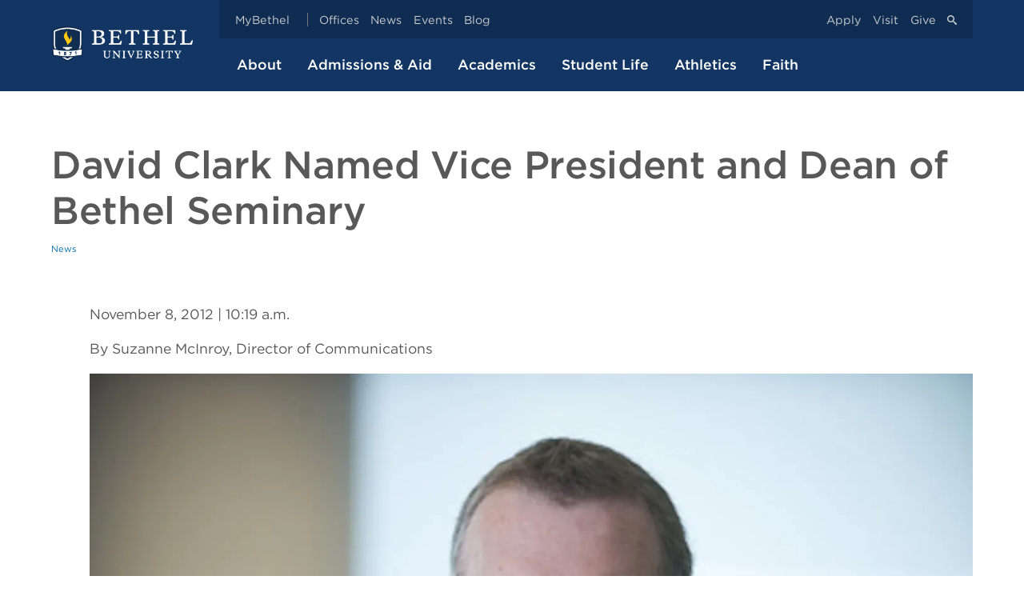

--- FILE ---
content_type: text/html; charset=UTF-8
request_url: https://www.bethel.edu/news/articles/2012/november/vp-dean-clark
body_size: 7113
content:
<!DOCTYPE html>
<html xmlns="http://www.w3.org/1999/xhtml" lang="en-US">
<head>
<link rel='canonical' href='https://www.bethel.edu/news/articles/2012/november/vp-dean-clark'/><meta content="https://www.bethel.edu/news/articles/2012/november/vp-dean-clark" property="og:url"/>
<meta content="https://www.bethel.edu/news/articles/2012/november/vp-dean-clark" property="twitter:url"/>
<meta content="bethel.edu" property="twitter:domain"/>
<meta content="David Clark Named Vice President and Dean of Bethel Seminary | Bethel University" property="og:title"/>
<meta content="David Clark Named Vice President and Dean of Bethel Seminary | Bethel University" name="twitter:title"/>
<meta content="The current provost of Bethel University will begin his new role on January 1." property="og:description"/>
<meta content="The current provost of Bethel University will begin his new role on January 1." name="twitter:description"/>
<meta content="https://www.bethel.edu/news/articles/2012/images/vp-dean-clark.jpg" property="og:image"/>
<meta content="https://www.bethel.edu/news/articles/2012/images/vp-dean-clark.jpg" name="twitter:image"/>
<meta content="website" property="og:type"/>
<meta content="summary-large-image" name="twitter:card"/>
<meta content="The current provost of Bethel University will begin his new role on January 1." name="description"/>
<meta content="Fri, 19 Sep 2025 18:06:39 -0500" name="date"/>
<title>David Clark Named Vice President and Dean of Bethel Seminary | Bethel University</title>

<link rel="preconnect" href="https://bethel-university.imgix.net">
<link rel="dns-prefetch" href="//bethel-university.imgix.net">
<link rel="preconnect" href="https://cloud.typography.com" crossorigin>
<link rel="dns-prefetch" href="//cloud.typography.com">
<link rel="preload" as="style" href="https://www.bethel.edu/cdn/css/aspen.css?v=072925">
<link rel="stylesheet" type="text/css" href="https://www.bethel.edu/cdn/css/aspen.css?v=121625">
<link rel="preload" as="style" href="https://cloud.typography.com/6664852/665108/css/fonts.css" />
<link rel="stylesheet" type="text/css" href="https://cloud.typography.com/6664852/665108/css/fonts.css" />
<script type="module" src="https://www.bethel.edu/cdn/js/aspen.js"></script>
<meta charset="utf-8"/>
<meta content="width=device-width, initial-scale=1" name="viewport"/>
<meta name="google-site-verification" content="uPGSeakNTfyFkmUQ7jevG6m6aBDD49AoovKUuCvrnIg" />
<link href="https://bethel-university.imgix.net/cdn/images/favicon.ico?w=100" rel="icon" type="image/x-icon"/>
<system-region name="DEFAULT">
</system-region></head>
<body class="no-js" id="top">
<script type="text/javascript">document.body.className = document.body.className.replace("no-js","js");</script>
<div class="skipNav"><a href="#main">Skip to Main Content</a></div>

<script>
dataLayer = [{}];
</script>
<noscript><iframe src="//www.googletagmanager.com/ns.html?id=GTM-57QN4F"
height="0" width="0" style="display:none;visibility:hidden"></iframe></noscript>
<script>(function(w,d,s,l,i){w[l]=w[l]||[];w[l].push({'gtm.start':
new Date().getTime(),event:'gtm.js'});var f=d.getElementsByTagName(s)[0],
j=d.createElement(s),dl=l!='dataLayer'?'&l='+l:'';j.async=true;j.src=
'//www.googletagmanager.com/gtm.js?id='+i+dl;f.parentNode.insertBefore(j,f);
})(window,document,'script','dataLayer','GTM-57QN4F');</script>
<removed></removed><div class="global__toolbox" id="toolbox">
<div class="inner--content">
<div class="global__toolboxGrid">
<a class="global__logo" href="https://www.bethel.edu"><img alt="Bethel University" height="46" src="https://www.bethel.edu/cdn/images/logo.png" width="178"/></a>
<div class="mt1 global__toolbox__close-btn">
<a class="btn btn-small" href="#top" id="js-globalNav-button--close">Close</a>
</div>
<div class="nav__holder">
<nav class="global__navigation" role="navigation">
<ul>
<li><a href='/about/'  >About</a></li>
<li><a href='/admissions/'  aria-haspopup="true">Admissions &amp; Aid</a><ul aria-label="submenu" class="dropdown">
<li><a href="/undergrad/admissions/">Undergrad</a></li>
<li><a href="/graduate/admissions/">Graduate</a></li>
<li><a href="/adult-undergrad/admissions/">Adult Undergrad</a></li>
<li><a href="/seminary/admissions/">Seminary</a></li>
<li><a href="/academics/early-college">Early College &amp; PSEO</a></li>
</ul>
</li>
<li><a href='/academics/'  aria-haspopup="true">Academics</a><ul aria-label="submenu" class="dropdown">
<li><a href="/undergrad/academics/">Undergrad</a></li>
<li><a href="/graduate/academics/">Graduate</a></li>
<li><a href="/adult-undergrad/academics/">Adult Undergrad</a></li>
<li><a href="/seminary/academics/">Seminary</a></li>
<li><a href="/academics/online">Online</a></li>
</ul>
</li>
<li><a href='/undergrad/student-life/'  >Student Life</a></li>
<li><a href="https://athletics.bethel.edu">Athletics</a></li>
<li><a href='/christian-formation/'  >Faith</a></li>
</ul>
</nav>
<div class="quick-links">
<div class="quick-links left">
<ul>
<li><a class="quick-links__my" href="https://my.bethel.edu">MyBethel</a></li>
<li><a href="/offices">Offices</a></li>
<li><a href="/news/">News</a></li>
<li><a href="/events/">Events</a></li>
<li><a href="https://www.bethel.edu/blog">Blog</a></li>
</ul>
</div>
<div class="quick-links right">
<ul>
<li><a href="/admissions/apply/">Apply</a></li>
<li><a href="/admissions/visit">Visit</a></li>
<li><a href="/giving/">Give</a></li>
<li class="flex"><a href="/search/">
<svg xmlns="https://www.w3.org/2000/svg" height="12" version="1.1" viewBox="0 0 32 32" width="12" xmlns:xlink="https://www.w3.org/1999/xlink">
<title>Search</title>
<desc>Search icon</desc>
<path d="M31.008 27.231l-7.58-6.447c-0.784-0.705-1.622-1.029-2.299-0.998 1.789-2.096 2.87-4.815 2.87-7.787 0-6.627-5.373-12-12-12s-12 5.373-12 12c0 6.627 5.373 12 12 12 2.972 0 5.691-1.081 7.787-2.87-0.031 0.677 0.293 1.515 0.998 2.299l6.447 7.58c1.104 1.226 2.907 1.33 4.007 0.23s0.997-2.903-0.23-4.007zM12 20c-4.418 0-8-3.582-8-8s3.582-8 8-8 8 3.582 8 8-3.582 8-8 8z"/>
</svg>
</a></li>
</ul>
</div>
</div>
</div>
</div>
</div>
</div><div class="inner-wrap--global__navigation" id="js-inner-wrap--global__navigation">
<div class="mobile__header" role="banner">
<div class="inner">
<div class="mobile__logo">
<a href="https://www.bethel.edu"><img alt="Bethel University" height="46" src="https://www.bethel.edu/cdn/images/logo.png" width="180"/></a>
</div>
<a class="burger" href="#toolbox" id="js-globalNav-button">
<span class="burger-icon"></span>
<span class="burger-text">Menu</span>
</a>
</div>
</div><div id="main" role="main">
<div class="inner--content">
<div class="inner-wrap--site__navigation">
<div class="siteNav__header">
<button aria-expanded="false" aria-label="Site navigation toggle" aria-pressed="false" class="siteNav__toggle" type="button">
<span class="siteNav__svg"></span>
<span>Explore this section</span>
</button>
</div>
<div class="siteNav__list collapsed">
<h3 class="siteNav__title bkg--gradientMesh--navy1">News</h3>
<ul class="accordion first-level">
<li class="accordion__item">
<a class="accordion__link " href="../../../">Home</a>
</li>
<li class="accordion__item">
<a class="accordion__link " href="../../../archive">News Archive</a>
</li>
<li class="accordion__item">
<a class="accordion__link " href="../../../news-signup">Bethel News Sign Up</a>
</li>
<li class="accordion__item">
<a class="accordion__link " href="../../../blog">Blog</a>
</li>
<li class="accordion__item">
<a class="accordion__link " href="../../../media-relations">Media Relations</a>
</li>
<li class="accordion__item">
<a class="accordion__link " href="../../../student-publications">Student Publications</a>
</li>
<li class="accordion__item">
<a class="accordion__link " href="../../../royal-recap">Royal Recap Newsletter</a>
</li>
<li class="accordion__item">
<a class="accordion__link " href="../../../video-content">Video Content</a>
</li>
</ul>
</div>
<div class="page__title">
<h1 itemprop="name">David Clark Named Vice President and Dean of Bethel Seminary</h1>
<p class="breadcrumb">
<a href="/news/">News</a>
</p>
</div>
<div class="main">
<span itemscope="itemscope" itemtype="http://schema.org/NewsArticle">
<meta content="David Clark Named Vice President and Dean of Bethel Seminary" property="og:title"/>
<meta content="The current provost of Bethel University will begin his new role on January 1." property="og:description"/>
<p class="date"><span content="2012-11-08T10:19" itemprop="datePublished">November 8, 2012 |
10:19 a.m.
</span></p>
<p>
<span itemprop="author" itemscope="itemscope" itemtype="http://schema.org/Person">
By Suzanne McInroy, <span itemprop="jobTitle">Director of Communications</span> </span>
</p>
<div class="mb1">
<img alt="David Clark Named Vice President and Dean of Bethel Seminary" class="" loading="lazy" src="https://bethel-university.imgix.net/news/articles/2012/images/vp-dean-clark.jpg?w=400&amp;auto=format" srcset="https://bethel-university.imgix.net/news/articles/2012/images/vp-dean-clark.jpg?w=400&amp;auto=format 400w, https://bethel-university.imgix.net/news/articles/2012/images/vp-dean-clark.jpg?w=600&amp;auto=format 600w, https://bethel-university.imgix.net/news/articles/2012/images/vp-dean-clark.jpg?w=800&amp;auto=format 800w, https://bethel-university.imgix.net/news/articles/2012/images/vp-dean-clark.jpg?w=1000&amp;auto=format 1000w, https://bethel-university.imgix.net/news/articles/2012/images/vp-dean-clark.jpg?w=1200&amp;auto=format 1200w, https://bethel-university.imgix.net/news/articles/2012/images/vp-dean-clark.jpg?w=1400&amp;auto=format 1400w, https://bethel-university.imgix.net/news/articles/2012/images/vp-dean-clark.jpg?w=1600&amp;auto=format 1600w, https://bethel-university.imgix.net/news/articles/2012/images/vp-dean-clark.jpg?w=1800&amp;auto=format 1800w, https://bethel-university.imgix.net/news/articles/2012/images/vp-dean-clark.jpg?w=2000&amp;auto=format 2000w, https://bethel-university.imgix.net/news/articles/2012/images/vp-dean-clark.jpg?w=2200&amp;auto=format 2200w, https://bethel-university.imgix.net/news/articles/2012/images/vp-dean-clark.jpg?w=2400&amp;auto=format 2400w, https://bethel-university.imgix.net/news/articles/2012/images/vp-dean-clark.jpg?w=2600&amp;auto=format 2600w, https://bethel-university.imgix.net/news/articles/2012/images/vp-dean-clark.jpg?w=2800&amp;auto=format 2800w, https://bethel-university.imgix.net/news/articles/2012/images/vp-dean-clark.jpg?w=3000&amp;auto=format 2800w, https://bethel-university.imgix.net/news/articles/2012/images/vp-dean-clark.jpg?w=3200&amp;auto=format 3000w, https://bethel-university.imgix.net/news/articles/2012/images/vp-dean-clark.jpg?w=3400&amp;auto=format 3200w,"/> <p class="image__caption" style="margin-top: -7px">David Clark will be the next vice president and dean of Bethel Seminary.</p>
</div>
<span itemprop="articleBody">
<p>The Bethel University Board of Trustees has unanimously named David K. Clark to be the vice president and dean of Bethel Seminary. Clark has served Bethel University as executive vice president and provost since 2009, but added leadership of the seminary during the last 18 months after the resignation of the seminary dean. Clark will continue in both roles until the end of December and then begin serving exclusively at the seminary on January 1. An installation service at the seminary will occur early in 2013.</p>
<p>“I’m excited about the opportunity to move into this leadership position at Bethel Seminary,” says Clark. “The seminary has amazing strengths. Working with the church, the seminary will build on its legacy of service to the kingdom and innovation in theological education.”</p>
<p>Clark will lead the 1,100-student seminary, which operates in St. Paul; San Diego; Auburn, Mass.; and Washington, D.C.</p>
<p>“The seminary is crucial both to Bethel’s identity and to the future of the church,” says Bethel University President Jay Barnes. “David has demonstrated skills in his years as provost that are critically needed at the seminary. So I am thankful that he has accepted my invitation to take on this role. His vision and passion for the seminary, and his ability to communicate Bethel’s mission, will serve him well as the leader of the seminary.”</p>
<p>Clark began teaching at Bethel Seminary in 1988 and served as dean of the Center for Biblical and Theological Foundations from 1995 to 2003. In 2004 he became senior pastor of Faith Covenant Church in Burnsville, Minn. During his four years as pastor he continued as lead faculty for the seminary’s Master of Arts in Christian Thought program. In 2008 he returned to Bethel Seminary full time as professor of theology and in 2009 was named executive vice president and provost of Bethel University. Clark earned a bachelor’s degree in religion, with a minor in philosophy, from Houghton College, Houghton, N.Y. He completed a master of arts, majoring in philosophy of religion, at Trinity Evangelical Divinity School, Deerfield, Ill., and a doctorate in religious and theological studies from Northwestern University and Garrett-Evangelical Theological Seminary, Evanston, Ill. He is widely recognized as a theologian through sole or co-authorship of 10 books and many articles or book chapters, and has presented dozens of professional papers at regional and national meetings.</p>
<p>“There are many reasons why I am passionate about taking on this leadership role at the seminary,” says Clark. “Chief among them is the urgent need for Bethel Seminary to do its part in fulfilling Bethel’s mission: preparing whole and holy leaders to serve and lead in Jesus’ name. Bethel, the church, and the world need Bethel Seminary to be at its best. With strong support from the Board of Trustees and strong alliances with partner churches, ministry agencies, and Converge Worldwide, we have the opportunity to create a new trajectory for Bethel Seminary.”</p>
</span>
<div class="pv4">
<span class="social-media__title">Share this story: </span>
<a class="social-media__link" href="javascript: void(0)" id="fb-share" onClick="window.open('http://www.facebook.com/sharer.php?s=100&amp;p[title]=YOUR_TITLE&amp;p[summary]=YOUR_DESCRIPTION&amp;p[url]=https://www.bethel.edu/news/articles/2012/november/vp-dean-clark&amp;p[images][0]=YOUR_IMAGE','sharer','toolbar=0,status=0,width=580,height=325');" style="text-decoration:none;" type="icon_link"><svg class="svg-icon"><use xlink:href="/_cascade/files/symbols.svg#facebook" xmlns:xlink="#"/></svg></a>
<a class="social-media__link" href="javascript: void(0)" id="twitter-share" onClick="window.open('https://twitter.com/intent/tweet?url=https://www.bethel.edu/news/articles/2012/november/vp-dean-clark&amp;original_referer=','sharer','toolbar=0,status=0,width=580,height=325');" style="text-decoration:none;" type="icon_link"><svg class="svg-icon"><use xlink:href="/_cascade/files/symbols.svg#twitter" xmlns:xlink="#"/></svg></a>
</div>
</span>
</div>
</div> </div>
</div>
<system-region name="DEFAULT"><footer class="global__footer">
<div class="inner--content">
<div class="grid pt2">
<div class="footer__gridCell">
<div class="grid-pad-1x">
<h4 class="mt0 mt1--medium">Information For</h4>
<ul class="">
<li><a href="/admissions/">Prospective Students</a></li>
<li><a href="https://my.bethel.edu/">Current Students</a></li>
<li><a href="/alumni/">Alumni</a></li>
<li><a href="/parents/">Parents &amp; Families</a></li>
<li><a href="https://my.bethel.edu/">Faculty &amp; Staff</a></li>
<li><a href="/church-relations/">Churches</a></li>
<li><a href="/military-veteran-services/">Military</a></li>
</ul>
</div>
</div>
<div class="footer__gridCell footer__gridCell--address u-medium-2-5">
<div class="grid-pad-1x">
<div class="bd">
<p class="h3 mb0 global__footer__title"><span>Bethel University</span></p>
<div>
<address><span>3900 Bethel Drive</span><br/>
<span>St. Paul</span>, <span>MN</span> <span>55112</span></address>
<p><a class="icon" href="/about/maps-directions/">
<svg xmlns="http://www.w3.org/2000/svg" height="32" version="1.1" viewBox="0 0 32 32" width="32" xmlns:xlink="http://www.w3.org/1999/xlink">
<title>Location</title>
<desc>Location icon</desc>
<path d="M16 0c-5.523 0-10 4.477-10 10 0 10 10 22 10 22s10-12 10-22c0-5.523-4.477-10-10-10zM16 16c-3.314 0-6-2.686-6-6s2.686-6 6-6 6 2.686 6 6-2.686 6-6 6z"/>
</svg>Maps &amp; Directions
</a>
</p>
<p><span>651.638.6400</span></p>
</div>
</div>
<a class="icon" href="https://www.facebook.com/betheluniversity">
<svg xmlns="http://www.w3.org/2000/svg" height="32" version="1.1" viewBox="0 0 32 32" width="32" xmlns:xlink="http://www.w3.org/1999/xlink">
<title>Facebook</title>
<desc>Facebook icon</desc>
<g id="icomoon-ignore">
</g>
<path d="M26.667 0h-21.333c-2.933 0-5.334 2.4-5.334 5.334v21.332c0 2.936 2.4 5.334 5.334 5.334l21.333-0c2.934 0 5.333-2.398 5.333-5.334v-21.332c0-2.934-2.399-5.334-5.333-5.334zM27.206 16h-5.206v14h-6v-14h-2.891v-4.58h2.891v-2.975c0-4.042 1.744-6.445 6.496-6.445h5.476v4.955h-4.473c-1.328-0.002-1.492 0.692-1.492 1.985l-0.007 2.48h6l-0.794 4.58z"/>
</svg>
</a>
<a class="icon" href="https://x.com/BethelU">
<svg xmlns="http://www.w3.org/2000/svg" height="32" version="1.1" viewBox="0 0 32 32" width="32" xmlns:xlink="http://www.w3.org/1999/xlink">
<title>X</title>
<desc>X icon</desc>
<path d="M24.325 3h4.411l-9.636 11.013 11.336 14.987h-8.876l-6.952-9.089-7.955 9.089h-4.413l10.307-11.78-10.875-14.22h9.101l6.284 8.308zM22.777 26.36h2.444l-15.776-20.859h-2.623z"/>
</svg>
</a>
<a class="icon" href="https://www.instagram.com/bethelumn">
<svg xmlns="http://www.w3.org/2000/svg" height="32" version="1.1" viewBox="0 0 32 32" width="32" xmlns:xlink="http://www.w3.org/1999/xlink">
<title>Instagram</title>
<desc>Instagram icon</desc>
<path d="M26.688 0h-21.375c-2.922 0-5.313 2.391-5.313 5.313v21.375c0 2.922 2.391 5.313 5.313 5.313h21.375c2.922 0 5.313-2.391 5.313-5.313v-21.375c0-2.922-2.391-5.313-5.313-5.313zM10.244 14h11.513c0.218 0.627 0.337 1.3 0.337 2 0 3.36-2.734 6.094-6.094 6.094s-6.094-2.734-6.094-6.094c0-0.7 0.119-1.373 0.338-2zM28 14.002v11.998c0 1.1-0.9 2-2 2h-20c-1.1 0-2-0.9-2-2v-12h3.128c-0.145 0.644-0.222 1.313-0.222 2 0 5.014 4.079 9.094 9.094 9.094s9.094-4.079 9.094-9.094c0-0.687-0.077-1.356-0.222-2l3.128 0.002zM28 7c0 0.55-0.45 1-1 1h-2c-0.55 0-1-0.45-1-1v-2c0-0.55 0.45-1 1-1h2c0.55 0 1 0.45 1 1v2z"/>
</svg>
</a>
<a class="icon" href="https://www.linkedin.com/school/bethel-university/">
<svg xmlns="http://www.w3.org/2000/svg" height="32" version="1.1" viewBox="0 0 32 32" width="32" xmlns:xlink="http://www.w3.org/1999/xlink">
<title>LinkedIn</title>
<desc>LinkedIn icon</desc>
<path d="M26.625 0h-21.25c-2.956 0-5.375 2.419-5.375 5.375v21.25c0 2.956 2.419 5.375 5.375 5.375h21.25c2.956 0 5.375-2.419 5.375-5.375v-21.25c0-2.956-2.419-5.375-5.375-5.375zM12 26h-4v-14h4v14zM10 10c-1.105 0-2-0.895-2-2s0.895-2 2-2 2 0.895 2 2-0.895 2-2 2zM26 26h-4v-8c0-1.105-0.895-2-2-2s-2 0.895-2 2v8h-4v-14h4v2.483c0.825-1.133 2.086-2.483 3.5-2.483 2.485 0 4.5 2.239 4.5 5v9z"/>
</svg>
</a>
<a class="icon" href="https://www.youtube.com/betheluniversity">
<svg xmlns="http://www.w3.org/2000/svg" height="32" version="1.1" viewBox="0 0 32 32" width="32" xmlns:xlink="http://www.w3.org/1999/xlink">
<title>YouTube</title>
<desc>YouTube icon</desc>
<path d="M26 4h-20c-3.3 0-6 2.7-6 6v12c0 3.3 2.7 6 6 6h20c3.3 0 6-2.7 6-6v-12c0-3.3-2.7-6-6-6zM12 24v-16l10 8-10 8z"/>
</svg>
</a>
<a class="icon" href="https://vimeo.com/betheluniversity">
<svg xmlns="http://www.w3.org/2000/svg" height="32" version="1.1" viewBox="0 0 32 32" width="32">
<title>Vimeo</title>
<desc>Vimeo icon</desc>
<path d="M31.988 8.563c-0.144 3.113-2.319 7.381-6.525 12.794-4.35 5.65-8.031 8.481-11.044 8.481-1.863 0-3.444-1.719-4.731-5.163-0.863-3.156-1.719-6.313-2.581-9.469-0.956-3.444-1.981-5.162-3.081-5.162-0.237 0-1.075 0.506-2.513 1.506l-1.506-1.938c1.581-1.387 3.138-2.775 4.669-4.162 2.106-1.819 3.688-2.775 4.744-2.875 2.487-0.237 4.025 1.463 4.6 5.106 0.619 3.931 1.050 6.375 1.294 7.331 0.719 3.263 1.506 4.894 2.369 4.894 0.669 0 1.675-1.056 3.019-3.175 1.337-2.113 2.056-3.725 2.156-4.831 0.194-1.825-0.525-2.744-2.156-2.744-0.769 0-1.556 0.175-2.369 0.525 1.575-5.15 4.575-7.65 9.012-7.506 3.281 0.087 4.831 2.219 4.644 6.388z"/>
</svg>
</a>
<a class="icon" href="https://www.tiktok.com/@betheluniversity?">
<svg xmlns="http://www.w3.org/2000/svg" class="bi bi-tiktok" fill="currentColor" height="16" viewBox="0 0 16 16" width="16">
<title>TikTok</title>
<desc>TikTok icon</desc>
<path d="M9 0h1.98c.144.715.54 1.617 1.235 2.512C12.895 3.389 13.797 4 15 4v2c-1.753 0-3.07-.814-4-1.829V11a5 5 0 1 1-5-5v2a3 3 0 1 0 3 3V0Z"/>
</svg>
</a>
</div>
</div>
<div class="footer__gridCell">
<div class="grid-pad-1x">
<h4 class="mt0 mt1--medium">Resources</h4>
<ul class="">
<li><a href="/employment/">Jobs at Bethel</a></li>
<li><a href="/events/calendar/">Calendar</a></li>
<li><a href="/library/">Library</a></li>
<li><a href="/about/contact/questions-comments">Questions &amp; Comments</a></li>
<li><a href="/human-resources/complaints-concerns/">Title IX Concerns</a></li>
<li><a href="/academics/catalog">Course Catalogs</a></li>
</ul>
<p><a class="btn" href="/giving/">Support Bethel</a></p>
</div>
</div>
</div>
</div>
<div class="global__footer__copyright">
<div class="inner--content">
<p class="mv2"><small>© 2025 Bethel University | <a href="/about/bethel-glance/accreditation/california-bppe/">CA Student Disclosures</a> | <a href="https://confluence.bethel.edu/x/pQonAQ">Privacy Policy</a></small></p>
<p><small>Bethel University’s Christ-centered mission includes a commitment to equal educational opportunity and equal employment opportunity. Bethel does not unlawfully discriminate on the basis of race, color, creed, national origin, sex, marital status, disability, status with regard to public assistance, familial status, or age in its admissions, educational programs, or employment practices.</small></p>
</div>
</div>
</footer>
<xml>
<script>
!function(f,b,e,v,n,t,s)
{if(f.fbq)return;n=f.fbq=function(){n.callMethod?
n.callMethod.apply(n,arguments):n.queue.push(arguments)};
if(!f._fbq)f._fbq=n;n.push=n;n.loaded=!0;n.version='2.0';
n.queue=[];t=b.createElement(e);t.async=!0;
t.src=v;s=b.getElementsByTagName(e)[0];
s.parentNode.insertBefore(t,s)}(window, document,'script',
'https://connect.facebook.net/en_US/fbevents.js');
// enable LDU mode using geolocation
fbq('dataProcessingOptions', ['LDU'], 0, 0);
fbq('init', 'HZZNTFAZV5DATBQL4WM27E');
fbq('track', 'PageView');
</script>
<noscript>
<img height="1" width="1" style="display:none"
src="https://www.facebook.com/tr?id=HZZNTFAZV5DATBQL4WM27E&ev=PageView&noscript=1"/>
</noscript>
</div>
<script></script></body>
</html>

--- FILE ---
content_type: text/css
request_url: https://www.bethel.edu/cdn/css/aspen.css?v=072925
body_size: 33472
content:
/*! CSS Used from: https://www.bethel.edu/cdn/css/maple.css?v=080123 */
/*! modern-normalize v3.0.1 | MIT License | https://github.com/sindresorhus/modern-normalize */
/*! Flickity v2.2.1
https://flickity.metafizzy.co
---------------------------------------------- */
.absolute{position:absolute}.relative{position:relative}.mx-6{margin-left:1.5rem;margin-right:1.5rem}.min-w-full{min-width:100%}.translate-y-40{--tw-translate-y:10rem;transform:translate(var(--tw-translate-x),var(--tw-translate-y))rotate(var(--tw-rotate))skew(var(--tw-skew-x))skewY(var(--tw-skew-y))scaleX(var(--tw-scale-x))scaleY(var(--tw-scale-y))}.py-6{padding-top:1.5rem;padding-bottom:1.5rem}.pb-8{padding-bottom:2rem}.pt-10{padding-top:2.5rem}.text-center{text-align:center}.opacity-95{opacity:.95}.shadow-xl{--tw-shadow:0 20px 25px -5px #0000001a,0 8px 10px -6px #0000001a;--tw-shadow-colored:0 20px 25px -5px var(--tw-shadow-color),0 8px 10px -6px var(--tw-shadow-color);box-shadow:var(--tw-ring-offset-shadow,0 0 #0000),var(--tw-ring-shadow,0 0 #0000),var(--tw-shadow)}.ring-gray-900\/5{--tw-ring-color:#1118270d}@media (min-width:640px){.sm\:mx-auto{margin-left:auto;margin-right:auto}.sm\:max-w-lg{max-width:32rem}.sm\:rounded-xl{border-radius:.75rem}.sm\:px-10{padding-left:2.5rem;padding-right:2.5rem}.sm\:py-20{padding-top:5rem;padding-bottom:5rem}}@media (min-width:1024px){.lg\:ml-36{margin-left:9rem}}@media (min-width:1536px){.\32 xl\:ml-60{margin-left:15rem}}.order-first{order:-9999}.mt-10{margin-top:2.5rem}.\!grid{display:grid!important}.contents{display:contents}.hidden{display:none}.aspect-\[4\/3\]{aspect-ratio:4/3}.aspect-\[7\/5\]{aspect-ratio:7/5}.w-0{width:0}.w-64{width:16rem}.w-96,.w-\[24rem\]{width:24rem}.w-\[37rem\]{width:37rem}.max-w-none{max-width:none}.flex-auto{flex:auto}.grid-cols-1{grid-template-columns:repeat(1,minmax(0,1fr))}.flex-wrap{flex-wrap:wrap}.items-start{align-items:flex-start}.gap-6{gap:1.5rem}.gap-x-12{-moz-column-gap:3rem;column-gap:3rem}.gap-y-16{row-gap:4rem}.self-end{align-self:flex-end}.bg-gray-50{--tw-bg-opacity:1;background-color:rgb(249 250 251/var(--tw-bg-opacity))}.py-32{padding-top:8rem;padding-bottom:8rem}.pointer-events-none{pointer-events:none}.inset-x-0{left:0;right:0}.left-1\/2{left:50%}.right-0{right:0}.top-0{top:0}.isolate{isolation:isolate}.-z-10{z-index:-10}.-ml-24{margin-left:-6rem}.mt-14{margin-top:3.5rem}.aspect-\[2\/3\]{aspect-ratio:2/3}.aspect-\[801\/1036\]{aspect-ratio:801/1036}.h-\[64rem\]{height:64rem}.w-44{width:11rem}.w-\[50\.0625rem\]{width:50.0625rem}.min-w-0{min-width:0}.max-w-md{max-width:28rem}.flex-1{flex:1}.flex-none{flex:none}.justify-end{justify-content:flex-end}.justify-center{justify-content:center}.gap-8{gap:2rem}.gap-x-14{-moz-column-gap:3.5rem;column-gap:3.5rem}.space-y-8>:not([hidden])~:not([hidden]){--tw-space-y-reverse:0;margin-bottom:calc(2rem*var(--tw-space-y-reverse));margin-top:calc(2rem*(1 - var(--tw-space-y-reverse)))}.overflow-visible{overflow:visible}.rounded-xl{border-radius:.75rem}.bg-gray-900\/5{background-color:#1118270d}.bg-gradient-to-tr{background-image:linear-gradient(to top right,var(--tw-gradient-stops))}.from-\[\#ff80b5\]{--tw-gradient-from:#ff80b5 var(--tw-gradient-from-position);--tw-gradient-to:#ff80b500 var(--tw-gradient-to-position);--tw-gradient-stops:var(--tw-gradient-from),var(--tw-gradient-to)}.to-\[\#9089fc\]{--tw-gradient-to:#9089fc var(--tw-gradient-to-position)}.fill-gray-50{fill:#f9fafb}.stroke-gray-200{stroke:#e5e7eb}.pb-28{padding-bottom:7rem}.pt-28{padding-top:7rem}.pt-32{padding-top:8rem}.opacity-30{opacity:.3}.shadow-lg{box-shadow:var(--tw-ring-offset-shadow,0 0 #0000),var(--tw-ring-shadow,0 0 #0000),var(--tw-shadow);--tw-shadow:0 10px 15px -3px #0000001a,0 4px 6px -4px #0000001a;--tw-shadow-colored:0 10px 15px -3px var(--tw-shadow-color),0 4px 6px -4px var(--tw-shadow-color)}.ring-1{--tw-ring-offset-shadow:var(--tw-ring-inset)0 0 0 var(--tw-ring-offset-width)var(--tw-ring-offset-color);--tw-ring-shadow:var(--tw-ring-inset)0 0 0 calc(1px + var(--tw-ring-offset-width))var(--tw-ring-color);box-shadow:var(--tw-ring-offset-shadow),var(--tw-ring-shadow),var(--tw-shadow,0 0 #0000)}.ring-inset{--tw-ring-inset:inset}.ring-gray-900\/10{--tw-ring-color:#1118271a}.\[mask-image\:radial-gradient\(32rem_32rem_at_center\,white\,transparent\)\]{-webkit-mask-image:radial-gradient(32rem 32rem,#fff,#0000);mask-image:radial-gradient(32rem 32rem,#fff,#0000)}.inset-0{inset:0}.left-\[calc\(50\%-19rem\)\]{left:calc(50% - 19rem)}.top-\[calc\(50\%-36rem\)\]{top:calc(50% - 36rem)}.z-0{z-index:0}.z-10{z-index:10}.z-20{z-index:20}.mx-auto{margin-left:auto;margin-right:auto}.-mt-8{margin-top:-2rem}.mb-32{margin-bottom:8rem}.mt-32{margin-top:8rem}.aspect-\[1097\/1023\]{aspect-ratio:1097/1023}.aspect-\[2\/1\]{aspect-ratio:2}.h-full{height:100%}.w-\[68\.5625rem\]{width:68.5625rem}.w-full{width:100%}.max-w-2xl{max-width:42rem}.max-w-7xl{max-width:80rem}.transform-gpu{transform:translate3d(var(--tw-translate-x),var(--tw-translate-y),0)rotate(var(--tw-rotate))skew(var(--tw-skew-x))skewY(var(--tw-skew-y))scaleX(var(--tw-scale-x))scaleY(var(--tw-scale-y))}.flex-col{flex-direction:column}.items-center{align-items:center}.gap-x-8{-moz-column-gap:2rem;column-gap:2rem}.gap-y-10{row-gap:2.5rem}.overflow-hidden{overflow:hidden}.rounded-2xl{border-radius:1rem}.bg-gray-800{--tw-bg-opacity:1;background-color:rgb(31 41 55/var(--tw-bg-opacity))}.bg-gray-900{--tw-bg-opacity:1;background-color:rgb(17 24 39/var(--tw-bg-opacity))}.bg-gradient-to-r{background-image:linear-gradient(to right,var(--tw-gradient-stops))}.from-\[\#0069aa\]{--tw-gradient-from:#0069aa var(--tw-gradient-from-position);--tw-gradient-to:#0069aa00 var(--tw-gradient-to-position);--tw-gradient-stops:var(--tw-gradient-from),var(--tw-gradient-to)}.to-\[\#0f2c52\]{--tw-gradient-to:#0f2c52 var(--tw-gradient-to-position)}.object-cover{-o-object-fit:cover;object-fit:cover}.px-6{padding-left:1.5rem;padding-right:1.5rem}.pb-20{padding-bottom:5rem}.text-white{--tw-text-opacity:1;color:rgb(255 255 255/var(--tw-text-opacity))}.text-yellow-400{--tw-text-opacity:1;color:rgb(250 204 21/var(--tw-text-opacity))}.opacity-60{opacity:.6}.shadow-2xl{--tw-shadow:0 25px 50px -12px #00000040;--tw-shadow-colored:0 25px 50px -12px var(--tw-shadow-color);box-shadow:var(--tw-ring-offset-shadow,0 0 #0000),var(--tw-ring-shadow,0 0 #0000),var(--tw-shadow)}.blur-3xl{--tw-blur:blur(64px);filter:var(--tw-blur)var(--tw-brightness)var(--tw-contrast)var(--tw-grayscale)var(--tw-hue-rotate)var(--tw-invert)var(--tw-saturate)var(--tw-sepia)var(--tw-drop-shadow)}@media (min-width:640px){.sm\:mt-36{margin-top:9rem}.sm\:gap-y-8{row-gap:2rem}.sm\:pb-24{padding-bottom:6rem}}@media (min-width:768px){.md\:-mx-8{margin-left:-2rem;margin-right:-2rem}}@media (min-width:1024px){.lg\:px-8{padding-left:2rem;padding-right:2rem}}@media (min-width:1280px){.xl\:mx-0{margin-left:0;margin-right:0}.xl\:-mb-8{margin-bottom:-2rem}.xl\:aspect-auto{aspect-ratio:auto}.xl\:max-w-none{max-width:none}.xl\:flex-auto{flex:auto}.xl\:flex-none{flex:none}.xl\:flex-row{flex-direction:row}.xl\:items-stretch{align-items:stretch}.xl\:px-16{padding-left:4rem;padding-right:4rem}.xl\:py-24{padding-top:6rem;padding-bottom:6rem}.xl\:pb-0{padding-bottom:0}}@media (min-width:640px){.sm\:-mt-20{margin-top:-5rem}.sm\:ml-0{margin-left:0}.sm\:mr-0{margin-right:0}.sm\:flex-1{flex:1}.sm\:justify-start{justify-content:flex-start}.sm\:pt-0{padding-top:0}.sm\:pt-52{padding-top:13rem}.sm\:pt-60{padding-top:15rem}.sm\:pt-80{padding-top:20rem}}@media (min-width:768px){.md\:flex-shrink-0{flex-shrink:0}.md\:pl-2{padding-left:.5rem}}@media (min-width:1024px){.lg\:order-last{order:9999}.lg\:mx-8{margin-left:2rem;margin-right:2rem}.lg\:ml-24{margin-left:6rem}.lg\:ml-auto{margin-left:auto}.lg\:mr-auto{margin-right:auto}.lg\:mt-0{margin-top:0}.lg\:flex{display:flex}.lg\:max-w-none{max-width:none}.lg\:items-center{align-items:center}.lg\:px-0{padding-left:0;padding-right:0}.lg\:pt-36{padding-top:9rem}.lg\:pt-8{padding-top:2rem}}@media (min-width:1280px){.xl\:order-none{order:0}.xl\:ml-48{margin-left:12rem}.xl\:pt-80{padding-top:20rem}}@media (min-width:640px){.sm\:block{display:block}.sm\:w-0{width:0}.sm\:flex-auto{flex:auto}.sm\:gap-8{gap:2rem}}@media (min-width:1024px){.lg\:col-span-2{grid-column:span 2/span 2}.lg\:col-end-1{grid-column-end:1}.lg\:col-end-2{grid-column-end:2}.lg\:mx-0{margin-left:0;margin-right:0}.lg\:ml-auto{margin-left:auto}.lg\:flex{display:flex}.lg\:contents{display:contents}.lg\:w-\[37rem\]{width:37rem}.lg\:w-auto{width:auto}.lg\:w-full{width:100%}.lg\:min-w-full{min-width:100%}.lg\:max-w-lg{max-width:32rem}.lg\:max-w-none{max-width:none}.lg\:flex-none{flex:none}.lg\:items-start{align-items:flex-start}.lg\:justify-end{justify-content:flex-end}.lg\:gap-x-8{-moz-column-gap:2rem;column-gap:2rem}.lg\:gap-y-8{row-gap:2rem}.lg\:self-end{align-self:flex-end}.lg\:px-8{padding-left:2rem;padding-right:2rem}.lg\:pb-8{padding-bottom:2rem}}:root{--bp-small:35rem;--bp-medium:35rem;--bp-large:58rem;--bp-x-large:72rem;--bethel-blue:#0069aa;--bethel-blue--rgb:0,105,170;--bethel-navy:#0f2c52;--bethel-navy--rgb:15,44,82;--bethel-yellow:#ffc600;--bethel-yellow--rgb:255,198,0;--bethel-lightBlue:#effeff;--bethel-lightGray:#f7f7f7}html{-webkit-text-size-adjust:100%;tab-size:4;font-family:system-ui,Segoe UI,Roboto,Helvetica,Arial,sans-serif,Apple Color Emoji,Segoe UI Emoji;line-height:1.15}body{margin:0}b,strong{font-weight:bolder}code,kbd,samp,pre{font-family:ui-monospace,SFMono-Regular,Consolas,Liberation Mono,Menlo,monospace;font-size:1em}small{font-size:80%}sub,sup{vertical-align:baseline;font-size:75%;line-height:0;position:relative}sub{bottom:-.25em}sup{top:-.5em}table{border-color:currentColor}button,input,optgroup,select,textarea{margin:0;font-family:inherit;font-size:100%;line-height:1.15}button,[type=button],[type=reset],[type=submit]{-webkit-appearance:button}legend{padding:0}progress{vertical-align:baseline}::-webkit-inner-spin-button{height:auto}::-webkit-outer-spin-button{height:auto}[type=search]{-webkit-appearance:textfield;outline-offset:-2px}::-webkit-search-decoration{-webkit-appearance:none}::-webkit-file-upload-button{-webkit-appearance:button;font:inherit}summary{display:list-item}.bkg--white{background-color:#fff}.bkg--light-gray{background-color:#f6f9fa}.bkg--light-gray2{background-color:#efefef}.bkg--blue{background-color:var(--bethel-blue)}.bkg--navy{background-color:var(--bethel-navy)}.bkg--yellow{background-color:var(--bethel-yellow)}.bkg--light-blue{background-color:#effeff}.bkg--light-yellow{background-color:#ffc6001f}.bkg--gradient-blue-yellow{background:linear-gradient(-150deg,var(--bethel-blue),70%,var(--bethel-yellow))}.bkg--gradient-navy-blue{background:linear-gradient(110deg,var(--bethel-navy),var(--bethel-blue))}.bkg--gradient-lightBlue-yellow{background:linear-gradient(220deg,#effeff,70%,var(--bethel-yellow))}.bkg--gradientMesh--navy1{background-image:url("data:image/svg+xml,%3Csvg xmlns='http://www.w3.org/2000/svg' version='1.1' xmlns:xlink='http://www.w3.org/1999/xlink' xmlns:svgjs='http://svgjs.dev/svgjs' viewBox='0 0 800 800'%3E%3Cdefs%3E%3Cfilter id='uuunion-blur' x='-100%25' y='-100%25' width='400%25' height='400%25' color-interpolation-filters='sRGB'%3E%3CfeGaussianBlur in='SourceGraphic' stdDeviation='22 22' result='blur'%3E%3C/feGaussianBlur%3E%3CfeDropShadow stdDeviation='25.846153846153847' in='blur' dx='21' dy='21' flood-color='%230069aa' flood-opacity='0.29' x='0%25' y='0%25' width='100%25' height='100%25'%3E%3C/feDropShadow%3E%3C/filter%3E%3Cfilter id='uuunion-blur2' x='-100%25' y='-100%25' width='400%25' height='400%25' color-interpolation-filters='sRGB'%3E%3CfeGaussianBlur in='SourceGraphic' stdDeviation='22 22' result='blur'%3E%3C/feGaussianBlur%3E%3CfeDropShadow stdDeviation='25.846153846153847' in='blur' dx='-21' dy='-21' flood-color='%230069aa' flood-opacity='0.29' x='0%25' y='0%25' width='100%25' height='100%25'%3E%3C/feDropShadow%3E%3C/filter%3E%3ClinearGradient gradientTransform='rotate(347, 0.5, 0.5)' x1='50%25' y1='0%25' x2='50%25' y2='100%25' id='uuunion-grad'%3E%3Cstop stop-color='%230f2c52' offset='10%25'%3E%3C/stop%3E%3Cstop stop-color='%230069aa' offset='90%25'%3E%3C/stop%3E%3C/linearGradient%3E%3ClinearGradient gradientTransform='rotate(115, 0.5, 0.5)' x1='50%25' y1='0%25' x2='50%25' y2='100%25' id='uuunion-grad2'%3E%3Cstop stop-color='%230f2c52' offset='25%25'%3E%3C/stop%3E%3Cstop stop-color='%230069aa' offset='100%25'%3E%3C/stop%3E%3C/linearGradient%3E%3ClinearGradient gradientTransform='rotate(133, 0.5, 0.5)' x1='50%25' y1='0%25' x2='50%25' y2='100%25' id='uuunion-grad3'%3E%3Cstop stop-color='%230f2c52' offset='0%25'%3E%3C/stop%3E%3Cstop stop-color='%230069aa' offset='75%25'%3E%3C/stop%3E%3C/linearGradient%3E%3C/defs%3E%3Cpath d='M-79.62 -86.22Q-64.86 -82.68 -50.11 -78.65 -35.36 -74.86 -20.61 -72 -5.86 -70.59 8.88 -70.88 23.63 -72.82 38.38 -76.05 53.13 -80 67.88 -83.95 82.63 -87.18 97.39 -89.11 112.14 -89.4 126.89 -87.98 141.64 -85.12 156.39 -81.33 171.14 -77.3 185.89 -73.76 200.64 -71.34 215.39 -70.5 230.14 -71.36 244.89 -73.79 259.65 -77.35 274.4 -81.38 289.15 -85.16 303.9 -88.01 318.65 -89.4 333.4 -89.1 348.15 -87.15 362.9 -83.9 377.65 -79.95 392.4 -76.01 407.15 -72.79 421.9 -70.87 436.66 -70.6 451.41 -72.03 466.16 -74.9 480.91 -78.7 495.66 -82.72 510.41 -86.26 525.16 -88.66 539.91 -89.49 554.66 -88.61 569.41 -86.17 584.16 -82.61 598.92 -78.58 613.67 -74.8 628.42 -71.97 643.17 -70.58 657.92 -70.9 672.67 -72.86 687.42 -76.12 702.17 -80.07 716.92 -84.01 731.67 -87.23 746.42 -89.13 761.18 -89.39 775.93 -87.94 790.68 -85.06 805.43 -81.26 820.18 -77.23 834.93 -73.7 849.68 -71.31 864.43 -70.5 866.06 -55.4 868.45 -40.31 871.47 -25.21 874.95 -10.12 878.72 4.96 882.55 20.06 886.24 35.15 889.59 50.24 892.42 65.34 894.56 80.43 895.91 95.53 896.39 110.62 895.98 125.71 894.69 140.81 892.59 155.9 889.81 170.99 886.49 186.09 882.82 201.18 878.99 216.28 875.21 231.37 871.7 246.46 868.64 261.56 866.2 276.65 864.52 291.74 863.68 306.84 863.74 321.93 864.68 337.03 866.46 352.12 868.98 367.21 872.1 382.31 875.66 397.4 879.45 412.49 883.27 427.59 886.91 442.68 890.18 457.78 892.89 472.87 894.89 487.96 896.08 503.06 896.38 518.15 895.8 533.24 894.34 548.34 892.11 563.43 889.21 578.53 885.81 593.62 882.09 608.71 878.25 623.81 874.51 638.9 871.07 653.99 868.12 669.09 865.82 684.18 864.29 699.28 863.62 714.37 863.85 729.46 864.96 744.56 866.89 759.65 869.54 774.74 872.76 789.84 876.37 804.93 880.19 820.03 883.99 835.12 887.58 850.21 890.75 865.31 893.33 880.4 895.18 895.49 879.94 894.16 864.69 890.26 849.45 884.5 834.21 877.93 818.97 871.74 803.72 867.03 788.48 864.67 773.24 865.09 757.99 868.19 742.75 873.44 727.51 879.87 712.26 886.32 697.02 891.63 681.78 894.83 666.54 895.35 651.29 893.1 636.05 888.47 620.81 882.31 605.56 875.73 590.32 869.92 575.08 865.94 559.83 864.5 544.59 865.86 529.35 869.77 514.1 875.54 498.86 882.11 483.62 888.3 468.38 892.99 453.13 895.33 437.89 894.89 422.65 891.76 407.4 886.5 392.16 880.06 376.92 873.62 361.67 868.32 346.43 865.14 331.19 864.64 315.94 866.93 300.7 871.57 285.46 877.74 270.22 884.32 254.97 890.11 239.73 894.08 224.49 895.49 209.24 894.11 194 890.17 178.76 884.39 163.51 877.82 148.27 871.64 133.03 866.97 117.78 864.66 102.54 865.12 87.3 868.27 72.06 873.54 56.81 879.99 41.57 886.43 26.33 891.71 11.08 894.87 -4.15 895.34 -19.39 893.03 -34.64 888.37 -49.88 882.19 -65.12 875.62 -80.37 869.83 -80.32 854.9 -80.26 839.96 -80.18 825.02 -80.09 810.08 -80 795.14 -79.91 780.2 -79.82 765.26 -79.74 750.33 -79.68 735.39 -79.63 720.45 -79.6 705.51 -79.6 690.57 -79.61 675.63 -79.65 660.69 -79.71 645.76 -79.78 630.82 -79.86 615.88 -79.95 600.94 -80.05 586 -80.14 571.06 -80.22 556.12 -80.29 541.19 -80.34 526.25 -80.38 511.31 -80.39 496.37 -80.39 481.43 -80.36 466.49 -80.31 451.55 -80.24 436.62 -80.16 421.68 -80.07 406.74 -79.98 391.8 -79.89 376.86 -79.8 361.92 -79.73 346.98 -79.66 332.05 -79.62 317.11 -79.6 302.17 -79.6 287.23 -79.62 272.29 -79.66 257.35 -79.72 242.42 -79.79 227.48 -79.88 212.54 -79.97 197.6 -80.06 182.66 -80.15 167.72 -80.23 152.78 -80.3 137.85 -80.35 122.91 -80.38 107.97 -80.39 93.03 -80.38 78.09 -80.35 63.15 -80.3 48.21 -80.23 33.28 -80.15 18.34 -80.06 3.4 -79.96 -11.53 -79.87 -26.47 -79.79 -41.41 -79.71 -56.35 -79.66 -71.28 -79.62 -86.22' fill='url(%23uuunion-grad)'%3E%3C/path%3E%3Cpath d='M-79.62 -86.22Q-79.66 -71.28 -79.71 -56.35 -79.79 -41.41 -79.87 -26.47 -79.96 -11.53 -80.06 3.4 -80.15 18.34 -80.23 33.28 -80.3 48.21 -80.35 63.15 -80.38 78.09 -80.39 93.03 -80.38 107.97 -80.35 122.91 -80.3 137.85 -80.23 152.78 -80.15 167.72 -80.06 182.66 -79.97 197.6 -79.88 212.54 -79.79 227.48 -79.72 242.42 -79.66 257.35 -79.62 272.29 -79.6 287.23 -79.6 302.17 -79.62 317.11 -79.66 332.05 -79.73 346.98 -79.8 361.92 -79.89 376.86 -79.98 391.8 -69.99 394.79 -59.99 398.21 -50 401.77 -40 405.18 -30.01 408.18 -20.02 410.51 -1.28 412.36 1.95 412.47 14.29 405.16 26.59 396.42 38.85 386.58 51.08 376.09 63.27 365.49 75.44 355.33 87.58 346.09 99.71 338.14 111.83 331.69 123.95 326.74 136.07 323.13 148.2 320.53 160.35 318.45 172.52 316.39 184.72 313.81 196.96 310.26 209.25 305.41 221.58 299.09 233.97 291.31 246.42 282.29 258.94 272.37 271.52 262.02 284.17 251.76 296.89 242.09 309.69 233.43 322.56 226.07 335.5 220.16 348.5 215.63 361.57 212.26 374.7 209.68 387.89 207.43 401.12 205 414.4 201.92 427.7 197.8 441.04 192.37 454.38 185.54 467.74 177.4 481.09 168.18 494.42 158.28 507.73 148.15 521 138.27 534.22 129.11 547.39 121.02 560.48 114.22 573.5 108.77 586.43 104.57 599.27 101.34 612 98.7 624.62 96.2 637.13 93.37 649.51 89.77 661.78 85.09 673.91 79.13 685.93 71.87 697.81 63.45 709.58 54.14 721.22 44.33 732.75 34.48 744.17 25.03 755.5 16.38 766.73 8.84 777.88 2.54 788.97 -2.51 800 -6.47 795.94 -23.9 792.19 -41.33 789.02 -58.76 786.67 -76.19 785.3 -93.62 785.03 -111.05 785.87 -128.48 787.76 -145.91 773.06 -148.25 758.37 -149.12 743.68 -148.36 728.98 -146.1 714.29 -142.76 699.6 -138.92 684.9 -135.27 670.21 -132.47 655.52 -131.01 640.82 -131.16 626.13 -132.88 611.44 -135.88 596.74 -139.61 582.05 -143.41 567.36 -146.6 552.66 -148.61 537.97 -149.08 523.28 -147.93 508.58 -145.36 493.89 -141.83 479.2 -137.97 464.5 -134.48 449.81 -131.97 435.12 -130.89 420.42 -131.44 405.73 -133.52 391.04 -136.76 376.34 -140.57 361.65 -144.28 346.95 -147.23 332.26 -148.88 317.57 -148.94 302.87 -147.41 288.18 -144.55 273.49 -140.88 258.79 -137.05 244.1 -133.74 229.41 -131.56 214.71 -130.88 200.02 -131.83 185.33 -134.23 170.63 -137.67 155.94 -141.53 141.25 -145.11 126.55 -147.77 111.86 -149.05 97.17 -148.71 82.47 -146.81 67.78 -143.7 53.09 -139.92 38.39 -136.16 23.7 -133.08 9.01 -131.24 -5.68 -130.96 -20.37 -132.3 -35.06 -135.01 -49.76 -138.61 -64.45 -142.46 -79.15 -145.87 -93.84 -148.23 -108.53 -149.12 -123.23 -148.38 -132.87 -133.8 -115.96 -119.12 -106.86 -111.84 -97.77 -103.9 -88.69 -95.34 -79.62 -86.22' fill='url(%23uuunion-grad2)' filter='url(%23uuunion-blur)'%3E%3C/path%3E%3Cpath d='M799.5 391.9Q809.49 394.91 819.49 398.33 829.48 401.89 839.47 405.3 849.47 408.27 859.46 410.58 869.46 412.02 879.45 412.49 883.27 427.59 886.91 442.68 890.18 457.78 892.89 472.87 894.89 487.96 896.08 503.06 896.38 518.15 895.8 533.24 894.34 548.34 892.11 563.43 889.21 578.53 885.81 593.62 882.09 608.71 878.25 623.81 874.51 638.9 871.07 653.99 868.12 669.09 865.82 684.18 864.29 699.28 863.62 714.37 863.85 729.46 864.96 744.56 866.89 759.65 869.54 774.74 872.76 789.84 876.37 804.93 880.19 820.03 883.99 835.12 887.58 850.21 890.75 865.31 887.26 887.39 867.2 891.05 853.22 886.05 839.23 880.11 825.24 874.17 811.25 869.11 797.26 865.71 783.27 864.5 769.28 865.65 755.29 868.99 741.31 874.01 727.32 879.95 713.33 885.89 699.34 890.94 685.35 894.31 671.36 895.49 657.37 894.31 643.38 890.95 629.4 885.91 615.41 879.96 601.42 874.03 587.43 869 573.44 865.65 559.45 864.5 545.46 865.7 531.48 869.1 517.49 874.15 503.5 880.1 489.51 886.03 475.52 891.04 461.53 894.37 447.54 895.49 433.55 894.26 419.57 890.84 405.58 885.77 391.59 879.81 377.6 873.89 363.61 868.89 349.62 865.6 335.63 864.5 321.64 865.76 307.66 869.2 293.67 874.29 279.68 880.25 265.69 886.17 251.7 891.15 237.71 894.42 223.72 895.49 209.74 894.2 195.75 890.73 181.76 885.63 167.77 879.66 153.78 873.75 139.79 868.79 125.8 865.54 111.81 864.5 97.83 865.82 83.84 869.31 69.85 874.43 55.86 880.4 41.87 886.31 27.88 891.25 6.86 889.95 -0.24 875.36 -0.35 865.3 -0.47 855.24 -0.61 845.18 -0.76 835.11 -0.73 820.02 -0.06 815 12.3 807.76 24.62 798.77 36.91 788.37 49.17 777.1 61.39 765.59 73.59 754.5 85.77 744.45 97.93 735.9 110.09 729.14 122.24 724.21 134.4 720.96 146.57 718.98 158.76 717.74 170.97 716.59 183.22 714.91 195.5 712.11 207.83 707.76 220.22 701.64 232.65 693.74 245.15 684.28 257.72 673.66 270.35 662.45 283.05 651.27 295.82 640.75 308.66 631.41 321.58 623.65 334.56 617.63 347.61 613.33 360.73 610.48 373.9 608.66 387.12 607.29 400.39 605.76 413.7 603.49 427.04 599.96 440.4 594.85 453.78 588.02 467.16 579.55 480.52 569.74 493.88 559.04 507.2 548.01 520.48 537.25 533.71 527.35 546.88 518.74 559.98 511.71 573 506.37 585.93 502.57 598.76 500.01 611.49 498.22 624.1 496.62 636.6 494.63 648.98 491.72 661.23 487.47 673.36 481.63 685.37 474.18 697.25 465.26 709.01 455.22 720.65 444.55 732.18 433.81 743.61 423.55 754.94 414.29 766.18 406.39 777.35 400.06 793.97 393.6 799.5 391.9' fill='url(%23uuunion-grad3)' filter='url(%23uuunion-blur2)'%3E%3C/path%3E%3C/svg%3E");background-size:cover}.bkg--gradientGeo--navy1{background-image:url("data:image/svg+xml,%3C%3Fxml version='1.0' encoding='UTF-8'%3F%3E%3Csvg id='Layer_1' data-name='Layer 1' xmlns='http://www.w3.org/2000/svg' xmlns:xlink='http://www.w3.org/1999/xlink' viewBox='0 0 1999 2235'%3E%3Cdefs%3E%3Cstyle%3E .cls-1 %7B fill: none; %7D .cls-2 %7B fill: url(%23linear-gradient-2); fill-opacity: .71; %7D .cls-3 %7B fill: url(%23linear-gradient); %7D .cls-4 %7B clip-path: url(%23clippath); %7D .cls-5 %7B fill: url(%23linear-gradient-3); fill-opacity: .22; %7D %3C/style%3E%3CclipPath id='clippath'%3E%3Crect class='cls-1' width='1999' height='2235'/%3E%3C/clipPath%3E%3ClinearGradient id='linear-gradient' x1='0' y1='1117.5' x2='1999' y2='1117.5' gradientUnits='userSpaceOnUse'%3E%3Cstop offset='0' stop-color='%23004976'/%3E%3Cstop offset='1' stop-color='%230f2c52'/%3E%3C/linearGradient%3E%3ClinearGradient id='linear-gradient-2' x1='1044.5' y1='2309' x2='1044.5' y2='704' gradientTransform='translate(0 2236) scale(1 -1)' gradientUnits='userSpaceOnUse'%3E%3Cstop offset='0' stop-color='%230f2c52'/%3E%3Cstop offset='1' stop-color='%23004e81'/%3E%3C/linearGradient%3E%3ClinearGradient id='linear-gradient-3' x1='463.58' y1='1039.94' x2='2316.59' y2='1039.94' gradientUnits='userSpaceOnUse'%3E%3Cstop offset='0' stop-color='%23005c92'/%3E%3Cstop offset='1' stop-color='%230f2c52'/%3E%3C/linearGradient%3E%3C/defs%3E%3Cg class='cls-4'%3E%3Cg%3E%3Crect class='cls-3' width='1999' height='2235'/%3E%3Cpath class='cls-2' d='M115.47-40.58l2062.53-32.42C1849.26,49.86,1142.84,390.55,947.04,770.41,702.3,1245.24,27.58,1559.96-69.2,1530.04-146.63,1506.09,21.65,472.98,115.47-40.58Z'/%3E%3Cpath class='cls-5' d='M2316.59,432.39l-512.4,1935.07-1340.61-64.78c174.79-289.99,503.52-974.05,420.09-1390.39-104.29-520.43,216.21-1165.3,308.09-1198.17,73.51-26.3,882.11,255.4,1124.83,718.28Z'/%3E%3C/g%3E%3C/g%3E%3C/svg%3E");background-size:cover}.bkg--gradientGeo--yellow1{background-image:url("data:image/svg+xml,%3C%3Fxml version='1.0' encoding='UTF-8'%3F%3E%3Csvg id='Layer_1' data-name='Layer 1' xmlns='http://www.w3.org/2000/svg' xmlns:xlink='http://www.w3.org/1999/xlink' viewBox='0 0 1999 2235'%3E%3Cdefs%3E%3Cstyle%3E .cls-1 %7B fill: none; %7D .cls-2 %7B clip-path: url(%23clippath); %7D .cls-3 %7B fill: %23ffdd67; %7D .cls-4 %7B fill: url(%23linear-gradient-2); fill-opacity: .22; %7D .cls-5 %7B fill: url(%23linear-gradient); fill-opacity: .71; %7D %3C/style%3E%3CclipPath id='clippath'%3E%3Crect class='cls-1' width='1999' height='2235'/%3E%3C/clipPath%3E%3ClinearGradient id='linear-gradient' x1='1044.5' y1='2309' x2='1044.5' y2='704' gradientTransform='translate(0 2236) scale(1 -1)' gradientUnits='userSpaceOnUse'%3E%3Cstop offset='0' stop-color='%23ffc600'/%3E%3Cstop offset='1' stop-color='%23ffedad'/%3E%3C/linearGradient%3E%3ClinearGradient id='linear-gradient-2' x1='1501.89' y1='732.59' x2='520.42' y2='2007.59' gradientTransform='translate(0 2236) scale(1 -1)' gradientUnits='userSpaceOnUse'%3E%3Cstop offset='0' stop-color='%23ffc600'/%3E%3Cstop offset='1' stop-color='%23ffeba7'/%3E%3C/linearGradient%3E%3C/defs%3E%3Cg class='cls-2'%3E%3Cg%3E%3Crect class='cls-3' width='1999' height='2235'/%3E%3Cpath class='cls-5' d='M115.47-40.58l2062.53-32.42C1849.26,49.86,1142.84,390.55,947.04,770.41,702.3,1245.24,27.58,1559.96-69.2,1530.04-146.63,1506.09,21.65,472.98,115.47-40.58Z'/%3E%3Cpath class='cls-4' d='M2316.59,432.39l-512.4,1935.07-1340.61-64.78c174.79-289.99,503.52-974.05,420.09-1390.39-104.29-520.43,216.21-1165.3,308.09-1198.17,73.51-26.3,882.11,255.4,1124.83,718.28Z'/%3E%3C/g%3E%3C/g%3E%3C/svg%3E");background-size:cover}.bkg--gradientGeo--yellow2{background-image:linear-gradient(#ffffffbf,#ffffffbf),url("data:image/svg+xml,%3C%3Fxml version='1.0' encoding='UTF-8'%3F%3E%3Csvg id='Layer_1' data-name='Layer 1' xmlns='http://www.w3.org/2000/svg' xmlns:xlink='http://www.w3.org/1999/xlink' viewBox='0 0 1999 2235'%3E%3Cdefs%3E%3Cstyle%3E .cls-1 %7B fill: none; %7D .cls-2 %7B clip-path: url(%23clippath); %7D .cls-3 %7B fill: %23ffdd67; %7D .cls-4 %7B fill: url(%23linear-gradient-2); fill-opacity: .22; %7D .cls-5 %7B fill: url(%23linear-gradient); fill-opacity: .71; %7D %3C/style%3E%3CclipPath id='clippath'%3E%3Crect class='cls-1' width='1999' height='2235'/%3E%3C/clipPath%3E%3ClinearGradient id='linear-gradient' x1='1044.5' y1='2309' x2='1044.5' y2='704' gradientTransform='translate(0 2236) scale(1 -1)' gradientUnits='userSpaceOnUse'%3E%3Cstop offset='0' stop-color='%23ffc600'/%3E%3Cstop offset='1' stop-color='%23ffedad'/%3E%3C/linearGradient%3E%3ClinearGradient id='linear-gradient-2' x1='1501.89' y1='732.59' x2='520.42' y2='2007.59' gradientTransform='translate(0 2236) scale(1 -1)' gradientUnits='userSpaceOnUse'%3E%3Cstop offset='0' stop-color='%23ffc600'/%3E%3Cstop offset='1' stop-color='%23ffeba7'/%3E%3C/linearGradient%3E%3C/defs%3E%3Cg class='cls-2'%3E%3Cg%3E%3Crect class='cls-3' width='1999' height='2235'/%3E%3Cpath class='cls-5' d='M115.47-40.58l2062.53-32.42C1849.26,49.86,1142.84,390.55,947.04,770.41,702.3,1245.24,27.58,1559.96-69.2,1530.04-146.63,1506.09,21.65,472.98,115.47-40.58Z'/%3E%3Cpath class='cls-4' d='M2316.59,432.39l-512.4,1935.07-1340.61-64.78c174.79-289.99,503.52-974.05,420.09-1390.39-104.29-520.43,216.21-1165.3,308.09-1198.17,73.51-26.3,882.11,255.4,1124.83,718.28Z'/%3E%3C/g%3E%3C/g%3E%3C/svg%3E");background-size:cover}.bkg--gradientGeo--gray1{background-image:url("data:image/svg+xml,%3C%3Fxml version='1.0' encoding='UTF-8'%3F%3E%3Csvg id='Layer_1' data-name='Layer 1' xmlns='http://www.w3.org/2000/svg' xmlns:xlink='http://www.w3.org/1999/xlink' viewBox='0 0 1999 2235'%3E%3Cdefs%3E%3Cstyle%3E .cls-1 %7B fill: none; %7D .cls-2 %7B fill: url(%23linear-gradient-4); %7D .cls-2, .cls-3, .cls-4 %7B fill-opacity: .71; %7D .cls-3 %7B fill: url(%23linear-gradient-2); %7D .cls-4 %7B fill: url(%23linear-gradient-5); %7D .cls-5 %7B fill: url(%23linear-gradient); %7D .cls-6 %7B clip-path: url(%23clippath); %7D .cls-7 %7B fill: url(%23linear-gradient-3); fill-opacity: .22; %7D %3C/style%3E%3CclipPath id='clippath'%3E%3Crect class='cls-1' x='0' y='0' width='1999' height='2235'/%3E%3C/clipPath%3E%3ClinearGradient id='linear-gradient' x1='212.27' y1='229.88' x2='1820.1' y2='2042.74' gradientUnits='userSpaceOnUse'%3E%3Cstop offset='0' stop-color='%23f1f2f2'/%3E%3Cstop offset='1' stop-color='%23fff'/%3E%3C/linearGradient%3E%3ClinearGradient id='linear-gradient-2' x1='2055.47' y1='862.41' x2='625.01' y2='1331.81' gradientUnits='userSpaceOnUse'%3E%3Cstop offset='0' stop-color='%23e6e7e8'/%3E%3Cstop offset='1' stop-color='%23fff'/%3E%3C/linearGradient%3E%3ClinearGradient id='linear-gradient-3' x1='1376.09' y1='2003.35' x2='93.33' y2='595.14' xlink:href='%23linear-gradient-2'/%3E%3ClinearGradient id='linear-gradient-4' x1='1050.73' y1='1270.61' x2='-999.38' y2='1943.35' gradientTransform='translate(3195.46 2060.08) rotate(110.07) scale(1 1.39)' xlink:href='%23linear-gradient-2'/%3E%3ClinearGradient id='linear-gradient-5' x1='2265.48' y1='1221.89' x2='1450.77' y2='-882.33' xlink:href='%23linear-gradient-2'/%3E%3C/defs%3E%3Cg class='cls-6'%3E%3Cg%3E%3Crect class='cls-5' x='0' y='0' width='1999' height='2235'/%3E%3Cpath class='cls-3' d='M2035.29-16.54l29,2451.68c-109.89-390.76-414.61-1230.47-754.36-1463.2C885.25,681.01,603.76-121.01,630.52-236.06c21.42-92.04,945.44,107.99,1404.77,219.51Z'/%3E%3Cpath class='cls-7' d='M1453.55,2590.08L-118.47,1943.06-65.85,250.23c235.58,220.72,791.31,635.81,1129.54,530.46,422.79-131.69,946.68,273.02,973.38,389.04,21.36,92.82-207.49,1113.87-583.52,1420.36Z'/%3E%3Cpath class='cls-2' d='M1760.71,2888.05L-406.81,2139.94c396.66-20.88,1282.39-157.02,1652.02-534.56,462.04-471.93,1303.37-589.24,1391.41-516.71,70.42,58.05-554.6,1223.77-875.91,1799.38Z'/%3E%3Cpath class='cls-4' d='M2353.77,47.23L1208.6-105.1c170.07,144.19,527.42,532.14,596.26,930.46,86.05,497.9,428.49,857.56,485.56,832.68,45.65-19.92,61.26-1082.17,63.35-1610.81Z'/%3E%3C/g%3E%3C/g%3E%3C/svg%3E");background-size:cover}.bkg--gradientGeo--lightBlue1{background-image:url("data:image/svg+xml,%3C%3Fxml version='1.0' encoding='UTF-8'%3F%3E%3Csvg id='Layer_1' data-name='Layer 1' xmlns='http://www.w3.org/2000/svg' xmlns:xlink='http://www.w3.org/1999/xlink' viewBox='0 0 1999 2235'%3E%3Cdefs%3E%3Cstyle%3E .cls-1 %7B fill: none; %7D .cls-2 %7B fill: url(%23linear-gradient-4); %7D .cls-2, .cls-3, .cls-4 %7B fill-opacity: .71; %7D .cls-3 %7B fill: url(%23linear-gradient-2); %7D .cls-4 %7B fill: url(%23linear-gradient-5); %7D .cls-5 %7B fill: url(%23linear-gradient); %7D .cls-6 %7B clip-path: url(%23clippath); %7D .cls-7 %7B fill: url(%23linear-gradient-3); fill-opacity: .22; %7D %3C/style%3E%3CclipPath id='clippath'%3E%3Crect class='cls-1' width='1999' height='2235'/%3E%3C/clipPath%3E%3ClinearGradient id='linear-gradient' x1='814.24' y1='1830.74' x2='2104.4' y2='376.06' gradientTransform='translate(3612.55 2236) rotate(-180) scale(1.81 1)' gradientUnits='userSpaceOnUse'%3E%3Cstop offset='0' stop-color='%23e7f6fd'/%3E%3Cstop offset='1' stop-color='%23fff'/%3E%3C/linearGradient%3E%3ClinearGradient id='linear-gradient-2' x1='2169.5' y1='1317.42' x2='1335.32' y2='1043.68' gradientTransform='translate(3612.55 2236) rotate(-180) scale(1.81 1)' gradientUnits='userSpaceOnUse'%3E%3Cstop offset='0' stop-color='%23e6f5fd'/%3E%3Cstop offset='1' stop-color='%23fff'/%3E%3C/linearGradient%3E%3ClinearGradient id='linear-gradient-3' x1='1810.09' y1='297.76' x2='740.61' y2='1471.83' gradientTransform='translate(3612.55 2236) rotate(-180) scale(1.81 1)' gradientUnits='userSpaceOnUse'%3E%3Cstop offset='0' stop-color='%23e6f5fd'/%3E%3Cstop offset='1' stop-color='%23fff'/%3E%3C/linearGradient%3E%3ClinearGradient id='linear-gradient-4' x1='1093.56' y1='24.86' x2='-742.46' y2='-577.62' gradientTransform='translate(105.91 1475.38) rotate(56.57) scale(1.13 2.23) skewX(-38.62)' gradientUnits='userSpaceOnUse'%3E%3Cstop offset='0' stop-color='%23e7f6fd'/%3E%3Cstop offset='1' stop-color='%23fff'/%3E%3C/linearGradient%3E%3ClinearGradient id='linear-gradient-5' x1='2290.82' y1='1035.9' x2='1545.87' y2='2959.94' gradientTransform='translate(3612.55 2236) rotate(-180) scale(1.81 1)' gradientUnits='userSpaceOnUse'%3E%3Cstop offset='0' stop-color='%23e6f5fd'/%3E%3Cstop offset='1' stop-color='%23fff'/%3E%3C/linearGradient%3E%3C/defs%3E%3Cg class='cls-6'%3E%3Cg%3E%3Crect class='cls-5' width='1999' height='2235'/%3E%3Cpath class='cls-3' d='M-36.3-16.5l-29,2451.7C44.6,2044.4,349.3,1204.7,689.1,972,1113.8,681,1395.2-121,1368.5-236.1,1347.1-328.1,423-128.1-36.3-16.5Z'/%3E%3Cpath class='cls-7' d='M545.4,2590.1l1572-647-52.6-1692.8c-235.5,220.6-791.3,635.7-1129.5,530.4C512.5,649-11.4,1053.7-38.1,1169.7c-21.3,92.8,207.5,1113.9,583.5,1420.4Z'/%3E%3Cpath class='cls-2' d='M171.01,2888l2234.79-682.85c-409.02-19.08-1322.21-143.31-1703.29-487.97-476.34-430.74-1343.86-537.81-1434.6-471.63-72.59,53.03,571.82,1117.06,903.09,1642.45Z'/%3E%3Cpath class='cls-4' d='M-354.8,47.2L790.4-105.1C620.3,39.1,263,427,194.1,825.4c-86.1,497.9-428.5,857.6-485.6,832.7-45.6-20-61.2-1082.2-63.3-1610.9Z'/%3E%3C/g%3E%3C/g%3E%3C/svg%3E");background-size:cover}.bkg--iconPattern1{background-image:url(https://www.bethel.edu/cdn/images/bkg--iconPattern1.png)}.bkg--iconShield{background-image:url(https://www.bethel.edu/cdn/images/bkg--iconShield.png)}.bkg--shield{background-image:url("data:image/svg+xml,%3C%3Fxml version='1.0' encoding='UTF-8'%3F%3E%3Csvg id='Layer_2' data-name='Layer 2' xmlns='http://www.w3.org/2000/svg' viewBox='0 0 475.61 552.1'%3E%3Cdefs%3E%3Cstyle%3E .cls-1 %7B fill: %23e6e7e8; %7D .cls-2 %7B fill: %23fff; %7D .cls-3 %7B fill: %23f1f2f2; %7D %3C/style%3E%3C/defs%3E%3Cg id='Layer_1-2' data-name='Layer 1'%3E%3Cpath class='cls-1' d='M40.41,82.56v189.45c0,136.6,160.05,218.85,197.41,236.14,37.34-17.3,197.39-99.51,197.39-236.14V82.56c-26.98-12.26-102.48-42.17-197.39-42.17S67.42,70.29,40.41,82.56Z'/%3E%3Cpath class='cls-3' d='M237.83,19.99c-125.98,0-217.83,49.77-217.83,49.77v202.26c0,169.76,217.83,258.52,217.83,258.52,0,0,217.8-88.76,217.8-258.52V69.76S363.79,19.99,237.83,19.99Zm197.39,221.75v30.28c0,136.63-160.05,218.85-197.39,236.14-37.37-17.3-197.41-99.54-197.41-236.14V82.56c27.01-12.28,102.5-42.17,197.41-42.17s170.41,29.9,197.39,42.17V241.74Z'/%3E%3Cpath class='cls-2' d='M20,69.76v202.26c0,169.76,217.83,258.52,217.83,258.52,0,0,217.8-88.76,217.8-258.52V69.76S363.79,19.99,237.83,19.99,20,69.76,20,69.76ZM435.22,241.74v30.28c0,136.63-160.05,218.85-197.39,236.14-37.37-17.3-197.41-99.54-197.41-236.14V82.56c27.01-12.28,102.5-42.17,197.41-42.17s170.41,29.9,197.39,42.17V241.74Z'/%3E%3Cpath class='cls-1' d='M465.16,52.2c-3.93-2.13-97.79-52.2-227.33-52.2S14.4,50.07,10.46,52.2L0,57.86v214.16c0,181.13,220.88,273.16,230.28,277.01l7.55,3.07,7.55-3.07c9.39-3.86,230.24-95.89,230.24-277.01V57.87l-10.45-5.67Zm-9.53,219.82c0,169.76-217.8,258.52-217.8,258.52,0,0-217.83-88.76-217.83-258.52V69.76S111.85,19.99,237.83,19.99s217.8,49.77,217.8,49.77v202.26Z'/%3E%3C/g%3E%3C/svg%3E");background-position:120% bottom;background-repeat:no-repeat;background-size:600px}.bkg--navyFancyGradient{background-image:url("data:image/svg+xml,%3csvg xmlns='http://www.w3.org/2000/svg' version='1.1' xmlns:xlink='http://www.w3.org/1999/xlink' xmlns:svgjs='http://svgjs.com/svgjs' width='1440' height='560' preserveAspectRatio='none' viewBox='0 0 1440 560'%3e%3cg mask='url(%26quot%3b%23SvgjsMask1102%26quot%3b)' fill='none'%3e%3crect width='1440' height='560' x='0' y='0' fill='url(%23SvgjsLinearGradient1103)'%3e%3c/rect%3e%3cpath d='M1440 0L1429.19 0L1440 204.85z' fill='rgba(255%2c 255%2c 255%2c .1)'%3e%3c/path%3e%3cpath d='M1429.19 0L1440 204.85L1440 330.75L1382.8700000000001 0z' fill='rgba(255%2c 255%2c 255%2c .075)'%3e%3c/path%3e%3cpath d='M1382.87 0L1440 330.75L1440 349.38L1371.6499999999999 0z' fill='rgba(255%2c 255%2c 255%2c .05)'%3e%3c/path%3e%3cpath d='M1371.65 0L1440 349.38L1440 434.95L925.1400000000001 0z' fill='rgba(255%2c 255%2c 255%2c .025)'%3e%3c/path%3e%3cpath d='M0 560L342.58 560L0 530.95z' fill='rgba(0%2c 0%2c 0%2c .1)'%3e%3c/path%3e%3cpath d='M0 530.95L342.58 560L870.1399999999999 560L0 301.1700000000001z' fill='rgba(0%2c 0%2c 0%2c .075)'%3e%3c/path%3e%3cpath d='M0 301.17L870.1399999999999 560L1148.4699999999998 560L0 235.40000000000003z' fill='rgba(0%2c 0%2c 0%2c .05)'%3e%3c/path%3e%3cpath d='M0 235.40000000000003L1148.4699999999998 560L1159.3099999999997 560L0 84.73000000000005z' fill='rgba(0%2c 0%2c 0%2c .025)'%3e%3c/path%3e%3c/g%3e%3cdefs%3e%3cmask id='SvgjsMask1102'%3e%3crect width='1440' height='560' fill='white'%3e%3c/rect%3e%3c/mask%3e%3clinearGradient x1='15.28%25' y1='-39.29%25' x2='84.72%25' y2='139.29%25' gradientUnits='userSpaceOnUse' id='SvgjsLinearGradient1103'%3e%3cstop stop-color='%230e2a47' offset='0'%3e%3c/stop%3e%3cstop stop-color='rgba(34%2c 90%2c 163%2c 1)' offset='1'%3e%3c/stop%3e%3c/linearGradient%3e%3c/defs%3e%3c/svg%3e");background-repeat:no-repeat;background-size:cover}.bkg--lightBlueSkwiggle{background-color:#effeff;background-image:url("data:image/svg+xml,%3Csvg width='52' height='26' viewBox='0 0 52 26' xmlns='http://www.w3.org/2000/svg'%3E%3Cg fill='none' fill-rule='evenodd'%3E%3Cg fill='%230069aa' fill-opacity='0.07'%3E%3Cpath d='M10 10c0-2.21-1.79-4-4-4-3.314 0-6-2.686-6-6h2c0 2.21 1.79 4 4 4 3.314 0 6 2.686 6 6 0 2.21 1.79 4 4 4 3.314 0 6 2.686 6 6 0 2.21 1.79 4 4 4v2c-3.314 0-6-2.686-6-6 0-2.21-1.79-4-4-4-3.314 0-6-2.686-6-6zm25.464-1.95l8.486 8.486-1.414 1.414-8.486-8.486 1.414-1.414z' /%3E%3C/g%3E%3C/g%3E%3C/svg%3E")}.bkg--lightYellowSkwiggle{background-color:#feffef;background-image:url("data:image/svg+xml,%3Csvg width='52' height='26' viewBox='0 0 52 26' xmlns='http://www.w3.org/2000/svg'%3E%3Cg fill='none' fill-rule='evenodd'%3E%3Cg fill='%23ffc600' fill-opacity='0.2'%3E%3Cpath d='M10 10c0-2.21-1.79-4-4-4-3.314 0-6-2.686-6-6h2c0 2.21 1.79 4 4 4 3.314 0 6 2.686 6 6 0 2.21 1.79 4 4 4 3.314 0 6 2.686 6 6 0 2.21 1.79 4 4 4v2c-3.314 0-6-2.686-6-6 0-2.21-1.79-4-4-4-3.314 0-6-2.686-6-6zm25.464-1.95l8.486 8.486-1.414 1.414-8.486-8.486 1.414-1.414z' /%3E%3C/g%3E%3C/g%3E%3C/svg%3E")}.bkg--navySkwiggle{background-color:#0f2c52;background-image:url("data:image/svg+xml,%3Csvg width='52' height='26' viewBox='0 0 52 26' xmlns='http://www.w3.org/2000/svg'%3E%3Cg fill='none' fill-rule='evenodd'%3E%3Cg fill='%230069aa' fill-opacity='0.23'%3E%3Cpath d='M10 10c0-2.21-1.79-4-4-4-3.314 0-6-2.686-6-6h2c0 2.21 1.79 4 4 4 3.314 0 6 2.686 6 6 0 2.21 1.79 4 4 4 3.314 0 6 2.686 6 6 0 2.21 1.79 4 4 4v2c-3.314 0-6-2.686-6-6 0-2.21-1.79-4-4-4-3.314 0-6-2.686-6-6zm25.464-1.95l8.486 8.486-1.414 1.414-8.486-8.486 1.414-1.414z' /%3E%3C/g%3E%3C/g%3E%3C/svg%3E")}.bkg--navyPeaks{background-color:#0f2c52;background-image:url("data:image/svg+xml,%3Csvg width='60' height='60' viewBox='0 0 60 60' xmlns='http://www.w3.org/2000/svg'%3E%3Cpath d='M54.627 0l.83.828-1.415 1.415L51.8 0h2.827zM5.373 0l-.83.828L5.96 2.243 8.2 0H5.374zM48.97 0l3.657 3.657-1.414 1.414L46.143 0h2.828zM11.03 0L7.372 3.657 8.787 5.07 13.857 0H11.03zm32.284 0L49.8 6.485 48.384 7.9l-7.9-7.9h2.83zM16.686 0L10.2 6.485 11.616 7.9l7.9-7.9h-2.83zm20.97 0l9.315 9.314-1.414 1.414L34.828 0h2.83zM22.344 0L13.03 9.314l1.414 1.414L25.172 0h-2.83zM32 0l12.142 12.142-1.414 1.414L30 .828 17.272 13.556l-1.414-1.414L28 0h4zM.284 0l28 28-1.414 1.414L0 2.544V0h.284zM0 5.373l25.456 25.455-1.414 1.415L0 8.2V5.374zm0 5.656l22.627 22.627-1.414 1.414L0 13.86v-2.83zm0 5.656l19.8 19.8-1.415 1.413L0 19.514v-2.83zm0 5.657l16.97 16.97-1.414 1.415L0 25.172v-2.83zM0 28l14.142 14.142-1.414 1.414L0 30.828V28zm0 5.657L11.314 44.97 9.9 46.386l-9.9-9.9v-2.828zm0 5.657L8.485 47.8 7.07 49.212 0 42.143v-2.83zm0 5.657l5.657 5.657-1.414 1.415L0 47.8v-2.83zm0 5.657l2.828 2.83-1.414 1.413L0 53.456v-2.83zM54.627 60L30 35.373 5.373 60H8.2L30 38.2 51.8 60h2.827zm-5.656 0L30 41.03 11.03 60h2.828L30 43.858 46.142 60h2.83zm-5.656 0L30 46.686 16.686 60h2.83L30 49.515 40.485 60h2.83zm-5.657 0L30 52.343 22.343 60h2.83L30 55.172 34.828 60h2.83zM32 60l-2-2-2 2h4zM59.716 0l-28 28 1.414 1.414L60 2.544V0h-.284zM60 5.373L34.544 30.828l1.414 1.415L60 8.2V5.374zm0 5.656L37.373 33.656l1.414 1.414L60 13.86v-2.83zm0 5.656l-19.8 19.8 1.415 1.413L60 19.514v-2.83zm0 5.657l-16.97 16.97 1.414 1.415L60 25.172v-2.83zM60 28L45.858 42.142l1.414 1.414L60 30.828V28zm0 5.657L48.686 44.97l1.415 1.415 9.9-9.9v-2.828zm0 5.657L51.515 47.8l1.414 1.413 7.07-7.07v-2.83zm0 5.657l-5.657 5.657 1.414 1.415L60 47.8v-2.83zm0 5.657l-2.828 2.83 1.414 1.413L60 53.456v-2.83zM39.9 16.385l1.414-1.414L30 3.658 18.686 14.97l1.415 1.415 9.9-9.9 9.9 9.9zm-2.83 2.828l1.415-1.414L30 9.313 21.515 17.8l1.414 1.413 7.07-7.07 7.07 7.07zm-2.827 2.83l1.414-1.416L30 14.97l-5.657 5.657 1.414 1.415L30 17.8l4.243 4.242zm-2.83 2.827l1.415-1.414L30 20.626l-2.828 2.83 1.414 1.414L30 23.456l1.414 1.414zM56.87 59.414L58.284 58 30 29.716 1.716 58l1.414 1.414L30 32.544l26.87 26.87z' fill='%230069aa' fill-opacity='0.4' fill-rule='evenodd'/%3E%3C/svg%3E")}.bkg--yellowPeaks{background-color:#ffc600;background-image:url("data:image/svg+xml,%3Csvg width='60' height='60' viewBox='0 0 60 60' xmlns='http://www.w3.org/2000/svg'%3E%3Cpath d='M54.627 0l.83.828-1.415 1.415L51.8 0h2.827zM5.373 0l-.83.828L5.96 2.243 8.2 0H5.374zM48.97 0l3.657 3.657-1.414 1.414L46.143 0h2.828zM11.03 0L7.372 3.657 8.787 5.07 13.857 0H11.03zm32.284 0L49.8 6.485 48.384 7.9l-7.9-7.9h2.83zM16.686 0L10.2 6.485 11.616 7.9l7.9-7.9h-2.83zm20.97 0l9.315 9.314-1.414 1.414L34.828 0h2.83zM22.344 0L13.03 9.314l1.414 1.414L25.172 0h-2.83zM32 0l12.142 12.142-1.414 1.414L30 .828 17.272 13.556l-1.414-1.414L28 0h4zM.284 0l28 28-1.414 1.414L0 2.544V0h.284zM0 5.373l25.456 25.455-1.414 1.415L0 8.2V5.374zm0 5.656l22.627 22.627-1.414 1.414L0 13.86v-2.83zm0 5.656l19.8 19.8-1.415 1.413L0 19.514v-2.83zm0 5.657l16.97 16.97-1.414 1.415L0 25.172v-2.83zM0 28l14.142 14.142-1.414 1.414L0 30.828V28zm0 5.657L11.314 44.97 9.9 46.386l-9.9-9.9v-2.828zm0 5.657L8.485 47.8 7.07 49.212 0 42.143v-2.83zm0 5.657l5.657 5.657-1.414 1.415L0 47.8v-2.83zm0 5.657l2.828 2.83-1.414 1.413L0 53.456v-2.83zM54.627 60L30 35.373 5.373 60H8.2L30 38.2 51.8 60h2.827zm-5.656 0L30 41.03 11.03 60h2.828L30 43.858 46.142 60h2.83zm-5.656 0L30 46.686 16.686 60h2.83L30 49.515 40.485 60h2.83zm-5.657 0L30 52.343 22.343 60h2.83L30 55.172 34.828 60h2.83zM32 60l-2-2-2 2h4zM59.716 0l-28 28 1.414 1.414L60 2.544V0h-.284zM60 5.373L34.544 30.828l1.414 1.415L60 8.2V5.374zm0 5.656L37.373 33.656l1.414 1.414L60 13.86v-2.83zm0 5.656l-19.8 19.8 1.415 1.413L60 19.514v-2.83zm0 5.657l-16.97 16.97 1.414 1.415L60 25.172v-2.83zM60 28L45.858 42.142l1.414 1.414L60 30.828V28zm0 5.657L48.686 44.97l1.415 1.415 9.9-9.9v-2.828zm0 5.657L51.515 47.8l1.414 1.413 7.07-7.07v-2.83zm0 5.657l-5.657 5.657 1.414 1.415L60 47.8v-2.83zm0 5.657l-2.828 2.83 1.414 1.413L60 53.456v-2.83zM39.9 16.385l1.414-1.414L30 3.658 18.686 14.97l1.415 1.415 9.9-9.9 9.9 9.9zm-2.83 2.828l1.415-1.414L30 9.313 21.515 17.8l1.414 1.413 7.07-7.07 7.07 7.07zm-2.827 2.83l1.414-1.416L30 14.97l-5.657 5.657 1.414 1.415L30 17.8l4.243 4.242zm-2.83 2.827l1.415-1.414L30 20.626l-2.828 2.83 1.414 1.414L30 23.456l1.414 1.414zM56.87 59.414L58.284 58 30 29.716 1.716 58l1.414 1.414L30 32.544l26.87 26.87z' fill='%23ffffff' fill-opacity='0.38' fill-rule='evenodd'/%3E%3C/svg%3E")}.bkg--navyDiagonals{background-color:#0f2c52;background-image:url("data:image/svg+xml,%3Csvg width='6' height='6' viewBox='0 0 6 6' xmlns='http://www.w3.org/2000/svg'%3E%3Cg fill='%230069aa' fill-opacity='0.4' fill-rule='evenodd'%3E%3Cpath d='M5 0h1L0 6V5zM6 5v1H5z'/%3E%3C/g%3E%3C/svg%3E")}.bkg--yellowDiagonals{background-color:#ffc600;background-image:url("data:image/svg+xml,%3Csvg width='6' height='6' viewBox='0 0 6 6' xmlns='http://www.w3.org/2000/svg'%3E%3Cg fill='%23ffffff' fill-opacity='0.4' fill-rule='evenodd'%3E%3Cpath d='M5 0h1L0 6V5zM6 5v1H5z'/%3E%3C/g%3E%3C/svg%3E")}.bg-slate-50{background-color:#f8fafc}.bg-slate-100{background-color:#f1f5f9}.bg-slate-200{background-color:#e2e8f0}.bg-slate-300{background-color:#cbd5e1}.bg-slate-400{background-color:#94a3b8}.bg-slate-500{background-color:#64748b}.bg-slate-600{background-color:#475569}.bg-slate-700{background-color:#334155}.bg-slate-800{background-color:#1e293b}.bg-slate-900{background-color:#0f172a}.bg-slate-950{background-color:#020617}.bg-gray-50{background-color:#f9fafb}.bg-gray-100{background-color:#f3f4f6}.bg-gray-200{background-color:#e5e7eb}.bg-gray-300{background-color:#d1d5db}.bg-gray-400{background-color:#9ca3af}.bg-gray-500{background-color:#6b7280}.bg-gray-600{background-color:#4b5563}.bg-gray-700{background-color:#374151}.bg-gray-800{background-color:#1f2937}.bg-gray-900{background-color:#111827}.bg-gray-950{background-color:#030712}.bg-zinc-50{background-color:#fafafa}.bg-zinc-100{background-color:#f4f4f5}.bg-zinc-200{background-color:#e4e4e7}.bg-zinc-300{background-color:#d4d4d8}.bg-zinc-400{background-color:#a1a1aa}.bg-zinc-500{background-color:#71717a}.bg-zinc-600{background-color:#52525b}.bg-zinc-700{background-color:#3f3f46}.bg-zinc-800{background-color:#27272a}.bg-zinc-900{background-color:#18181b}.bg-zinc-950{background-color:#09090b}.bg-neutral-50{background-color:#fafafa}.bg-neutral-100{background-color:#f5f5f5}.bg-neutral-200{background-color:#e5e5e5}.bg-neutral-300{background-color:#d4d4d4}.bg-neutral-400{background-color:#a3a3a3}.bg-neutral-500{background-color:#737373}.bg-neutral-600{background-color:#525252}.bg-neutral-700{background-color:#404040}.bg-neutral-800{background-color:#262626}.bg-neutral-900{background-color:#171717}.bg-neutral-950{background-color:#0a0a0a}.bg-stone-50{background-color:#fafaf9}.bg-stone-100{background-color:#f5f5f4}.bg-stone-200{background-color:#e7e5e4}.bg-stone-300{background-color:#d6d3d1}.bg-stone-400{background-color:#a8a29e}.bg-stone-500{background-color:#78716c}.bg-stone-600{background-color:#57534e}.bg-stone-700{background-color:#44403c}.bg-stone-800{background-color:#292524}.bg-stone-900{background-color:#1c1917}.bg-stone-950{background-color:#0c0a09}html{box-sizing:border-box}body{background:#fff;margin:0}*,:before,:after{box-sizing:inherit}.skipNav a{width:1px;height:1px;position:absolute;top:auto;left:-10000px;overflow:hidden}.skipNav a:focus{width:auto;height:auto;position:static}img,canvas,video,svg,select,textarea{block-size:auto;max-inline-size:100%}iframe{max-inline-size:100%}img{width:100%;height:auto;block-size:auto;max-inline-size:100%;display:block}img[src*=concept3d\.com]{max-width:320px}.image--round{border-radius:50%;line-height:0;overflow:hidden}.image__caption{background:#ddd;margin:0;padding:1.5em;font-size:80%}.pt0,.pv0,.pa0{padding-top:0!important}.pt1,.pv1,.pa1{padding-top:1rem!important}.pt2,.pv2,.pa2{padding-top:2rem!important}.pt3,.pv3,.pa3{padding-top:3rem!important}.pt4,.pv4,.pa4{padding-top:4rem!important}.pt5,.pv5,.pa5{padding-top:5rem!important}.pt6,.pv6,.pa6{padding-top:6rem!important}.pt10,.pv10,.pa10{padding-top:10rem!important}.pt15,.pv15,.pa15{padding-top:15rem!important}.pt20,.pv20,.pa20{padding-top:20rem!important}.pr0,.ph0,.pa0{padding-right:0!important}.pr1,.ph1,.pa1{padding-right:1rem!important}.pr2,.ph2,.pa2{padding-right:2rem!important}.pr3,.ph3,.pa3{padding-right:3rem!important}.pr4,.ph4,.pa4{padding-right:4rem!important}.pr5,.ph5,.pa5{padding-right:5rem!important}.pr6,.ph6,.pa6{padding-right:6rem!important}.pb0,.pv0,.pa0{padding-bottom:0!important}.pb1,.pv1,.pa1{padding-bottom:1rem!important}.pb2,.pv2,.pa2{padding-bottom:2rem!important}.pb3,.pv3,.pa3{padding-bottom:3rem!important}.pb4,.pv4,.pa4{padding-bottom:4rem!important}.pb5,.pv5,.pa5{padding-bottom:5rem!important}.pb6,.pv6,.pa6{padding-bottom:6rem!important}.pb10,.pv10,.pa10{padding-bottom:10rem!important}.pb15,.pv15,.pa15{padding-bottom:15rem!important}.pb20,.pv20,.pa20{padding-bottom:20rem!important}.pl0,.ph0,.pa0{padding-left:0!important}.pl1,.ph1,.pa1{padding-left:1rem!important}.pl2,.ph2,.pa2{padding-left:2rem!important}.pl3,.ph3,.pa3{padding-left:3rem!important}.pl4,.ph4,.pa4{padding-left:4rem!important}.pl5,.ph5,.pa5{padding-left:5rem!important}.pl6,.ph6,.pa6{padding-left:6rem!important}.mtneg10{margin-top:-10rem!important}.mtneg5{margin-top:-5rem!important}.mlneg1{margin-left:-1rem!important}.mrneg2{margin-right:-1rem!important}.mhneg1{margin-left:-1rem!important;margin-right:-1rem!important}.mhA{margin-left:auto!important;margin-right:auto!important}.mt0,.mv0,.ma0{margin-top:0!important}.mt1,.mv1,.ma1{margin-top:1rem!important}.mt2,.mv2,.ma2{margin-top:2rem!important}.mt3,.mv3,.ma3{margin-top:3rem!important}.mt4,.mv4,.ma4{margin-top:4rem!important}.mt5,.mv5,.ma5{margin-top:5rem!important}.mt6,.mv6,.ma6{margin-top:6rem!important}.mt10,.mv10,.ma10{margin-top:10rem!important}.mt15,.mv15,.ma15{margin-top:15rem!important}.mt20,.mv20,.ma20{margin-top:20rem!important}.mr0,.mh0,.ma0{margin-right:0!important}.mr1,.mh1,.ma1{margin-right:1rem!important}.mr2,.mh2,.ma2{margin-right:2rem!important}.mr3,.mh3,.ma3{margin-right:3rem!important}.mr4,.mh4,.ma4{margin-right:4rem!important}.mr5,.mh5,.ma5{margin-right:5rem!important}.mr6,.mh6,.ma6{margin-right:6rem!important}.mb0,.mv0,.ma0{margin-bottom:0!important}.mb1,.mv1,.ma1{margin-bottom:1rem!important}.mb2,.mv2,.ma2{margin-bottom:2rem!important}.mb3,.mv3,.ma3{margin-bottom:3rem!important}.mb4,.mv4,.ma4{margin-bottom:4rem!important}.mb5,.mv5,.ma5{margin-bottom:5rem!important}.mb6,.mv6,.ma6{margin-bottom:6rem!important}.mb10,.mv10,.ma10{margin-bottom:10rem!important}.mb15,.mv15,.ma15{margin-bottom:15rem!important}.mb20,.mv20,.ma20{margin-bottom:20rem!important}.ml0,.mh0,.ma0{margin-left:0!important}.ml1,.mh1,.ma1{margin-left:1rem!important}.ml2,.mh2,.ma2{margin-left:2rem!important}.ml3,.mh3,.ma3{margin-left:3rem!important}.ml4,.mh4,.ma4{margin-left:4rem!important}.ml5,.mh5,.ma5{margin-left:5rem!important}.ml6,.mh6,.ma6{margin-left:6rem!important}@media (max-width:35rem){.pt0--small,.pv0--small,.pa0--small{padding-top:0!important}.pt1--small,.pv1--small,.pa1--small{padding-top:1rem!important}.pt2--small,.pv2--small,.pa2--small{padding-top:2rem!important}.pt3--small,.pv3--small,.pa3--small{padding-top:3rem!important}.pt4--small,.pv4--small,.pa4--small{padding-top:4rem!important}.pt5--small,.pv5--small,.pa5--small{padding-top:5rem!important}.pt6--small,.pv6--small,.pa6--small{padding-top:6rem!important}.pt10--small,.pv10--small,.pa10--small{padding-top:10rem!important}.pt15--small,.pv15--small,.pa15--small{padding-top:15rem!important}.pt20--small,.pv20--small,.pa20--small{padding-top:20rem!important}.pr0--small,.ph0--small,.pa0--small{padding-right:0!important}.pr1--small,.ph1--small,.pa1--small{padding-right:1rem!important}.pr2--small,.ph2--small,.pa2--small{padding-right:2rem!important}.pr3--small,.ph3--small,.pa3--small{padding-right:3rem!important}.pr4--small,.ph4--small,.pa4--small{padding-right:4rem!important}.pr5--small,.ph5--small,.pa5--small{padding-right:5rem!important}.pr6--small,.ph6--small,.pa6--small{padding-right:6rem!important}.pb0--small,.pv0--small,.pa0--small{padding-bottom:0!important}.pb1--small,.pv1--small,.pa1--small{padding-bottom:1rem!important}.pb2--small,.pv2--small,.pa2--small{padding-bottom:2rem!important}.pb3--small,.pv3--small,.pa3--small{padding-bottom:3rem!important}.pb4--small,.pv4--small,.pa4--small{padding-bottom:4rem!important}.pb5--small,.pv5--small,.pa5--small{padding-bottom:5rem!important}.pb6--small,.pv6--small,.pa6--small{padding-bottom:6rem!important}.pb10--small,.pv10--small,.pa10--small{padding-bottom:10rem!important}.pb15--small,.pv15--small,.pa15--small{padding-bottom:15rem!important}.pb20--small,.pv20--small,.pa20--small{padding-bottom:20rem!important}.pl0--small,.ph0--small,.pa0--small{padding-left:0!important}.pl1--small,.ph1--small,.pa1--small{padding-left:1rem!important}.pl2--small,.ph2--small,.pa2--small{padding-left:2rem!important}.pl3--small,.ph3--small,.pa3--small{padding-left:3rem!important}.pl4--small,.ph4--small,.pa4--small{padding-left:4rem!important}.pl5--small,.ph5--small,.pa5--small{padding-left:5rem!important}.pl6--small,.ph6--small,.pa6--small{padding-left:6rem!important}.mt0--small,.mv0--small,.ma0--small{margin-top:0!important}.mhA--small{margin-left:auto!important;margin-right:auto!important}.mt1--small,.mv1--small,.ma1--small{margin-top:1rem!important}.mt2--small,.mv2--small,.ma2--small{margin-top:2rem!important}.mt3--small,.mv3--small,.ma3--small{margin-top:3rem!important}.mt4--small,.mv4--small,.ma4--small{margin-top:4rem!important}.mt5--small,.mv5--small,.ma5--small{margin-top:5rem!important}.mt6--small,.mv6--small,.ma6--small{margin-top:6rem!important}.mlneg1--small{margin-left:-1rem!important}.mhneg1--small{margin-left:-1rem!important;margin-right:-1rem!important}.mt10--small,.mv10--small,.ma10--small{margin-top:10rem!important}.mt15--small,.mv15--small,.ma15--small{margin-top:15rem!important}.mt20--small,.mv20--small,.ma20--small{margin-top:20rem!important}.mr0--small,.mh0--small,.ma0--small{margin-right:0!important}.mr1--small,.mh1--small,.ma1--small{margin-right:1rem!important}.mr2--small,.mh2--small,.ma2--small{margin-right:2rem!important}.mr3--small,.mh3--small,.ma3--small{margin-right:3rem!important}.mr4--small,.mh4--small,.ma4--small{margin-right:4rem!important}.mr5--small,.mh5--small,.ma5--small{margin-right:5rem!important}.mr6--small,.mh6--small,.ma6--small{margin-right:6rem!important}.mb0--small,.mv0--small,.ma0--small{margin-bottom:0!important}.mb1--small,.mv1--small,.ma1--small{margin-bottom:1rem!important}.mb2--small,.mv2--small,.ma2--small{margin-bottom:2rem!important}.mb3--small,.mv3--small,.ma3--small{margin-bottom:3rem!important}.mb4--small,.mv4--small,.ma4--small{margin-bottom:4rem!important}.mb5--small,.mv5--small,.ma5--small{margin-bottom:5rem!important}.mb6--small,.mv6--small,.ma6--small{margin-bottom:6rem!important}.mb10--small,.mv10--small,.ma10--small{margin-bottom:10rem!important}.mb15--small,.mv15--small,.ma15--small{margin-bottom:15rem!important}.mb20--small,.mv20--small,.ma20--small{margin-bottom:20rem!important}.ml0--small,.mh0--small,.ma0--small{margin-left:0!important}.ml1--small,.mh1--small,.ma1--small{margin-left:1rem!important}.ml2--small,.mh2--small,.ma2--small{margin-left:2rem!important}.ml3--small,.mh3--small,.ma3--small{margin-left:3rem!important}.ml4--small,.mh4--small,.ma4--small{margin-left:4rem!important}.ml5--small,.mh5--small,.ma5--small{margin-left:5rem!important}.ml6--small,.mh6--small,.ma6--small{margin-left:6rem!important}}@media (min-width:35rem){.pt0--medium,.pv0--medium,.pa0--medium{padding-top:0!important}.pt1--medium,.pv1--medium,.pa1--medium{padding-top:1rem!important}.pt2--medium,.pv2--medium,.pa2--medium{padding-top:2rem!important}.pt3--medium,.pv3--medium,.pa3--medium{padding-top:3rem!important}.pt4--medium,.pv4--medium,.pa4--medium{padding-top:4rem!important}.pt5--medium,.pv5--medium,.pa5--medium{padding-top:5rem!important}.pt6--medium,.pv6--medium,.pa6--medium{padding-top:6rem!important}.pt10--medium,.pv10--medium,.pa10--medium{padding-top:10rem!important}.pt15--medium,.pv15--medium,.pa15--medium{padding-top:15rem!important}.pt20--medium,.pv20--medium,.pa20--medium{padding-top:20rem!important}.pr0--medium,.ph0--medium,.pa0--medium{padding-right:0!important}.pr1--medium,.ph1--medium,.pa1--medium{padding-right:1rem!important}.pr2--medium,.ph2--medium,.pa2--medium{padding-right:2rem!important}.pr3--medium,.ph3--medium,.pa3--medium{padding-right:3rem!important}.pr4--medium,.ph4--medium,.pa4--medium{padding-right:4rem!important}.pr5--medium,.ph5--medium,.pa5--medium{padding-right:5rem!important}.pr6--medium,.ph6--medium,.pa6--medium{padding-right:6rem!important}.pb0--medium,.pv0--medium,.pa0--medium{padding-bottom:0!important}.pb1--medium,.pv1--medium,.pa1--medium{padding-bottom:1rem!important}.pb2--medium,.pv2--medium,.pa2--medium{padding-bottom:2rem!important}.pb3--medium,.pv3--medium,.pa3--medium{padding-bottom:3rem!important}.pb4--medium,.pv4--medium,.pa4--medium{padding-bottom:4rem!important}.pb5--medium,.pv5--medium,.pa5--medium{padding-bottom:5rem!important}.pb6--medium,.pv6--medium,.pa6--medium{padding-bottom:6rem!important}.pb10--medium,.pv10--medium,.pa10--medium{padding-bottom:10rem!important}.pb15--medium,.pv15--medium,.pa15--medium{padding-bottom:15rem!important}.pb20--medium,.pv20--medium,.pa20--medium{padding-bottom:20rem!important}.pl0--medium,.ph0--medium,.pa0--medium{padding-left:0!important}.pl1--medium,.ph1--medium,.pa1--medium{padding-left:1rem!important}.pl2--medium,.ph2--medium,.pa2--medium{padding-left:2rem!important}.pl3--medium,.ph3--medium,.pa3--medium{padding-left:3rem!important}.pl4--medium,.ph4--medium,.pa4--medium{padding-left:4rem!important}.pl5--medium,.ph5--medium,.pa5--medium{padding-left:5rem!important}.pl6--medium,.ph6--medium,.pa6--medium{padding-left:6rem!important}.mt0--medium,.mv0--medium,.ma0--medium{margin-top:0!important}.mhA--medium{margin-left:auto!important;margin-right:auto!important}.mt1--medium,.mv1--medium,.ma1--medium{margin-top:1rem!important}.mt2--medium,.mv2--medium,.ma2--medium{margin-top:2rem!important}.mt3--medium,.mv3--medium,.ma3--medium{margin-top:3rem!important}.mt4--medium,.mv4--medium,.ma4--medium{margin-top:4rem!important}.mt5--medium,.mv5--medium,.ma5--medium{margin-top:5rem!important}.mt6--medium,.mv6--medium,.ma6--medium{margin-top:6rem!important}.mlneg1--medium{margin-left:-1rem!important}.mhneg1--medium{margin-left:-1rem!important;margin-right:-1rem!important}.mt10--medium,.mv10--medium,.ma10--medium{margin-top:10rem!important}.mt15--medium,.mv15--medium,.ma15--medium{margin-top:15rem!important}.mt20--medium,.mv20--medium,.ma20--medium{margin-top:20rem!important}.mr0--medium,.mh0--medium,.ma0--medium{margin-right:0!important}.mr1--medium,.mh1--medium,.ma1--medium{margin-right:1rem!important}.mr2--medium,.mh2--medium,.ma2--medium{margin-right:2rem!important}.mr3--medium,.mh3--medium,.ma3--medium{margin-right:3rem!important}.mr4--medium,.mh4--medium,.ma4--medium{margin-right:4rem!important}.mr5--medium,.mh5--medium,.ma5--medium{margin-right:5rem!important}.mr6--medium,.mh6--medium,.ma6--medium{margin-right:6rem!important}.mb0--medium,.mv0--medium,.ma0--medium{margin-bottom:0!important}.mb1--medium,.mv1--medium,.ma1--medium{margin-bottom:1rem!important}.mb2--medium,.mv2--medium,.ma2--medium{margin-bottom:2rem!important}.mb3--medium,.mv3--medium,.ma3--medium{margin-bottom:3rem!important}.mb4--medium,.mv4--medium,.ma4--medium{margin-bottom:4rem!important}.mb5--medium,.mv5--medium,.ma5--medium{margin-bottom:5rem!important}.mb6--medium,.mv6--medium,.ma6--medium{margin-bottom:6rem!important}.mb10--medium,.mv10--medium,.ma10--medium{margin-bottom:10rem!important}.mb15--medium,.mv15--medium,.ma15--medium{margin-bottom:15rem!important}.mb20--medium,.mv20--medium,.ma20--medium{margin-bottom:20rem!important}.ml0--medium,.mh0--medium,.ma0--medium{margin-left:0!important}.ml1--medium,.mh1--medium,.ma1--medium{margin-left:1rem!important}.ml2--medium,.mh2--medium,.ma2--medium{margin-left:2rem!important}.ml3--medium,.mh3--medium,.ma3--medium{margin-left:3rem!important}.ml4--medium,.mh4--medium,.ma4--medium{margin-left:4rem!important}.ml5--medium,.mh5--medium,.ma5--medium{margin-left:5rem!important}.ml6--medium,.mh6--medium,.ma6--medium{margin-left:6rem!important}}@media (min-width:58rem){.mlneg1--large{margin-left:-1rem!important}.mhneg1--large{margin-left:-1rem!important;margin-right:-1rem!important}.pt0--large,.pv0--large,.pa0--large{padding-top:0!important}.pt1--large,.pv1--large,.pa1--large{padding-top:1rem!important}.pt2--large,.pv2--large,.pa2--large{padding-top:2rem!important}.pt3--large,.pv3--large,.pa3--large{padding-top:3rem!important}.pt4--large,.pv4--large,.pa4--large{padding-top:4rem!important}.pt5--large,.pv5--large,.pa5--large{padding-top:5rem!important}.pt6--large,.pv6--large,.pa6--large{padding-top:6rem!important}.pt10--large,.pv10--large,.pa10--large{padding-top:10rem!important}.pt15--large,.pv15--large,.pa15--large{padding-top:15rem!important}.pt20--large,.pv20--large,.pa20--large{padding-top:20rem!important}.pr0--large,.ph0--large,.pa0--large{padding-right:0!important}.pr1--large,.ph1--large,.pa1--large{padding-right:1rem!important}.pr2--large,.ph2--large,.pa2--large{padding-right:2rem!important}.pr3--large,.ph3--large,.pa3--large{padding-right:3rem!important}.pr4--large,.ph4--large,.pa4--large{padding-right:4rem!important}.pr5--large,.ph5--large,.pa5--large{padding-right:5rem!important}.pr6--large,.ph6--large,.pa6--large{padding-right:6rem!important}.pb0--large,.pv0--large,.pa0--large{padding-bottom:0!important}.pb1--large,.pv1--large,.pa1--large{padding-bottom:1rem!important}.pb2--large,.pv2--large,.pa2--large{padding-bottom:2rem!important}.pb3--large,.pv3--large,.pa3--large{padding-bottom:3rem!important}.pb4--large,.pv4--large,.pa4--large{padding-bottom:4rem!important}.pb5--large,.pv5--large,.pa5--large{padding-bottom:5rem!important}.pb6--large,.pv6--large,.pa6--large{padding-bottom:6rem!important}.pb10--large,.pv10--large,.pa10--large{padding-bottom:10rem!important}.pb15--large,.pv15--large,.pa15--large{padding-bottom:15rem!important}.pb20--large,.pv20--large,.pa20--large{padding-bottom:20rem!important}.pl0--large,.ph0--large,.pa0--large{padding-left:0!important}.pl1--large,.ph1--large,.pa1--large{padding-left:1rem!important}.pl2--large,.ph2--large,.pa2--large{padding-left:2rem!important}.pl3--large,.ph3--large,.pa3--large{padding-left:3rem!important}.pl4--large,.ph4--large,.pa4--large{padding-left:4rem!important}.pl5--large,.ph5--large,.pa5--large{padding-left:5rem!important}.pl6--large,.ph6--large,.pa6--large{padding-left:6rem!important}.mhA--large{margin-left:auto!important;margin-right:auto!important}.mt0--large,.mv0--large,.ma0--large{margin-top:0!important}.mt1--large,.mv1--large,.ma1--large{margin-top:1rem!important}.mt2--large,.mv2--large,.ma2--large{margin-top:2rem!important}.mt3--large,.mv3--large,.ma3--large{margin-top:3rem!important}.mt4--large,.mv4--large,.ma4--large{margin-top:4rem!important}.mt5--large,.mv5--large,.ma5--large{margin-top:5rem!important}.mt6--large,.mv6--large,.ma6--large{margin-top:6rem!important}.mt10--large,.mv10--large,.ma10--large{margin-top:10rem!important}.mt15--large,.mv15--large,.ma15--large{margin-top:15rem!important}.mt20--large,.mv20--large,.ma20--large{margin-top:20rem!important}.mr0--large,.mh0--large,.ma0--large{margin-right:0!important}.mr1--large,.mh1--large,.ma1--large{margin-right:1rem!important}.mr2--large,.mh2--large,.ma2--large{margin-right:2rem!important}.mr3--large,.mh3--large,.ma3--large{margin-right:3rem!important}.mr4--large,.mh4--large,.ma4--large{margin-right:4rem!important}.mr5--large,.mh5--large,.ma5--large{margin-right:5rem!important}.mr6--large,.mh6--large,.ma6--large{margin-right:6rem!important}.mb0--large,.mv0--large,.ma0--large{margin-bottom:0!important}.mb1--large,.mv1--large,.ma1--large{margin-bottom:1rem!important}.mb2--large,.mv2--large,.ma2--large{margin-bottom:2rem!important}.mb3--large,.mv3--large,.ma3--large{margin-bottom:3rem!important}.mb4--large,.mv4--large,.ma4--large{margin-bottom:4rem!important}.mb5--large,.mv5--large,.ma5--large{margin-bottom:5rem!important}.mb6--large,.mv6--large,.ma6--large{margin-bottom:6rem!important}.mb10--large,.mv10--large,.ma10--large{margin-bottom:10rem!important}.mb15--large,.mv15--large,.ma15--large{margin-bottom:15rem!important}.mb20--large,.mv20--large,.ma20--large{margin-bottom:20rem!important}.ml0--large,.mh0--large,.ma0--large{margin-left:0!important}.ml1--large,.mh1--large,.ma1--large{margin-left:1rem!important}.ml2--large,.mh2--large,.ma2--large{margin-left:2rem!important}.ml3--large,.mh3--large,.ma3--large{margin-left:3rem!important}.ml4--large,.mh4--large,.ma4--large{margin-left:4rem!important}.ml5--large,.mh5--large,.ma5--large{margin-left:5rem!important}.ml6--large,.mh6--large,.ma6--large{margin-left:6rem!important}}table{border-collapse:collapse;width:100%;max-width:100%;margin-bottom:1em;font-size:90%}table li{font-size:inherit}table td,table th{border:1px solid #d3d3d3;padding:.7em}table th{text-align:left;background:#eee;font-weight:700}table caption{font-size:1.5em;font-weight:500;font-family:var(--gotham),helvetica,arial;background-color:#e5e5e5;border-top:1px solid #cecece;border-left:1px solid #cecece;border-right:1px solid #cecece;padding:.5em}table.responsive{border-collapse:collapse;table-layout:fixed;border-bottom:1px solid #d3d3d3}table.responsive td,table.responsive th{overflow:auto}@media screen and (max-width:600px){table.responsive thead{display:none}table.responsive tbody td{border-top:0;border-bottom:0;align-items:center;display:flex}table.responsive tbody tr td:first-child{background:#eee;border-top:1px solid #d3d3d3;align-items:center}table.responsive tbody tr td:before{content:attr(data-th);flex-shrink:0;flex-basis:8em;font-weight:700}}.majors-table{font-size:1rem}.majors-table tr{border-bottom:1px solid #ddd}.majors-table td{border:none;padding:1rem 1rem 1rem 0}.majors-table__item{border-bottom:1px solid #ddd;flex-wrap:wrap;justify-content:space-between;align-items:center;padding:1em 0;display:flex}.majors-table__title{flex-shrink:0;flex-basis:35%;font-weight:500}@media (min-width:35em){.majors-table__title{flex-basis:40%}}@media (min-width:58em){.majors-table__title{flex-basis:60%}}.majors-table__type{text-align:center;flex-shrink:0;flex-basis:20%}@media (min-width:35em){.majors-table__type{flex-basis:15%}}@media (min-width:58em){.majors-table__type{flex-basis:10%}}.majors-table__type a{background:var(--bethel-blue);color:#fff;border-radius:.3em;padding:.25em .5em;font-size:.7rem}.majors-table__type a:hover{text-decoration:none}form{margin:0 0 var(--baseLineHeight) + em}fieldset{border:0;margin:0;padding:0}legend{width:100%;margin-bottom:var(--baseLineHeight) + em;font-size:var(--baseFontSize)*1.5;line-height:var(--baseLineHeight)*2;color:#333;border:0;border-bottom:1px solid #e5e5e5;padding:0;display:block}legend small{font-size:var(--baseLineHeight)*.75;color:#aaa}label,input,button,select,textarea{font-size:12px;font-weight:400;line-height:var(--baseLineHeight)}label{color:#333;font-size:12px;font-weight:700;line-height:var(--baseLineHeight);margin-bottom:5px;display:block}.inline-label{display:inline}select,textarea,input[type=text],input[type=password],input[type=datetime],input[type=datetime-local],input[type=date],input[type=month],input[type=time],input[type=week],input[type=number],input[type=email],input[type=url],input[type=search],input[type=tel],input[type=color],.uneditable-input{font-size:var(--baseFontSize);line-height:var(--baseLineHeight);color:#777;border-radius:.3em;margin-bottom:9px;padding:4px 6px;display:inline-block}input,textarea{width:210px}textarea{height:auto}textarea,input[type=text],input[type=password],input[type=datetime],input[type=datetime-local],input[type=date],input[type=month],input[type=time],input[type=week],input[type=number],input[type=email],input[type=url],input[type=search],input[type=tel],input[type=color],.uneditable-input{background-color:#fff;border:1px solid #ccc;box-shadow:inset 0 1px 1px #00000013}:is(textarea,input[type=text],input[type=password],input[type=datetime],input[type=datetime-local],input[type=date],input[type=month],input[type=time],input[type=week],input[type=number],input[type=email],input[type=url],input[type=search],input[type=tel],input[type=color],.uneditable-input):focus{outline:0;outline:thin dotted \9 }input[type=radio],input[type=checkbox]{margin:4px 0 0;margin-top:1px \9 ;cursor:pointer;line-height:normal}input[type=file],input[type=image],input[type=submit],input[type=reset],input[type=button],input[type=radio],input[type=checkbox]{width:auto}select,input[type=file]{height:30px;line-height:30px}select{background-color:#fff;border:1px solid #bbb;width:220px}select[multiple],select[size]{height:auto}.registerForm{background:#fafafa;border:1px solid #ddd;border-radius:.5rem;padding:2rem}.form--request-info fieldset{font-size:1.2rem;line-height:2em}@media (min-width:35em){.form--request-info fieldset{line-height:3em}}.form--request-info__label{font-size:1.2rem;font-weight:400;display:inline}.form--request-info input{box-shadow:none;color:var(--bethel-blue);background:0 0;border:0;border-bottom:1px solid #ccc;border-radius:0;font-size:1.2rem;text-align:center!important}@media (min-width:35em){.form--request-info input{font-size:1.5rem}}.form--request-info select{color:#ccc;-webkit-appearance:none;-moz-appearance:none;background:0 0;border:0;border-bottom:1px solid #ccc;border-radius:0;height:2.5em;font-size:1.2rem}@media (min-width:35em){.form--request-info select{font-size:1.5rem}}.form--request-info #user_firstName,.form--request-info #user_lastName{width:5em}.form--request-info #user_email{width:12em}.form--request-info__select{width:13em}::placeholder{color:#ccc;opacity:1}:placeholder-shown{color:#ccc;opacity:1}:-ms-placeholder-shown{color:#ccc;opacity:1}.section--find-program{background-position:60% 0;background-size:cover;color:#fff!important}@media (min-width:58em){.section--find-program{background-position:20% 0}}.form--find-program fieldset{background-color:#fff;border:1px solid #ccc;padding:1em}.form--find-program label{font-size:.8rem;font-weight:400}.form--find-program input{margin-bottom:0}input#find-program-txt::placeholder{color:#333}.form--search-filter{background:#e5e5e5;border-bottom-right-radius:.5em;border-bottom-left-radius:.5em;margin:0 1em}@media (min-width:58em){.form--search-filter{padding:0 2em}}.form--search-filter__button{text-align:center;text-transform:uppercase;cursor:pointer;margin:0;padding:1em;font-size:70%;font-weight:500}@media (min-width:58em){.form--search-filter__button{padding:1.5em 0;font-size:85%}}.form--search-filter__filters{max-height:0;padding:0 1em;transition:max-height .5s;overflow:hidden}.form--search-filter__filters.open-filters{height:auto;max-height:50em;padding-bottom:1em;transition:max-height .5s}.form--filter-option{align-items:baseline;display:flex}.form--find-program .search--program{background:linear-gradient(150deg,var(--bethel-blue),60%,var(--bethel-yellow));border-radius:.5em;justify-content:center;padding:.5em;display:flex}@media (min-width:35em){.form--find-program .search--program{padding:.5em}}.form--find-program .search--program input{text-align:center;-webkit-appearance:none;flex:1;margin-right:.5em;padding:.25em;font-size:16px}@media (min-width:35em){.form--find-program .search--program input{margin-bottom:0;padding:.5em}}.form--find-program .search--program input:focus,.form--find-program .search--program input:hover{font-size:16px}@media (max-width:35em){.form--find-program .search--program .btn{padding:0 .5em}}.form--find-program .search--program svg{fill:#fff;margin:0 .5em 0 0;position:relative;transform:translateY(25%)}.invalid input:required:invalid{background:#be4c54}.invalid input:required:valid{background:#17d654}body{color:#585858;-moz-text-size-adjust:100%;text-size-adjust:100%;text-rendering:optimizeLegibility;font-family:Gotham A,Gotham B,Helvetica,Arial,sans;font-size:1rem;line-height:1.5}p,li{--font-size:1rem;font-size:1rem}@media (min-width:35rem){p,li{font-size:var(--big-font-size);--big-font-size:calc(var(--font-size)*1.1)}}a{color:var(--bethel-blue);text-decoration:none}h1,h2,h3,h4,h5,h6{margin:1.5em 0 .5em;font-weight:500}h1{--font-size:2.5rem;letter-spacing:-.02rem;font-size:2.5rem;line-height:1.2}@media (min-width:35rem){h1{font-size:var(--big-font-size);--big-font-size:calc(var(--font-size)*1.2)}}h2{--font-size:1.8rem;font-size:1.8rem;line-height:1.2}@media (min-width:35rem){h2{font-size:var(--big-font-size);--big-font-size:calc(var(--font-size)*1.2)}}h3{--font-size:1.35rem;font-size:1.35rem;line-height:1.35}@media (min-width:35rem){h3{font-size:var(--big-font-size);--big-font-size:calc(var(--font-size)*1.2)}}h4{--font-size:1.1rem;font-size:1.1em}@media (min-width:35rem){h4{font-size:var(--big-font-size);--big-font-size:calc(var(--font-size)*1.2)}}h5{--font-size:1rem;font-size:1rem}@media (min-width:35rem){h5{font-size:var(--big-font-size);--big-font-size:calc(var(--font-size)*1.2)}}h6{--font-size:1rem;font-size:1rem}@media (min-width:35rem){h6{font-size:var(--big-font-size);--big-font-size:calc(var(--font-size)*1)}}.enlarge--1x{font-size:calc(var(--font-size)*1.2)}@media (min-width:35rem){.enlarge--1x{font-size:calc(var(--big-font-size)*1.2)}}.enlarge--2x{font-size:calc(var(--font-size)*1.4)}@media (min-width:35rem){.enlarge--2x{font-size:calc(var(--big-font-size)*1.4)}}.enlarge--3x{font-size:calc(var(--font-size)*1.6)}@media (min-width:35rem){.enlarge--3x{font-size:calc(var(--big-font-size)*1.6)}}.enlarge--4x{font-size:calc(var(--font-size)*1.8)}@media (min-width:35rem){.enlarge--4x{font-size:calc(var(--big-font-size)*1.8)}}.enlarge--5x{font-size:calc(var(--font-size)*2)}@media (min-width:35rem){.enlarge--5x{font-size:calc(var(--big-font-size)*2)}}.shrink--1x{font-size:calc(var(--font-size)*.8)}@media (min-width:35rem){.shrink--1x{font-size:calc(var(--big-font-size)*.8)}}.shrink--2x{font-size:calc(var(--font-size)*.6)}@media (min-width:35rem){.shrink--2x{font-size:calc(var(--big-font-size)*.6)}}.shrink--3x{font-size:calc(var(--font-size)*.4)}@media (min-width:35rem){.shrink--3x{font-size:calc(var(--big-font-size)*.4)}}.shrink--4x{font-size:calc(var(--font-size)*.2)}@media (min-width:35rem){.shrink--4x{font-size:calc(var(--big-font-size)*.2)}}.shrink--5x{font-size:calc(var(--font-size)*.1)}@media (min-width:35rem){.shrink--5x{font-size:calc(var(--big-font-size)*.1)}}.header--section{--font-size:2.2rem;letter-spacing:-.02rem;font-size:2.2rem;line-height:1.2}@media (min-width:35rem){.header--section{font-size:var(--big-font-size);--big-font-size:calc(var(--font-size)*1.2)}}.heading--sm{font-size:1.5rem}.heading--md{font-size:2rem}.heading--lg{font-size:3rem}.heading--xl{font-size:4rem}.teaser--sm,.teaser--md,.teaser--lg,.teaser--xl,.teaser--xxl{font-weight:300;line-height:1.5}.teaser--sm{--font-size:1.2rem;font-size:1.2rem}@media (min-width:35rem){.teaser--sm{font-size:var(--big-font-size);--big-font-size:calc(var(--font-size)*1.2)}}.teaser--md{--font-size:1.4rem;font-size:1.4rem}@media (min-width:35rem){.teaser--md{font-size:var(--big-font-size);--big-font-size:calc(var(--font-size)*1.2)}}.teaser--lg{--font-size:1.8rem;font-size:1.8rem}@media (min-width:35rem){.teaser--lg{font-size:var(--big-font-size);--big-font-size:calc(var(--font-size)*1.2)}}.teaser--xl{--font-size:2.2rem;font-size:2.2rem}@media (min-width:35rem){.teaser--xl{font-size:var(--big-font-size);--big-font-size:calc(var(--font-size)*1.2)}}.fw400{font-weight:400}.fw500,.fw600{font-weight:500}:is(p,h1,h2,h3,h4,h5,h6)+p,.flex-cell :is(p,h1,h2,h3,h4,h5,h6):first-child,.main :is(p,h1,h2,h3,h4,h5,h6):first-child{margin-top:0}p:has(.btn){margin-top:2rem}.subhead--white,.subhead--blue,.subhead--yellow,.subhead--lightBlue{text-transform:uppercase;letter-spacing:.075rem;font-size:80%;font-weight:500}.subhead--white:is(p,h1,h2,h3,h4,h5,h6){color:#fff}.subhead--blue:is(p,h1,h2,h3,h4,h5,h6){color:var(--bethel-blue)}.subhead--yellow:is(p,h1,h2,h3,h4,h5,h6){color:var(--bethel-yellow)}.subhead--lightBlue:is(p,h1,h2,h3,h4,h5,h6){color:var(--bethel-lightBlue)}[class^=subhead]+:is(p,h1,h2,h3,h4,h5,h6){margin-top:0}.text--blue{color:#0069aa}.text--navy{color:#0f2c52}.text--yellow{color:#ffc600}.text--white,.text--white :is(p,h1,h2,h3,h4,h5,h6){color:#fff}.text--gray{color:#aaa}.text--white>a:hover,a.text--white:hover,.text--gray>a:hover,a.text--gray:hover{color:var(--bethel-yellow)}.ta--center{text-align:center}.unstyled{margin:0;padding:0;list-style:none}.dl--generic dt{font-weight:500}.dl--generic dd{margin-bottom:1em;margin-left:0}.flex{flex-direction:column;gap:2rem;list-style:none;display:flex}@media (min-width:35rem){.flex{flex-direction:row}}.flex--wrap{flex-wrap:wrap}.flex--nowrap{flex-wrap:nowrap}.flex-cell{width:100%}.flex--row{flex-direction:row}.flex--top{align-items:flex-start}.flex--center{justify-content:center}.flex--bottom{align-items:flex-end}@media (min-width:58rem){.flex--row--reverse{flex-direction:row-reverse}}.flex-cell--top{align-self:flex-start}.flex-cell--center{align-self:center}.flex-cell--bottom{align-self:flex-end}.order1{order:1}.order2{order:2}.u-1-12{flex-shrink:0;flex-basis:8.33333%}.u-2-12,.u-1-6{flex-shrink:0;flex-basis:16.6667%}.u-1-5{flex-shrink:0;flex-basis:20%}.u-3-12,.u-1-4{flex-shrink:0;flex-basis:25%}.u-4-12,.u-2-6,.u-1-3{flex-shrink:0;flex-basis:33.3333%}.u-2-5{flex-shrink:0;flex-basis:40%}.u-5-12{flex-shrink:0;flex-basis:41.6667%}.u-6-12,.u-3-6 .u-2-4,.u-1-2{flex-shrink:0;flex-basis:50%}.u-7-12{flex-shrink:0;flex-basis:58.3333%}.u-3-5{flex-shrink:0;flex-basis:60%}.u-8-12,.u-2-3,.u-4-6{flex-shrink:0;flex-basis:66.6667%}.u-9-12,.u-3-4{flex-shrink:0;flex-basis:75%}.u-4-5{flex-shrink:0;flex-basis:80%}.u-10-12,.u-5-6{flex-shrink:0;flex-basis:83.3333%}.u-11-12{flex-shrink:0;flex-basis:91.6667%}.u-12-12,.u-6-6,.u-5-5,.u-4-4,.u-3-3,.u-2-2,.u-1-1{flex-shrink:0;flex-basis:100%}.flex:has([class*=u-small]){flex-direction:row}@media (max-width:35.99em){.u-small-1-12{flex-shrink:0;flex-basis:8.33333%}.u-small-2-12,.u-small-1-6{flex-shrink:0;flex-basis:16.6667%}.u-small-1-5{flex-shrink:0;flex-basis:20%}.u-small-3-12,.u-small-1-4{flex-shrink:0;flex-basis:25%}.u-small-4-12,.u-small-2-6,.u-small-1-3{flex-shrink:0;flex-basis:33.3333%}.u-small-2-5{flex-shrink:0;flex-basis:40%}.u-small-5-12{flex-shrink:0;flex-basis:41.6667%}.u-small-6-12,.u-small-3-6 .u-small-2-4,.u-small-1-2{flex-shrink:0;flex-basis:50%}.u-small-7-12{flex-shrink:0;flex-basis:58.3333%}.u-small-3-5{flex-shrink:0;flex-basis:60%}.u-small-8-12,.u-small-2-3,.u-small-4-6{flex-shrink:0;flex-basis:66.6667%}.u-small-9-12,.u-small-3-4{flex-shrink:0;flex-basis:75%}.u-small-4-5{flex-shrink:0;flex-basis:80%}.u-small-10-12,.u-small-5-6{flex-shrink:0;flex-basis:83.3333%}.u-small-11-12{flex-shrink:0;flex-basis:91.6667%}.u-small-12-12,.u-small-6-6,.u-small-5-5,.u-small-4-4,.u-small-3-3,.u-small-2-2,.u-small-1-1{flex-shrink:0;flex-basis:100%}}@media (min-width:35em){.u-medium-1-12{flex-shrink:0;flex-basis:8.33333%}.u-medium-2-12,.u-medium-1-6{flex-shrink:0;flex-basis:16.6667%}.u-medium-1-5{flex-shrink:0;flex-basis:20%}.u-medium-3-12,.u-medium-1-4{flex-shrink:0;flex-basis:25%}.u-medium-4-12,.u-medium-2-6,.u-medium-1-3{flex-shrink:0;flex-basis:33.3333%}.u-medium-2-5{flex-shrink:0;flex-basis:40%}.u-medium-5-12{flex-shrink:0;flex-basis:41.6667%}.u-medium-6-12,.u-medium-3-6 .u-medium-2-4,.u-medium-1-2{flex-shrink:0;flex-basis:50%}.u-medium-7-12{flex-shrink:0;flex-basis:58.3333%}.u-medium-3-5{flex-shrink:0;flex-basis:60%}.u-medium-8-12,.u-medium-2-3,.u-medium-4-6{flex-shrink:0;flex-basis:66.6667%}.u-medium-9-12,.u-medium-3-4{flex-shrink:0;flex-basis:75%}.u-medium-4-5{flex-shrink:0;flex-basis:80%}.u-medium-10-12,.u-medium-5-6{flex-shrink:0;flex-basis:83.3333%}.u-medium-11-12{flex-shrink:0;flex-basis:91.6667%}.u-medium-12-12,.u-medium-6-6,.u-medium-5-5,.u-medium-4-4,.u-medium-3-3,.u-medium-2-2,.u-medium-1-1{flex-shrink:0;flex-basis:100%}}@media (min-width:58em){.u-large-1-12{flex-shrink:0;flex-basis:8.33333%}.u-large-2-12,.u-large-1-6{flex-shrink:0;flex-basis:16.6667%}.u-large-1-5{flex-shrink:0;flex-basis:20%}.u-large-3-12,.u-large-1-4{flex-shrink:0;flex-basis:25%}.u-large-4-12,.u-large-2-6,.u-large-1-3{flex-shrink:0;flex-basis:33.3333%}.u-large-2-5{flex-shrink:0;flex-basis:40%}.u-large-5-12{flex-shrink:0;flex-basis:41.6667%}.u-large-6-12,.u-large-3-6 .u-large-2-4,.u-large-1-2{flex-shrink:0;flex-basis:50%}.u-large-7-12{flex-shrink:0;flex-basis:58.3333%}.u-large-3-5{flex-shrink:0;flex-basis:60%}.u-large-8-12,.u-large-2-3,.u-large-4-6{flex-shrink:0;flex-basis:66.6667%}.u-large-9-12,.u-large-3-4{flex-shrink:0;flex-basis:75%}.u-large-4-5{flex-shrink:0;flex-basis:80%}.u-large-10-12,.u-large-5-6{flex-shrink:0;flex-basis:83.3333%}.u-large-11-12{flex-shrink:0;flex-basis:91.6667%}.u-large-12-12,.u-large-6-6,.u-large-5-5,.u-large-4-4,.u-large-3-3,.u-large-2-2,.u-large-1-1{flex-shrink:0;flex-basis:100%}}@media (min-width:72rem){.u-x-large-1-12{flex-shrink:0;flex-basis:8.33333%}.u-x-large-2-12,.u-x-large-1-6{flex-shrink:0;flex-basis:16.6667%}.u-x-large-1-5{flex-shrink:0;flex-basis:20%}.u-x-large-3-12,.u-x-large-1-4{flex-shrink:0;flex-basis:25%}.u-x-large-4-12,.u-x-large-2-6,.u-x-large-1-3{flex-shrink:0;flex-basis:33.3333%}.u-x-large-2-5{flex-shrink:0;flex-basis:40%}.u-x-large-5-12{flex-shrink:0;flex-basis:41.6667%}.u-x-large-6-12,.u-x-large-3-6 .u-x-large-2-4,.u-x-large-1-2{flex-shrink:0;flex-basis:50%}.u-x-large-7-12{flex-shrink:0;flex-basis:58.3333%}.u-x-large-3-5{flex-shrink:0;flex-basis:60%}.u-x-large-8-12,.u-x-large-2-3,.u-x-large-4-6{flex-shrink:0;flex-basis:66.6667%}.u-x-large-9-12,.u-x-large-3-4{flex-shrink:0;flex-basis:75%}.u-x-large-4-5{flex-shrink:0;flex-basis:80%}.u-x-large-10-12,.u-x-large-5-6{flex-shrink:0;flex-basis:83.3333%}.u-x-large-11-12{flex-shrink:0;flex-basis:91.6667%}.u-x-large-12-12,.u-x-large-6-6,.u-x-large-5-5,.u-x-large-4-4,.u-x-large-3-3,.u-x-large-2-2,.u-x-large-1-1{flex-shrink:0;flex-basis:100%}}.flex--full>.flex-cell{width:100%}@media (max-width:51.99em){.small-grid-pad-\.5x{padding:.5em}.small-grid-pad-1x{padding:1em}.small-grid-pad-1\.5x{padding:1.5em}.small-grid-pad-2x{padding:2em}.small-grid-pad-3x{padding:3em}}@media (min-width:35em){.medium-grid-pad-\.5x{padding:.5em}.medium-grid-pad-1x{padding:1em}.medium-grid-pad-1\.5x{padding:1.5em}.medium-grid-pad-2x{padding:2em}.medium-grid-pad-3x{padding:3em}}@media (min-width:58em){.large-grid-pad-\.5x{padding:.5em}.large-grid-pad-1x{padding:1em}.large-grid-pad-1\.5x{padding:1.5em}.large-grid-pad-2x{padding:2em}.large-grid-pad-3x{padding:3em}}@media (min-width:72rem){.x-large-grid-pad-\.5x{padding:.5em}.x-large-grid-pad-1x{padding:1em}.x-large-grid-pad-1\.5x{padding:1.5em}.x-large-grid-pad-2x{padding:2em}.x-large-grid-pad-3x{padding:3em}}.main [class*=u-small]+[class*=u-small],.main [class*=u-small]+[class*=u-medium],.main [class*=u-small]+[class*=u-large],.main [class*=u-small]+[class*=u-x-large],.main [class*=u-medium]+[class*=u-small],.main [class*=u-medium]+[class*=u-medium],.main [class*=u-medium]+[class*=u-large],.main [class*=u-medium]+[class*=u-x-large],.main [class*=u-large]+[class*=u-small],.main [class*=u-large]+[class*=u-medium],.main [class*=u-large]+[class*=u-large],.main [class*=u-large]+[class*=u-x-large],.main [class*=u-x-large]+[class*=u-small],.main [class*=u-x-large]+[class*=u-medium],.main [class*=u-x-large]+[class*=u-large],.main [class*=u-x-large]+[class*=u-x-large]{flex-shrink:1}.main [class*=u-small]:has(+[class*=u-small]){flex-shrink:1}.main [class*=u-small]:has(+[class*=u-medium]){flex-shrink:1}.main [class*=u-small]:has(+[class*=u-large]){flex-shrink:1}.main [class*=u-small]:has(+[class*=u-x-large]){flex-shrink:1}.main [class*=u-medium]:has(+[class*=u-small]){flex-shrink:1}.main [class*=u-medium]:has(+[class*=u-medium]){flex-shrink:1}.main [class*=u-medium]:has(+[class*=u-large]){flex-shrink:1}.main [class*=u-medium]:has(+[class*=u-x-large]){flex-shrink:1}.main [class*=u-large]:has(+[class*=u-small]){flex-shrink:1}.main [class*=u-large]:has(+[class*=u-medium]){flex-shrink:1}.main [class*=u-large]:has(+[class*=u-large]){flex-shrink:1}.main [class*=u-large]:has(+[class*=u-x-large]){flex-shrink:1}.main [class*=u-x-large]:has(+[class*=u-small]){flex-shrink:1}.main [class*=u-x-large]:has(+[class*=u-medium]){flex-shrink:1}.main [class*=u-x-large]:has(+[class*=u-large]){flex-shrink:1}.main [class*=u-x-large]:has(+[class*=u-x-large]){flex-shrink:1}.grid{gap:2rem;display:grid}.gap--0x{grid-gap:0}.gap--1x{grid-gap:1rem}.gap--2x{grid-gap:2rem}.gap--3x{grid-gap:3rem}.gap--4x{grid-gap:4rem}.gap--5x{grid-gap:5rem}.grid-cols-2{grid-template-columns:repeat(2,minmax(0,1fr))}.grid-cols-3{grid-template-columns:repeat(3,minmax(0,1fr))}.grid-cols-4{grid-template-columns:repeat(4,minmax(0,1fr))}.grid-cols-5{grid-template-columns:repeat(5,minmax(0,1fr))}.grid-cols-6{grid-template-columns:repeat(6,minmax(0,1fr))}@media (max-width:35rem){.gap--0x--small{grid-gap:0}.gap--1x--small{grid-gap:1rem}.gap--2x--small{grid-gap:2rem}.gap--3x--small{grid-gap:3rem}.gap--4x--small{grid-gap:4rem}.gap--5x--small{grid-gap:5rem}.grid-cols-1--small{grid-template-columns:repeat(1,minmax(0,1fr))}.grid-cols-2--small{grid-template-columns:repeat(2,minmax(0,1fr))}.grid-cols-3--small{grid-template-columns:repeat(3,minmax(0,1fr))}.grid-cols-4--small{grid-template-columns:repeat(4,minmax(0,1fr))}.grid-cols-5--small{grid-template-columns:repeat(5,minmax(0,1fr))}.grid-cols-6--small{grid-template-columns:repeat(6,minmax(0,1fr))}}@media (min-width:35rem){.gap--0x--medium{grid-gap:0}.gap--1x--medium{grid-gap:1rem}.gap--2x--medium{grid-gap:2rem}.gap--3x--medium{grid-gap:3rem}.gap--4x--medium{grid-gap:4rem}.gap--5x--medium{grid-gap:5rem}.grid-cols-2--medium{grid-template-columns:repeat(2,minmax(0,1fr))}.grid-cols-3--medium{grid-template-columns:repeat(3,minmax(0,1fr))}.grid-cols-4--medium{grid-template-columns:repeat(4,minmax(0,1fr))}.grid-cols-5--medium{grid-template-columns:repeat(5,minmax(0,1fr))}.grid-cols-6--medium{grid-template-columns:repeat(6,minmax(0,1fr))}}@media (min-width:58rem){.gap--0x--large{grid-gap:0}.gap--1x--large{grid-gap:1rem}.gap--2x--large{grid-gap:2rem}.gap--3x--large{grid-gap:3rem}.gap--4x--large{grid-gap:4rem}.gap--5x--large{grid-gap:5rem}.grid-cols-2--large{grid-template-columns:repeat(2,minmax(0,1fr))}.grid-cols-3--large{grid-template-columns:repeat(3,minmax(0,1fr))}.grid-cols-4--large{grid-template-columns:repeat(4,minmax(0,1fr))}.grid-cols-5--large{grid-template-columns:repeat(5,minmax(0,1fr))}.grid-cols-6--large{grid-template-columns:repeat(6,minmax(0,1fr))}}.inner,.inner--content{max-width:72rem;position:relative}.inner--content{padding-left:2rem;padding-right:2rem}@media (min-width:35rem){.inner--content{margin-left:auto;margin-right:auto;padding-left:3rem;padding-right:3rem}}@media (min-width:78rem){.inner--content{margin-left:auto;margin-right:auto;padding-left:0;padding-right:0}}.inner{margin-left:auto;margin-right:auto}.inner-wrap--global__navigation{background:#fff;position:relative;overflow:hidden}.inner-wrap--site__navigation{margin-bottom:2rem}@media (min-width:58rem){.inner-wrap--site__navigation{grid-column-gap:3rem;grid-template-columns:1fr;align-items:start;margin-bottom:4rem;display:grid}}.inner-wrap--site__navigation:has(.siteNav__list){grid-column-gap:3rem;grid-template-columns:minmax(18rem,32%) 1fr}.site__navigation{order:1}@media (min-width:58rem){.site__navigation{order:2;grid-area:2/1/3/2}}.page__title{order:2}@media (min-width:58rem){.page__title{order:1;grid-area:1/1/2/3}}.main{padding-bottom:2rem;overflow:hidden;container-name:main}@media (min-width:58rem){.sectionFeature--imgLeft{grid-template-columns:50% minmax(20%,526px) 1fr;gap:3rem;display:grid}}@media (min-width:58em){.sectionFeature--imgLeft>:first-child{grid-area:1/1/auto/2}}.sectionFeature--imgLeft>:nth-child(2){padding:2rem}@media (min-width:58em){.sectionFeature--imgLeft>:nth-child(2){grid-column:2/3;padding:0}}@media (min-width:58rem){.sectionFeature--imgRight{grid-template-columns:1fr minmax(20%,526px) 50%;gap:3rem;display:grid}}@media (min-width:58em){.sectionFeature--imgRight>:first-child{grid-area:1/3/auto/4}}.sectionFeature--imgRight>:nth-child(2){padding:2rem}@media (min-width:58em){.sectionFeature--imgRight>:nth-child(2){grid-column:2/3;padding:0}}.sectionFeature--leftTab{z-index:100;position:relative}.sectionFeature--leftTab:after{content:"";z-index:-1;background-color:#0f2c52;border-radius:0 1em 1em 0;width:50%;height:100%;position:absolute;top:0;left:0}.sectionFeature--leftTab__holder{background:#0f2c52;margin:auto}@media (min-width:58rem){.sectionFeature--leftTab__holder{border-radius:0 .5rem .5rem 0;max-width:70em;display:flex}img.sectionFeature--leftTab__image{object-fit:cover;border-radius:.5rem;width:24em;margin:-3em 0}}.sectionFeature--leftTab__content{color:#fffb;padding:0 2rem 2rem}@media (min-width:58rem){.sectionFeature--leftTab__content{padding:2em 5em 4em}}.sectionSplit--imgLeft{flex-direction:column;height:100%}.sectionSplit--imgRight{flex-direction:column}@media (min-width:58rem){.sectionSplit--imgRight{flex-direction:row-reverse;height:100%}}@media (min-width:58em){.sectionSplit--imgLeft>.flex-cell:first-child,.sectionSplit--imgRight>.flex-cell:first-child{flex:0 0 50%;min-height:auto}}.sectionSplit--imgRight>.flex-cell:first-child>div,.sectionSplit--imgLeft>.flex-cell:first-child>div{flex-direction:column;justify-content:center;height:100%;display:flex}.sectionSplit--imgLeft>.flex-cell:first-child img,.sectionSplit--imgRight>.flex-cell:first-child img{object-fit:cover;height:100%}.sectionSplit--imgLeft>.flex-cell:nth-child(2),.sectionSplit--imgRight>.flex-cell:nth-child(2){min-width:300px;max-width:500px;margin:0 auto;padding:0 2rem 1rem}@media (min-width:58em){.sectionSplit--imgLeft>.flex-cell:nth-child(2),.sectionSplit--imgRight>.flex-cell:nth-child(2){padding:4em 2em}}.breadcrumb{margin-top:1em;padding-top:0;font-size:.7em;font-weight:400}.breadcrumb a,.breadcrumb span{display:inline-block}.breadcrumb a:after{content:"›";padding-left:.7em;padding-right:.45em}.breadcrumb a:last-child:after{content:"";padding:0}.breadcrumb .svg-icon{vertical-align:text-top;fill:#bbb;width:1em;height:1em;margin-bottom:0}.global__footer{color:#fffc;background:#123563}@media (min-width:35rem){.global__footer .grid{grid-template-columns:1fr 1fr}}@media (min-width:58em){.global__footer .grid{grid-template-columns:1fr 1fr 1fr}}.global__footer .footer__gridCell{order:2}.global__footer .footer__gridCell--address{order:1}.global__footer ul{padding-left:1.25em}.global__footer a{color:#fffc}.global__footer a.btn{color:#fff;font-weight:600}.global__footer a:hover{color:var(--bethel-yellow);background:0 0;text-decoration:underline}.global__footer h1,.global__footer h2,.global__footer h3,.global__footer h4,.global__footer h5,.global__footer h6{color:#ffc600}.global__footer address{font-style:normal}.global__footer .icon svg{vertical-align:middle;fill:#77cbff;width:16px;height:16px;margin-bottom:0;margin-right:.5em;display:inline}.global__footer .icon:last-child svg{margin-right:0}.global__footer a:hover.icon{text-decoration:none}.global__footer a:hover.icon svg{fill:#fff}.global__footer__title{color:#fff;margin-top:0;padding-bottom:.5rem;font-size:1.7rem;font-weight:500}.global__footer__copyright{background:var(--bethel-navy);z-index:10;margin-top:1em;padding:.5em;position:relative}.nav__holder{grid-column:2/3;margin-top:2em}@media (min-width:58em){.nav__holder{flex-direction:column;margin-top:0;display:flex}}.global__navigation{order:2;font-size:.9rem}@media (min-width:72rem){.global__navigation{font-size:1rem}}.global__navigation ul{word-break:normal;margin-bottom:1em;padding:0;font-weight:500;list-style-type:none}@media (min-width:58em){.global__navigation ul{justify-content:flex-start;margin:.5em .4em;display:flex}}.global__navigation li{margin-bottom:.35em}@media (min-width:928px) and (max-width:978px){.global__navigation li{font-size:.9rem}}@media (min-width:58em){.global__navigation li{margin-bottom:0;display:flex;position:relative}.global__navigation li:focus-within,.global__navigation li:hover{cursor:pointer}.global__navigation li:hover a,.global__navigation li:focus-within a{color:var(--bethel-yellow);outline:none}}.global__navigation a{color:#fff}@media (min-width:58em){.global__navigation a{padding:.75rem 1rem}}.global__navigation a:hover{color:var(--bethel-yellow);transition:color .2s}@media (min-width:58em){.global__navigation a:hover{text-decoration:none}}.global__navigation a.active{color:var(--bethel-yellow)}@media (max-width:58em){.global__navigation ul.dropdown{display:none}}@media (min-width:58em){.global__navigation ul.dropdown{visibility:hidden;opacity:0;background:#fff;border-radius:4px;min-width:13rem;margin:0;padding:1.5em;font-size:.9rem;display:block;position:absolute;top:2.7rem;left:50%;transform:translate(-50%,5px);box-shadow:0 50px 100px #32325d1a,0 15px 35px #32325d26,0 5px 15px #0000001a}@media (min-width:72rem){.global__navigation ul.dropdown{top:2.9rem}}.global__navigation ul.dropdown li:hover{text-decoration:underline}.global__navigation ul li:hover>ul.dropdown,.global__navigation ul li:focus-within>ul.dropdown,.global__navigation ul li ul.dropdown:hover,.global__navigation ul li ul.dropdown:focus{visibility:visible;opacity:1;z-index:100;transition:all .3s ease-in;display:block;transform:translate(-50%)}.global__navigation ul li ul.dropdown li{border-bottom:none;padding:.5em}.global__navigation ul.dropdown li a{color:var(--bethel-blue);border:0;padding:0}}@media (min-width:58em){.quick-links{background:var(--bethel-navy);order:1;justify-content:space-between;display:flex}}.quick-links ul{margin-bottom:1em;padding:0;font-size:.8rem;list-style:none}@media (min-width:58em){.quick-links ul{margin:.75em 0;padding:0 1em;display:flex}}.quick-links ul li{padding:.2em 0;font-size:.9rem}@media (min-width:58em){.quick-links ul li{padding:.2em .5em}}.quick-links a,.quick-links svg{color:#ccc;fill:#ccc;vertical-align:middle}.quick-links a:hover{color:var(--bethel-yellow);background:0 0;text-decoration:underline}.quick-links a svg:hover{fill:var(--bethel-yellow);background:0 0}@media (min-width:58em){a.quick-links__my{border-right:1px solid #777;padding-right:1.5em}}.global__toolbox{background-color:#123563}@media (min-width:58em){.global__toolbox{position:relative}}@media (min-width:58em){.global__toolboxGrid{grid-template-columns:minmax(170px,210px) minmax(690px,auto);display:grid;overflow:visible}}.global__logo{grid-column:1/2;display:none}@media (min-width:58em){.global__logo{margin-top:2rem;margin-right:2em;display:block}}.global__logo:hover{background:0 0;outline:1px solid #123563}@media screen and (max-width:57.99em){.no-js .global__toolbox:not(:target){z-index:-1;height:0}.no-js .global__toolbox:target{z-index:1}.no-js .global__toolbox:target .close-btn{display:block}.no-js .global__toolbox{background:#333;width:100%;height:auto}.js .global__toolbox{width:18em;height:100%;min-height:100%;text-transform:translate3d(0,0,0);backface-visibility:hidden;position:absolute;top:0;right:0;overflow:hidden}.js-openGlobalNav .global__toolbox{position:fixed;top:0;overflow-y:auto}.js .inner-wrap--global__navigation{backface-visibility:hidden;transition:transform .5s;transform:translate(0)}.js.js-openGlobalNav .inner-wrap--global__navigation{transform:translate(-18em)}}.global__toolbox__close-btn{color:#fff;text-align:right;margin-top:2em!important}@media (min-width:58em){.global__toolbox__close-btn{display:none!important}}@media screen and (max-width:57.99rem){.no-js .close-btn{display:block}}.mobile__header{background:var(--bethel-navy);width:100%;padding:0;position:relative}@media (min-width:58em){.mobile__header{display:none}}.mobile__header .inner{justify-content:space-between;align-items:center;padding:1em;display:flex;position:relative}.mobile__logo{width:180px;margin-top:.3em}.mobile__logo a{display:block}.mobile__logo img{border:none}.burger{background:#0069aa;border-radius:3px;align-items:center;padding:.5em 1em;display:flex}.burger-icon{content:"";width:1em;display:block;box-shadow:0 -5px 0 1px #fff,0 0 0 1px #fff,0 5px 0 1px #fff}.burger-text{color:#fff;margin-left:.75em}.school__navigation{background:#f5f5f5;border-bottom:1px solid #ccc;margin:0;padding:1em .5em}@media (min-width:72rem){.school__navigation{padding:1em}}.school__navigation__head{white-space:nowrap;text-align:center;margin:0;padding:0;font-size:1em;font-weight:500;line-height:1.5}@media (min-width:35em){.school__navigation__head{font-size:1.25em;line-height:2}}@media (min-width:58em){.school__navigation__head{font-size:1.5em;line-height:2}}.school__navigation__button{margin:0}@media (min-width:72rem){.school__navigation__button{display:none}}@keyframes scrollIn{0%{transform:translate(5em)}to{transform:translate(0)}}.school__navigation ul{vertical-align:middle;text-align:center;margin:0;padding:0;line-height:1.4}.school__navigation ul li{white-space:nowrap;margin:0 .35em;padding:.25em;font-size:.8rem;display:inline-block}@media (min-width:58em){.school__navigation ul li{font-size:1rem}}.school__navigation a{padding:.15em .35em}@media (min-width:58em){.school__navigation a{padding:.35em .75em}}.school__navigation .active{background:var(--bethel-yellow);color:var(--bethel-navy);border-radius:3px;font-weight:500}.school__navigation__menu{background:var(--bethel-yellow);margin-top:0}.school__navigation .svg-icon{vertical-align:text-top;width:1em;height:1em;fill:var(--bethel-blue)}.site__features{background:linear-gradient(153deg,#f5f5f5,#e5e5e5);border-top:1px solid #bbb}.site__image-bank{margin-bottom:5rem}.siteNav__list{background-color:#f2faff;border-radius:0 0 .5rem .5rem;height:0;font-size:.9rem}@media (min-width:58rem){.siteNav__list{height:auto}}.siteNav__list.expanded{margin-bottom:2rem}.siteNav__header{margin:2rem 0}@media (min-width:58rem){.siteNav__header{display:none}}.siteNav__header button{background-image:url("data:image/svg+xml,%3C%3Fxml version='1.0' encoding='UTF-8'%3F%3E%3Csvg id='Layer_1' data-name='Layer 1' xmlns='http://www.w3.org/2000/svg' xmlns:xlink='http://www.w3.org/1999/xlink' viewBox='0 0 1999 2235'%3E%3Cdefs%3E%3Cstyle%3E .cls-1 %7B fill: none; %7D .cls-2 %7B clip-path: url(%23clippath); %7D .cls-3 %7B fill: %23ffdd67; %7D .cls-4 %7B fill: url(%23linear-gradient-2); fill-opacity: .22; %7D .cls-5 %7B fill: url(%23linear-gradient); fill-opacity: .71; %7D %3C/style%3E%3CclipPath id='clippath'%3E%3Crect class='cls-1' width='1999' height='2235'/%3E%3C/clipPath%3E%3ClinearGradient id='linear-gradient' x1='1044.5' y1='2309' x2='1044.5' y2='704' gradientTransform='translate(0 2236) scale(1 -1)' gradientUnits='userSpaceOnUse'%3E%3Cstop offset='0' stop-color='%23ffc600'/%3E%3Cstop offset='1' stop-color='%23ffedad'/%3E%3C/linearGradient%3E%3ClinearGradient id='linear-gradient-2' x1='1501.89' y1='732.59' x2='520.42' y2='2007.59' gradientTransform='translate(0 2236) scale(1 -1)' gradientUnits='userSpaceOnUse'%3E%3Cstop offset='0' stop-color='%23ffc600'/%3E%3Cstop offset='1' stop-color='%23ffeba7'/%3E%3C/linearGradient%3E%3C/defs%3E%3Cg class='cls-2'%3E%3Cg%3E%3Crect class='cls-3' width='1999' height='2235'/%3E%3Cpath class='cls-5' d='M115.47-40.58l2062.53-32.42C1849.26,49.86,1142.84,390.55,947.04,770.41,702.3,1245.24,27.58,1559.96-69.2,1530.04-146.63,1506.09,21.65,472.98,115.47-40.58Z'/%3E%3Cpath class='cls-4' d='M2316.59,432.39l-512.4,1935.07-1340.61-64.78c174.79-289.99,503.52-974.05,420.09-1390.39-104.29-520.43,216.21-1165.3,308.09-1198.17,73.51-26.3,882.11,255.4,1124.83,718.28Z'/%3E%3C/g%3E%3C/g%3E%3C/svg%3E");background-size:cover;border-radius:.5rem}.siteNav__header button[aria-expanded=true]{background-color:var(--bethel-lightBlue)}.siteNav__toggle{width:100%;color:var(--bethel-blue);border:0;align-items:center;padding:1rem 0 1rem 1.5rem;font-size:1rem;font-weight:500;display:flex}.siteNav__svg{background-color:var(--bethel-blue);width:1.5rem;height:1.5rem;margin-bottom:1px;margin-right:.5rem;display:block}.siteNav__title{color:#fff;border-radius:.5rem .5rem 0 0;margin:0;padding:1.25rem 2rem;font-size:1rem;font-weight:500;line-height:1.5}.siteNav__list,.accordion{line-height:1.25;transition:height .5s cubic-bezier(.8,0,.1,.8),background .5s cubic-bezier(.8,0,.1,.8);overflow:hidden}.accordion{padding-left:.5rem}.accordion.collapsed{height:0}.accordion.expanded{height:auto}.first-level{margin:1rem 1rem 2rem;padding:0 1rem}.accordion li{list-style:none}.accordion__toggle{background-color:#f2faff;align-items:center;width:calc(100% + 17px);padding-left:.9rem;display:flex;transform:translate(-17px)}.accordion__item{margin-top:1.2rem;padding-left:1rem;font-size:.9rem;position:relative}.accordion__item:has(.accordion__toggle){border-left:1px dashed #0069aa50}.siteNav__svg,.accordion__item button{border:0;margin-top:0;margin-bottom:0;padding:0;transition:transform .25s,background-color .5s;transform:rotate(-90deg);-webkit-mask-image:url("data:image/svg+xml,%3Csvg xmlns='http://www.w3.org/2000/svg' viewBox='0 0 60 60'%3E%3Cpath d='M0,28.92C0,12.95,12.95,0,28.92,0s28.92,12.95,28.92,28.92-12.95,28.92-28.92,28.92S0,44.89,0,28.92ZM13.9,21.9c1.58-1.58,4.15-1.58,5.73.92l9.29,9.29,9.29-10.21c1.58-1.58,4.15-1.58,5.73,0,1.58,1.58,1.58,4.15,0,5.73l-10.53,10.53c-2.48,2.48-6.49,2.48-8.97,0l-10.53-10.53c-1.58-1.58-1.58-4.15,0-5.73Z' fill-rule='evenodd'/%3E%3C/svg%3E");mask-image:url("data:image/svg+xml,%3Csvg xmlns='http://www.w3.org/2000/svg' viewBox='0 0 60 60'%3E%3Cpath d='M0,28.92C0,12.95,12.95,0,28.92,0s28.92,12.95,28.92,28.92-12.95,28.92-28.92,28.92S0,44.89,0,28.92ZM13.9,21.9c1.58-1.58,4.15-1.58,5.73.92l9.29,9.29,9.29-10.21c1.58-1.58,4.15-1.58,5.73,0,1.58,1.58,1.58,4.15,0,5.73l-10.53,10.53c-2.48,2.48-6.49,2.48-8.97,0l-10.53-10.53c-1.58-1.58-1.58-4.15,0-5.73Z' fill-rule='evenodd'/%3E%3C/svg%3E");-webkit-mask-repeat:no-repeat;mask-repeat:no-repeat}.accordion__item button{background-color:var(--bethel-blue);min-width:1rem;height:1rem;margin-left:-1.35rem;margin-right:7px}.accordion__item button:hover{background-color:var(--bethel-navy)}.siteNav__toggle[aria-expanded=true] .siteNav__svg,.accordion__item button[aria-expanded=true]{background-color:var(--bethel-navy);transform:rotate(0)}.accordion__link{color:#707070;display:block}.accordion__link--active{background-color:var(--bethel-yellow);color:var(--bethel-navy);border-radius:.25rem;margin:0 0 0 -.35rem;padding:.35rem;font-weight:500}.accordion__link:hover{color:var(--bethel-navy);background:0 0;text-decoration:underline}.accordion__link--active:hover{background-color:var(--bethel-yellow);color:var(--bethel-navy);margin:0 0 0 -.35rem;padding:.35rem;text-decoration:underline}.site__title{align-items:center;margin:1em 0 0;overflow:hidden}@media (min-width:58em){.site__title{margin-top:2em}}.site__title h1{color:#777;margin-top:0;font-size:1.5rem;font-weight:400}.site__title__button{text-transform:uppercase;margin-left:2rem;padding:.75em 0;font-size:.8rem;font-weight:500;margin-top:2em!important}@media (min-width:58em){.site__title__button{display:none}}.site__title__button a{background:#ffc600;border-radius:.4em;padding:1em .75em;text-decoration:none!important}.department__header{z-index:10;position:relative;overflow:hidden}.department__header:after{content:"";z-index:-1;background-color:#f9f9f9;width:100%;height:50%;position:absolute;top:50%;left:0}.department__header__tagline{border-left:5px solid #ffc600;padding-left:1em;font-weight:300}.department__header__image{object-fit:cover;object-position:50% 20%;width:100%;height:50vh}@media (min-width:50rem){.department__header__image{min-width:calc(100% + 20em);height:70vh;margin:0 -10em}}.department__header__cta{color:#fff;border-bottom:1rem solid var(--bethel-yellow);border-radius:.5em;margin:1rem;padding:2em 2rem 1rem;display:block}@media (min-width:50rem){.department__header__cta{float:right;padding:3rem 4rem 1rem;display:inline-block;transform:translateY(-4rem)}}.department__header__cta__heading{color:#fff}.imageFullHeight__item{height:70vh;position:relative;overflow:hidden}@media (min-width:72rem){.imageFullHeight__item{height:85vh;margin:5em}}.imageFullHeight__item:after{content:"";background-image:linear-gradient(12deg,#0f2c52 15%,#0000 40%);width:100%;height:100%;position:absolute}.imageFullHeight__image{object-fit:cover;min-height:100%;position:absolute;top:50%;left:50%;transform:translate(-50%,-50%)}.imageFullHeight__content{color:#fff;z-index:100;padding:1rem 2rem;position:absolute;bottom:0}@media (min-width:58em){.imageFullHeight__content{max-width:42em;bottom:3vh;left:5%}}.imageFullHeight :is(h1,h2,h3,h4,h5,h6){color:#fff}.counselorHolder{position:relative}.counselorHolder__name{color:#333;background-color:#ffc600;border-radius:1rem;padding:.25rem 1rem;font-size:.8rem;font-weight:500;position:absolute;bottom:0;left:1rem;transform:translateY(1.2rem)}.sampleCourse{background-color:#fff7df;border:1px solid #ffc600;border-top-width:8px;border-radius:1em;width:21em;padding:2em;font-size:80%}.casAcademics__apply{height:100vh;display:flex;position:relative}.casAcademics__apply img{object-fit:cover;width:100%;height:100%;position:absolute}.casAcademics__apply__grid{margin-top:1em}@media (min-width:58em){.casAcademics__apply__grid{margin-top:10vh}}.facultyBox{background-color:#fff;border-radius:.5em;width:18em;overflow:hidden}.facultyBox img{object-fit:cover;width:100%;height:16em}.facultyBox__content{padding:2em}.facultyBox__content h5{color:#0f2c52}.facultyBox__content p{color:#aaa;font-size:90%}.relatedPrograms__image{object-fit:cover;width:100%;height:15rem}.siteNav__header~.page__title{margin-top:0}@media (min-width:58rem){.siteNav__header~.page__title{margin-top:4rem}}.page__title{margin-top:2rem;margin-bottom:2rem}@media (min-width:58rem){.page__title{margin-top:4rem}}.page__title h1{margin-top:0;margin-bottom:0}.degree-subtitle{margin:1rem 0;font-size:1.2rem}.js-animate .proof-points .grid-cell:nth-child(2){animation-delay:.2s}.js-animate .proof-points .grid-cell:nth-child(3){animation-delay:.4s}.home__our-story{background:var(--bethel-navy);color:#fff;padding:5em 0}@media (min-width:35em){.home__our-story{padding-bottom:10em 5em}}@media (min-width:58em){.home__our-story{padding:15em 10em}}@media (min-width:58em){.pullImgUpperLeft{transform:translate(-2em,-3em)}}@media (min-width:58em){.pullImgUpperRight{transform:translate(2em,-3em)}}.home__rfiFeature__form{min-height:500px}@media (min-width:58em){.home__rfiFeature__form{transform:translate(0)}}.fullImgOverlay{min-width:100%;position:relative}@media (min-width:58em){.fullImgOverlay{height:70vh}}.fullImgOverlay:before{background:linear-gradient(0deg,var(--bethel-navy),20%,transparent);content:"";z-index:50;width:100%;height:100%;position:absolute;bottom:0}.fullImgOverlay__image{height:30em}@media (min-width:58em){.fullImgOverlay__image{height:auto;margin-left:0!important}}.fullImgOverlay__image img{object-fit:cover;height:30em;position:absolute}@media (min-width:58em){.fullImgOverlay__image img{height:70vh}}.fullImgOverlay__content{text-align:center;z-index:50;flex-direction:column;justify-content:flex-end;max-width:70%;margin-left:auto;display:flex;position:absolute;bottom:0;left:0;right:0;margin-right:auto!important}@media (min-width:58em){.fullImgOverlay__content{text-align:left;justify-content:center;width:76rem;max-width:100%;padding:0 2em}}.fullImgOverlay__content h2{color:#fff;font-size:2.5rem}@media (min-width:35em){.fullImgOverlay__content h2{font-size:2.8rem}}@media (min-width:72rem){.fullImgOverlay__content h2{font-size:4rem}}.homePageAcademics__schoolChoiceGrid{grid-gap:1em;display:grid}@media (min-width:35em){.homePageAcademics__schoolChoiceGrid{grid-template-columns:1fr 1fr}}.homePageAcademics__schoolChoice{border:1px solid var(--bethel-yellow);border-left:5px solid var(--bethel-yellow);background-color:#fafafa;border-radius:.5em;padding:2em 1.5em;font-size:1.5em;font-weight:500}.homePageAcademics__schoolChoice:hover{border-left:5px solid var(--bethel-yellow);border-color:var(--bethel-yellow);box-shadow:none;color:var(--bethel-navy);background-color:#fff;text-decoration:none}.homePage__communityOptionGrid{grid-gap:1em;display:grid}@media (min-width:35em){.homePage__communityOptionGrid{grid-template-columns:1fr 1fr}}.homePage__communityOption{border:1px solid var(--bethel-blue);border-top:5px solid var(--bethel-blue);background-color:#fafafa;border-radius:.5em;padding:3em 2em;box-shadow:4px 4px 8px 1px #ddd}.homePage__communityOption:hover{border-top:5px solid var(--bethel-yellow);box-shadow:none;border-color:var(--bethel-yellow);color:var(--bethel-navy);background-color:#fff;text-decoration:none}.homePage__communityOption h3{margin-bottom:0}.textOverImageGrid{grid-gap:2em;grid-template-columns:1fr;display:grid}@media (min-width:35em){.textOverImageGrid{grid-template-columns:1fr 1fr}}@media (min-width:72rem){.grid3wide{grid-template-columns:1fr 1fr 1fr}}@media (min-width:72rem){.grid4wide{grid-template-columns:1fr 1fr 1fr 1fr}}.textOverImageGrid .grid-cell:first-child,.textOverImageGrid .flex-cell:first-child{margin-left:0}.textOverImage{border-radius:1em;height:346px;max-height:346px;position:relative;overflow:hidden}.textOverImage:before{background:linear-gradient(0deg,var(--bethel-navy),70%,transparent);content:"";z-index:50;pointer-events:none;border-radius:1em;width:100%;height:30%;position:absolute;bottom:0}.textOverImage img{object-fit:cover;border-radius:1em;min-height:100%;transition:all .3s;position:absolute;top:0;left:0}.textOverImage img:hover{transform:scale(1.1)}.textOverImage a:hover{text-decoration:none}.textOverImage a:hover img{transform:scale(1.1)}.textOverImage:hover h3 a{color:var(--bethel-yellow)}.textOverImage h3{color:#fff;z-index:100;max-height:100%;font-size:1.5em;font-weight:500;line-height:1em;position:absolute;bottom:0;left:0}.textOverImage h3 a{color:#fff;padding:.5em 1em;display:inline-block}.homePage__social .icon svg{vertical-align:middle;width:32px;height:32px;fill:var(--bethel-blue);margin-bottom:0;margin-right:.5em}.homePage__social a:hover.icon{text-decoration:none}.homePage__social a:hover.icon svg{fill:var(--bethel-yellow)}.about__hero{justify-content:center;display:flex;position:relative}.about__hero__img{object-fit:cover;min-width:100%;height:100%;position:absolute}.about__hero__box{background:color-mix(in srgb,var(--bethel-navy)90%,transparent);z-index:100;border-radius:1em;max-width:550px;margin:5em 1em;padding:2em}@media (min-width:72rem){.about__hero__box{margin-left:-45vw}}.headerWithTitle{align-items:flex-end;min-height:60vh;display:flex;position:relative}@media (min-width:58em){.headerWithTitle{min-height:60vh}}.headerWithTitle:after{content:"";background-image:linear-gradient(15deg,#0f2c52 10%,#0000 45%);width:100%;height:100%;position:absolute}.headerWithTitle img{object-fit:cover;object-position:center 25%;width:100%;height:100%;position:absolute}.headerWithTitle .inner--content{z-index:100;width:100%}.headerWithTitle .title-overlay{margin-bottom:2vh}.headerWithTitle .page__title{margin-bottom:1rem}.headerWithTitle .page__title h1{color:#fff;font-size:2rem;font-weight:500}@media (min-width:58em){.headerWithTitle .page__title h1{font-size:3.5rem}}.headerWithTitle .degree-subtitle{text-transform:uppercase;letter-spacing:.15em;color:#fff;background:#0069aa;padding:.5em 1em;font-size:80%;font-weight:600;display:inline-block}.creditFeature__box{background:#ebf7ff;border:1px solid #0069aa}@media (min-width:58em){.creditFeature__box{align-self:center;margin:0 0 4em;transform:translate(-80px,50px)}}.glanceBox{z-index:10;background:#fff;border:1px solid #0069aa;border-radius:.5rem;box-shadow:2px 1px 11px 4px #5656564a}@media (min-width:58em){.glanceBox{align-self:flex-start;margin:0;transform:translateY(-3em)}}.glanceBox__title{text-align:center;background:#f0f8ff;border-radius:.5rem;font-size:1.25rem;font-weight:500}.glanceBox__grid{grid-template-columns:1.1fr .9fr;align-items:center;margin:1em 1em 0;display:grid}@media (min-width:58em){.glanceBox__grid{grid-gap:.5em;margin:2em 2em 0}}.programOptionsGrid{grid-gap:2em;display:grid}@media (min-width:35em){.programOptionsGrid{grid-template-columns:1fr 1fr}}.rfiFeature__form{background:#fff;border:.3em solid #0f2c52;padding:2em}@media (min-width:58em){.rfiFeature__form{transform:translate(0)}}.highlightsTitle{display:flex}@media (min-width:58em){.highlightsTitle{z-index:100;transform:translate(10px,10px)}.highlightsTitle__title{z-index:1000;font-size-adjust:.7;font-weight:300;line-height:1.7;transform:translate(30px,20px)}.highlightsTitle:after{content:"";z-index:200;background-color:#dee;width:50vw;height:20em;margin:0;position:absolute;top:-7em;left:0}}.postTrad__apply{height:100vh;display:flex;position:relative}.postTrad__apply img{object-fit:cover;width:100%;height:100%;position:absolute}.postTrad__apply__grid{margin-top:4rem}@media (min-width:58em){.postTrad__apply__grid{margin-top:16vh}}.action-nav{font-size:.9rem;display:none}@media (min-width:58em){.action-nav{z-index:1000;transition:transform .3s ease-in-out;display:flex;position:fixed;top:40%;right:0;transform:translate(300px)}}.action-nav.active{transition:transform .3s ease-in-out;transform:translate(0)}.action-nav__list{flex-direction:column;list-style:none;display:flex}.action-nav__link{margin:.15em 0}.action-nav ul li a{background:var(--bethel-blue);opacity:.95;color:#fff;border-radius:.5em 0 0 .5em;padding:1em 1.5em;display:block}.action-nav ul li a:hover{cursor:pointer;background:var(--bethel-navy);text-decoration:none}.action-nav__content{width:300px;min-width:300px;position:relative}.action-nav__content-panel{background:var(--bethel-blue);color:#fff;z-index:10;width:300px;min-height:300px;padding:1em 2em;display:none;position:absolute;top:0}.action-nav__content-panel.active{z-index:100;display:block}.action-nav__content-panel p:not(:last-of-type){margin:0}.action-nav__content-panel p:first-of-type{margin-bottom:1em}.action-nav__content-panel p:last-of-type{margin-top:0}.action-nav__content-panel a{color:var(--bethel-yellow)}.action-nav__content-panel a:after{content:"»";padding-left:.35em}.bigList{counter-reset:section}.bigList__item:before{counter-increment:section;content:counter(section);text-align:center;flex-shrink:0;flex-basis:100px;font-size:4rem;font-weight:400;line-height:.85}.bigList__item{margin-bottom:1em;padding-bottom:2em;padding-right:1em;display:flex}.bu-personal{padding:1.5em 0 .5em;overflow:auto}.bu-personal ul{float:right;margin:0;padding:0 8px}.bu-personal li{float:left;padding:0 7px;font-size:12px;list-style:none}.bu-topbar-welcome{float:right;margin:0;padding:0 15px 0 0;font-size:12px}.calendar-title{flex:1;justify-content:space-around;align-items:center;width:100%;padding:1em 0;display:flex;position:relative}.calendar-title .calendar-title__month{margin:0;padding:0}.calendar-title .previous-month,.calendar-title .next-month{background:var(--bethel-blue);color:#fff;text-align:center;border-radius:50%;width:1.5rem;height:1.5rem}.calendar-title .previous-month:hover,.calendar-title .next-month:hover{background:var(--bethel-navy);text-decoration:none}.calendar-toolbar{background:#e9e9e9;border:1px solid #ddd;border-bottom:0;flex:1;width:100%;padding:.5em 1em;display:flex;position:relative}.calendar-toolbar a{margin:.5em;font-size:.7rem}.calendar-toolbar .active{background:var(--bethel-navy)}.view-mode--grid,.view-mode--list{display:none}@media (min-width:58em){.view-mode--grid,.view-mode--list{display:block}}.calendar-grid .days-of-the-week ul{border:1px solid #ddd;width:100%;margin:0;padding:0;display:flex}.days-of-the-week ul li{text-align:center;flex:1;padding:1em 0;font:700 .7em Lucida Grande,Lucida Sans Unicode,sans-serif;list-style:none}.calendar-grid .event-description,.calendar-grid .category,.calendar-grid .day,.calendar-grid .today{display:none}.calendar-grid ul.calendar-row{text-align:right;border-bottom:1px solid #ddd;width:100%;min-height:110px;margin:0;padding:0;display:flex}.calendar-grid .calendar-row li{border-left:1px solid #ddd;flex:1;min-height:110px;padding:.5em;font:11px/14px Lucida Grande,Lucida Sans Unicode,sans-serif;list-style:none}.calendar-grid .calendar-row li dl{margin:0;padding:0;overflow:auto}.calendar-grid .calendar-row li dl dt{text-align:left;float:left;clear:both;margin:0;padding:0 0 5px 5px;display:block}.calendar-grid .calendar-row li dl dt:before{content:"•";float:left;color:var(--bethel-blue)}.calendar-grid .calendar-row li dl dt a{text-indent:0;margin:0;padding:0 0 0 10px;display:block}.calendar-grid ul.calendar-row p{text-align:left;margin:0 0 10px;padding:0}.calendar-grid .calendar-row li>span{margin:0 0 .5em;display:block}.holiday{color:var(--bethel-yellow);padding:0}.calendar-grid .not-current,.calendar-grid .not-current dt a,.calendar-grid .calendar-row li.not-current dl dt:before{color:#999}.calendar-grid .calendar-row li dl dd,.calendar-list .days-of-the-week,.calendar-list.month .not-current{display:none}.calendar-list .calendar-row{border-left:1px solid #ddd;margin:0;padding:0}.calendar-list .calendar-row li{border-bottom:1px solid #ddd;list-style:none;display:flex}.calendar-list .calendar-row li>span{flex:1;padding:0 .5em;font-size:2em}.calendar-list .calendar-row li dl{flex:7;margin:0;font:700 12px/18px Lucida Grande,Lucida Sans Unicode,Helvetica,sans-serif}.calendar-list .calendar-row .vevent{border-bottom:1px solid #ddd;padding:1em 0;display:flex;overflow:auto}.calendar-list .calendar-row .vevent:last-child{border-bottom:none}.calendar-list .calendar-row li dl dt{flex:1;font-weight:400}.calendar-list .calendar-row li dl dd{flex:2;padding-right:1em;font-weight:400;display:block}#calendar-main{border-bottom:0;border-right:1px solid #ddd;width:100%;min-height:200px;margin-bottom:40px;height:auto!important}#event-hover{background-color:#fff;border:1px solid #ccc;border-radius:3px;width:200px;padding:10px;position:absolute;box-shadow:1px 3px 5px #999}#event-hover .event-description,#event-hover .category{display:block}#event-hover span.location{font-weight:700;display:block}.dtstart,.dtend{display:none}#event-hover .categories{margin:1ex 0 0;padding:0;list-style:none}#event-hover .category{width:auto;margin:0;padding:0 1ex 0 0;display:inline}#event-hover .category:after{content:", "}#event-hover .category:last-child:after{content:""}.filter-dropdown{background-color:#fff;padding:2em;display:none}.filter-content p,.filter-content li{font:12px/16px Arial,Helvetica Neue,Helvetica,sans-serif}.filter-content .alert-message{text-align:center;margin:10px 15%;top:0}.event__header__container{container:event-header-container/inline-size}.event__header__detailBox__container{container:event-header-detailBox-container/inline-size}.event__header__detailBox{border-top:1px solid #ddd;padding-top:3rem}@container event-header-container (width>58rem){.event__header:has(>:nth-child(2)){display:flex}.event__header>:first-child:only-child{flex:0 0 50%;display:flex}.event__header>:first-child:only-child .event__header__detailBox{border-top:0;border-left:1px solid #ddd;margin-left:3rem;padding-top:0;padding-left:3rem}.event__header>:first-child:not(:only-child),.event__header__detailBox__container{flex:0 0 50%}}@container event-header-detailBox-container (width>40rem){.event__header__detailBox{display:flex}.event__header__detailBox>:first-child{flex:0 0 70%}.event__header__detailBox>:nth-child(2){margin-left:2rem}}.event__header__icon{background-color:#fff;border-radius:.5rem;padding:.75rem;line-height:0}.event__header__icon svg path{fill:var(--bethel-yellow)}.events__item{align-items:flex-start;margin:0 0 2rem;display:flex}.events__content{padding-left:1em}.events__headline{margin-bottom:0;font-weight:500}.events__location{margin:0 0 1em;font-size:.9rem}.events__description{margin-top:0}.events__date-tile{text-align:center;background:#fff;border:1px solid #ccc;border-radius:.3em;flex-direction:column;flex-shrink:0;flex-basis:5em;padding:.8em 1em;font-size:.889em;display:flex}.events__date-tile span{font-size:2.2em;line-height:1}.eventPage__details{grid-template-columns:minmax(100px,260px) minmax(200px,1fr);gap:1rem 0;display:grid}.eventPage__details .grid-col{border-bottom:1px solid #d3d3d3}.eventPage__details .grid-col p{padding-right:1rem;font-size:.9rem}.faqContainer button{text-align:left;background:0 0;border:none;align-items:center;width:100%;margin:0 0 1rem;padding:0;font-size:100%;display:flex}.faqContainer button:hover{color:var(--bethel-blue)}.faqContainer dt,.faqContainer dd{margin:0;padding:0}.faqContainer dt{color:#444;font-size:110%}.faqItem{border-top:1px solid #ddd;margin-bottom:2rem;padding:2rem 0 0;display:block}.faqItem:last-of-type{border-bottom:1px solid #ddd;padding-bottom:1rem}.faqItem dd{width:90%;font-size:100%;display:none}.faqItem.open dd{display:block}.faqItem__q{width:90%;font-weight:500}.faqItem__icon{text-align:center;width:10%;transition:transform .2s}.faqItem.open .faqItem__icon{transform:rotate(45deg)}.flickity-enabled{position:relative}.flickity-enabled:focus{outline:none}.flickity-viewport{height:100%;position:relative;overflow:hidden}.flickity-slider{width:100%;height:100%;position:absolute}.flickity-enabled.is-draggable{-webkit-tap-highlight-color:transparent;-webkit-user-select:none;user-select:none}.flickity-enabled.is-draggable .flickity-viewport{cursor:move;cursor:-webkit-grab;cursor:grab}.flickity-enabled.is-draggable .flickity-viewport.is-pointer-down{cursor:-webkit-grabbing;cursor:grabbing}.flickity-button{color:#333;background:#ffffffbf;border:none;position:absolute}.flickity-button:hover{cursor:pointer;background:#fff}.flickity-button:focus{outline:none;box-shadow:0 0 0 5px #19f}.flickity-button:active{opacity:.6}.flickity-button:disabled{opacity:.3;cursor:auto;pointer-events:none}.flickity-button-icon{fill:currentColor}.flickity-prev-next-button{border-radius:50%;width:44px;height:44px;top:50%;transform:translateY(-50%)}.flickity-prev-next-button.previous{left:10px}.flickity-prev-next-button.next{right:10px}.flickity-rtl .flickity-prev-next-button.previous{left:auto;right:10px}.flickity-rtl .flickity-prev-next-button.next{left:10px;right:auto}.flickity-prev-next-button .flickity-button-icon{width:60%;height:60%;position:absolute;top:20%;left:20%}.flickity-page-dots{text-align:center;width:100%;margin:0;padding:0;line-height:1;list-style:none;position:absolute;bottom:-25px}.flickity-rtl .flickity-page-dots{direction:rtl}.flickity-page-dots .dot{opacity:.25;cursor:pointer;background:#333;border-radius:50%;width:6px;height:6px;margin:0 8px;display:inline-block}.flickity-page-dots .dot.is-selected{opacity:1}.flickity{margin-bottom:8px}.is-selected{z-index:100}.flickity--cell{width:100%}.carousel--text-over-media .ratio-box{width:100%;height:500px;display:block;position:relative}.carousel--image-bank .ratio-box{width:100%;display:block;position:relative}.carousel--text-over-media .ratio-box>*,.carousel--image-bank .ratio-box>*{width:100%;height:100%;display:block;position:absolute;top:0;left:0}@media (min-width:830px){.carousel--text-over-media .ratio-box>*,.carousel--image-bank .ratio-box>*{max-height:75vh}}.carousel--text-over-media .ratio-box{padding-bottom:50%}@media (min-width:830px){.carousel--text-over-media .ratio-box{padding-bottom:51.25%}}.carousel--image-bank .ratio-box{padding-bottom:33.2362%}.flickity-prev-next-button{opacity:1;background:0 0;width:40px;height:40px}.flickity-prev-next-button:hover{opacity:.6;background:0 0}.flickity-prev-next-button .arrow{fill:var(--bethel-yellow)}.flickity-prev-next-button.no-svg{color:var(--bethel-blue)}.flickity-prev-next-button.previous{left:0}@media (min-width:830px){.flickity-prev-next-button.previous{left:1em}}.flickity-prev-next-button.next{right:0}@media (min-width:830px){.flickity-prev-next-button.next{right:1em}}.flickityCustom--experience .flickity--cell{width:375px}@media (min-width:72rem){.flickityCustom--experience .flickity--cell{width:600px}}.heroVideo{min-width:100%;position:relative}@media (min-width:58em){.heroVideo{max-height:80vh}}@media (min-width:600px){.heroVideo__media{height:auto}}.heroVideo__media img{object-fit:cover;height:30em;position:absolute}@media (min-width:58em){.heroVideo__media img{height:auto}}.heroVideo__media video{display:block}.heroVideo__overlay{text-align:center;flex-direction:column;justify-content:center;max-width:70%;margin-left:auto;margin-right:auto;display:flex;position:absolute;inset:0}@media (min-width:58em){.heroVideo__overlay{justify-content:center}}.heroVideo__overlay__headline{color:#fff;text-shadow:1px 1px 1px #333;letter-spacing:.02em;font-size:2.5rem;font-weight:500}@media (min-width:35em){.heroVideo__overlay__headline{font-size:2.8rem}}@media (min-width:72rem){.heroVideo__overlay__headline{font-size:4rem}}.heroTitle{text-align:center;background-color:#e4f3ff;padding:4rem 2rem;overflow:auto}@media (min-width:44rem){.heroTitle{padding:6rem 2rem}}.heroTitle__holder{max-width:43rem;margin:0 auto}@media (min-width:58rem){.heroTitle__holder{max-width:51rem}}.heroTitle__headline{letter-spacing:-.1rem;font-size:2.5rem}@media (min-width:44rem){.heroTitle__headline{font-size:3.5rem}}@media (min-width:58rem){.heroTitle__headline{font-size:4.5rem}}.heroTitle__content{font-size:1rem}@media (min-width:44rem){.heroTitle__content{font-size:1.25rem}}@media (min-width:58rem){.heroTitle__content{font-size:1.5rem}}.heroTitle--highlight{background-color:#ff0}.heroHalf{background:#f8f7f0}@media (min-width:900px){.heroHalf{flex-direction:row;margin-bottom:7rem;display:flex}}@media screen and (min-width:900px){.heroHalf__content{flex:0 0 50%;min-height:100%;margin:3rem 0}}.heroHalf__content__inner{padding:2rem 3rem}@media (min-width:58em){.heroHalf__content__inner{align-items:center;min-width:300px;max-width:630px;min-height:100%;margin-left:auto;display:flex}}.heroHalf__content .subtitle{text-transform:uppercase;letter-spacing:.15em;color:#fff;background:#0069aa;padding:.5em 1em;font-size:80%;font-weight:600;display:inline-block}.halfHero__content__tagline{border-left:5px solid #ffc600;padding-left:1em;font-weight:300}.heroHalf__image{flex:0 0 50%;max-height:500px;overflow:hidden}@media (min-width:900px){.heroHalf__image{border-radius:.5rem 0 0 .5rem;max-width:800px;margin:3rem 0 -2rem}}@media (min-width:1600px){.heroHalf__image{border-radius:.5rem}}.heroHalf__image img{object-fit:cover;height:100%}.linkBlock{margin:0;padding:0;list-style-type:none}.linkBlock li a{border:1px solid var(--bethel-blue);width:100%;margin-bottom:8px;padding:.5em 1em;display:block}.linkBlock li a:hover{background:var(--bethel-blue);color:#fff;text-decoration:none;transition:all .1s}#map_canvas{width:auto;min-width:290px;height:auto;min-height:300px;margin:2em 0}@media (min-width:35em){#map_canvas{min-height:350px}}@media (min-width:58em){#map_canvas{min-height:400px}}@media (min-width:72rem){#map_canvas{min-height:500px}}#map_select,#loc_select,#office_select,#parking_select{margin-bottom:.25em}.mediaBoxContainer{container-type:inline-size}.mediaBox{gap:2rem;margin-bottom:3rem;display:grid}@container (width>=475px){.mediaBox{grid-template-columns:1fr 1fr}}@container (width>=900px){.mediaBox{grid-template-columns:1fr 1.5fr}}.mediaBox__content :is(p,h1,h2,h3,h4,h5,h6){margin-top:0}div[class*=news-feed]{container-type:inline-size}.news__item{margin-bottom:3rem}@container (width>=450px){.news__item{border-bottom:1px solid #ddd;grid-template-columns:1fr 1.5fr;margin-bottom:2rem;padding-bottom:2rem;display:grid}}.news__item:last-child{border:0}@container (width>=450px){.news__image{margin-left:1.5rem}}.news__content{margin-top:1em}@container (width>=450px){.news__content{margin-top:0}}.news__date{font-size:.9rem}.moving-picture{position:relative}@media (min-width:830px){.moving-picture{max-height:75vh;overflow:hidden}}.moving-picture:before{content:"";opacity:1;z-index:1;background-image:linear-gradient(#0000 35%,#000);position:absolute;inset:0}.moving-picture.no-gradient:before{background-image:none}.moving-picture__media{height:500px}@media (min-width:830px){.moving-picture__media{height:auto;min-height:200%}}.moving-picture__media picture{width:auto;max-width:none;height:500px;position:absolute;left:-100%;right:-100%}@media (min-width:830px){.moving-picture__media picture{width:100%;max-width:100%;height:auto;display:block;position:relative;left:0;right:0}}.moving-picture__media picture img{width:auto;max-width:none;height:500px;margin:0 auto}@media (min-width:830px){.moving-picture__media picture img{width:100%;max-width:100%;height:auto;position:relative}}.moving-picture__overlay{color:#fff;z-index:1;padding:1em 2.5em;position:absolute;bottom:0;left:0}@media (min-width:35em){.moving-picture__overlay{width:75%;padding:2% 8%;position:absolute;bottom:0;left:0}}.moving-picture__overlay__headline{margin-bottom:.5rem;font-size:2.8rem}.moving-picture__overlay__teaser{display:none}@media (min-width:58em){.moving-picture__overlay__teaser{display:block}}.moving-picture__overlay__button{background-color:var(--bethel-blue);color:#fff;text-transform:uppercase;letter-spacing:.02em;border-radius:.3em;margin-top:0;padding:.75em 1em;font-size:1rem;font-weight:500;display:inline-block}@media (min-width:35em){.moving-picture__overlay__button{margin-top:.5em}}.moving-picture__overlay--center{color:#fff;z-index:20;text-align:center;flex-direction:column;justify-content:center;width:auto;min-width:100%;height:auto;min-height:100%;padding:1em 2.5em;display:flex;position:absolute;top:50%;left:50%;transform:translate(-50%,-50%)}@media (min-width:35em){.moving-picture__overlay--center{width:75%;padding:2% 8%}}.moving-picture__overlay--center:before{content:"";z-index:-1;background:#18192280;width:100%;height:100%;position:absolute;top:0;left:0}.grid-cell.outlineBox{border:1px solid #bbb;margin-bottom:1em}@media (min-width:35em){.grid-cell.outlineBox{margin-left:0;margin-right:1em}}@media (min-width:35em){.grid-cell.outlineBox:last-child{margin-right:0}}.outlineBox div[class*=pad]>:last-child{margin-bottom:0}.program-search .flex{border-bottom:1px solid #ddd;align-items:center;padding:.5em 0}.program-search .flex-cell{font-size:90%}@media (min-width:35em){.program-search .flex-cell{padding-left:1em;padding-right:1em}}.program-search .results-one{font-weight:500}@media (min-width:35em){.program-search .results-one{flex:3;margin-left:.5em}}.program-search .results-two{text-align:right;justify-content:center;align-self:center;align-items:center;display:flex}@media (min-width:35em){.program-search .results-two{text-align:center;flex:2}}@media (min-width:58em){.program-search .results-two{text-align:left;justify-content:left}}@media (min-width:35em){.program-search .results-three{flex:2}}.program-search .results-four{display:none}@media (min-width:35em){.program-search .results-four{text-align:center;flex:1}}@media (min-width:58em){.program-search .results-four{display:block}}.program-search .program-search__table-head{background:#e5e5e5;font-weight:500!important}@media (min-width:35em){.program-search .program-search__table-head{align-items:center;display:flex}}.program-search .degree-level{display:none}@media (min-width:58em){.program-search .degree-level{display:flex}}.program-search .icon{color:#fff;border-radius:50%;justify-content:center;align-items:center;width:1.8rem;height:1.8rem;margin-right:.5rem;font-size:12px;display:inline-grid}@media (min-width:58em){.program-search .icon{float:left}}.program-search .icon--major{background:#7a003c}.program-search .icon--major:before{content:"M"}.program-search .icon--minor{background:#6caedf}.program-search .icon--minor:before{content:"m"}.program-search .icon--program{background:#2a9861}.program-search .icon--program:before{content:"P"}.program-search .icon--endorsement{background:#392a98}.program-search .icon--endorsement:before{content:"E"}.program-search .icon--adult{background:#8f993e}.program-search .icon--adult:before{content:"A"}.program-search .icon--graduate{background:#00788a}.program-search .icon--graduate:before{content:"G"}.program-search .icon--seminary{background:#d38235}.program-search .icon--seminary:before{content:"S"}.pull-quote:before{content:"";border-top:3px solid #ffc60061;width:10rem;margin:2rem auto;display:block}.pull-quote:after{content:"";border-bottom:3px solid #ffc60061;width:10rem;margin:2rem auto;display:block}@media (min-width:35em){.routing{border-left:1px solid #ccc}}.routing__item{color:#777;background:#fff;border-bottom:1px solid #ccc;border-left:1px solid #ccc;border-right:1px solid #ccc;transition:all .1s}@media (min-width:35em){.routing__item{border-left:0}}.routing__item:hover{transition:all .1s;transform:translateY(-1px);box-shadow:1px .25em .5em #96969680}.routing__item h2{margin-top:0}.routing__item ul{padding-left:1em}.routing__item p{font-size:95%}.section--apply__unit a{padding:1.5em 1em 1em;display:block}@media (min-width:35em){.section--apply__unit a{padding-bottom:2.5em 1em 2em}}@media (min-width:58em){.section--apply__unit a{padding:2.5em 1em 2em}}.section--apply__unit a:hover{background:#f9f9f9}.section--apply svg{fill:#0069aa;width:2.5em;height:2.5em;margin-bottom:1em;display:inline-block}@media (min-width:35em){.section--apply svg{width:3em;height:3em}}.section--focus{z-index:1000;justify-content:space-around;top:0}.section--focus .grid-cell{background:#f6f9fa;border:1px solid #0069aa;border-radius:4px;margin-top:3em}.section--focus span{border-radius:5px}.section--focus svg{width:100px;height:100px;fill:var(--bethel-blue);background:#fff;border:1px solid #0069aa;border-radius:50%;margin:-3.5em auto 1em;padding:1em;display:block}.section--focus a{border-radius:4px;padding:.5em 1em}.section--focus a:hover{text-decoration:none}.section--focus .active{background:var(--bethel-yellow);background-image:url("data:image/svg+xml,%3Csvg width='6' height='6' viewBox='0 0 6 6' xmlns='http://www.w3.org/2000/svg'%3E%3Cg fill='%23ffc600' fill-opacity='.9' fill-rule='evenodd'%3E%3Cpath d='M5 0h1L0 6V5zM6 5v1H5z'/%3E%3C/g%3E%3C/svg%3E")}.overFeat .grid-cell{background:#fff;border:1px solid #ddd;margin-bottom:1em}.overFeat img{border:6px solid #fff}.overFeat__headline{background:#fff;margin:0;padding:1em 2em 1.5em;font-size:1.15rem}.social-media{flex-direction:column;justify-content:center;display:flex}@media (min-width:35em){.social-media{flex-direction:row;align-items:center}}.social-media a,.social-media__link{white-space:nowrap;margin-bottom:.25em;margin-right:1em}:is(.social-media a,.social-media__link) .svg-icon,:is(.social-media a,.social-media__link) .social-media__icon{fill:var(--bethel-blue);vertical-align:text-top;margin-bottom:0;margin-right:6px}.social-media__title{margin-top:0;margin-bottom:.25em;margin-right:1em;font-weight:500}.twitter-quote-link{background-color:#eee}.twitter-quote-link:hover{background-color:#ddd}.twitter-quote-link a{color:inherit;text-decoration:none!important}.twitter-quote-link:after{background-image:url(https://www.bethel.edu/_cascade/files/symbols.svg#twitter)}.quickLinks{margin-bottom:4rem;container-type:inline-size}.quickLinks__inner{background-color:#f8f8f8;border:1px solid #b9dbff;border-radius:.5rem;flex-direction:column;gap:1rem;display:flex}@container (width>=670px){.quickLinks__inner{flex-direction:row;gap:3rem}}.quickLinks__title{box-sizing:border-box;background-color:#b9edff4d;background-image:url("data:image/svg+xml;utf8,<svg xmlns=\"http://www.w3.org/2000/svg\" viewBox=\"0 0 512 512\"><path fill=\"rgba(13,41,73,0.05)\" d=\"M256 512A256 256 0 1 0 256 0a256 256 0 1 0 0 512zm50.7-186.9L162.4 380.6c-19.4 7.5-38.5-11.6-31-31l55.5-144.3c3.3-8.5 9.9-15.1 18.4-18.4l144.3-55.5c19.4-7.5 38.5 11.6 31 31L325.1 306.7c-3.2 8.5-9.9 15.1-18.4 18.4zM288 256a32 32 0 1 0 -64 0 32 32 0 1 0 64 0z\"/></svg>");background-position:-30px -40px;background-repeat:no-repeat;background-size:10rem 10rem;align-items:center;padding:1rem 2.5rem;display:flex;position:relative;overflow:hidden}.quickLinks h3{letter-spacing:.15em;text-transform:uppercase;margin-bottom:-.1rem;font-size:.9rem;font-weight:600}.quickLinks ul{width:100%;margin:0;padding:.5rem 2.5rem 1.5rem;list-style:none;display:grid}@container (width>=400px){.quickLinks ul{grid-template-columns:1fr 1fr;gap:0 1rem}}@container (width>=670px){.quickLinks ul{padding:1.5rem 2rem 1.5rem 0}}.quickLinks li{align-items:center;gap:.5rem;padding:.25rem 0;font-size:90%;display:flex}.quickLinks li i{color:#666;font-size:.75rem}.quickLinks__arrow{vertical-align:middle;fill:#666;width:.75rem;height:.75rem;margin-right:.5rem;display:inline-block}.quickLinks__arrow-bg{vertical-align:middle;background-image:url("data:image/svg+xml,%3Csvg xmlns='http://www.w3.org/2000/svg' viewBox='0 0 320 512'%3E%3Cpath fill='%23666' d='M278.6 233.4c12.5 12.5 12.5 32.8 0 45.3l-160 160c-12.5 12.5-32.8 12.5-45.3 0s-12.5-32.8 0-45.3L210.7 256 73.4 118.6c-12.5-12.5-12.5-32.8 0-45.3s32.8-12.5 45.3 0l160 160z'/%3E%3C/svg%3E");background-position:50%;background-repeat:no-repeat;background-size:contain;width:.75rem;height:.75rem;margin-right:.5rem;display:inline-block}.carousel-constrain{max-width:78rem;margin:0 auto}@media (min-width:72rem){.carousel-constrain .moving-picture{height:639px}}.carousel--basic a:hover,.carousel--overlay a:hover{text-decoration:none}.carousel--basic .feature__img{width:100%;display:block}.carousel--basic .feature__figure{background:#bdbcb0;margin:0;padding:2em}.carousel--basic .feature__blockquote{color:#fff;margin-bottom:.4em;margin-left:.8em;margin-right:.8em;font-size:1.5rem;font-style:normal;font-weight:500;line-height:1.4}.carousel--basic .feature__blockquote:before{content:"“";vertical-align:middle;color:#ddd;margin-left:-.6em;padding-right:.1em;font-size:1.5em;line-height:0;display:inline-block}.carousel--basic .feature__blockquote:after{content:"”";color:#ddd;vertical-align:middle;padding-left:.1em;font-size:1.5em;line-height:0}.carousel--basic .feature__figcaption{color:#665;margin-bottom:0;font-size:.8em;font-style:normal;font-weight:500}.no-js .accordion-list{display:block}.accordion-list{border-left:1px dashed #ddd;padding-left:1.1em;display:none}.accordion-list{margin-left:.75em}@media (min-width:72rem){.accordion-list{margin-left:.375em}}.accordion-list--open{display:block}.accordion-list__item{align-items:center;margin-top:0;margin-left:-.95em;padding:.5em 1em .5em 0;font-size:.9rem;line-height:1.5;list-style:none;display:flex}a.accordion-list__link{flex-grow:1;margin-top:0;padding-right:1em}.accordion-list__link--active{background:var(--bethel-yellow);border-radius:.35rem;margin-left:-.5em;margin-right:-.5em;padding:.25em .5em;font-weight:600}.accordion-list__button{color:#888;background:#e5e5e5;border:none;border-radius:50%;min-width:1em;margin:0 .75em;padding:0;font-size:1.1rem;line-height:1}.accordion-list__button:hover{color:var(--bethel-blue)}@media screen and (min-width:60em){.accordion-list__button{margin:0 .5em}}.alert{background-color:#ff0;padding:1em}.animate{animation-duration:1s;animation-fill-mode:both;display:block}@keyframes fadeIn{0%{opacity:0}to{opacity:1}}.animate--fadeIn{opacity:0}.js-animate .animate--fadeIn{animation-name:fadeIn;display:block}@keyframes slideUpFadeIn{0%{visibility:visible;opacity:0;transform:translateY(50%)}to{opacity:1;transform:translateY(0)}}.animate--slideUpFadeIn{opacity:0}.js-animate .animate--slideUpFadeIn{animation-name:slideUpFadeIn}#circularG{width:32px;height:32px;position:relative}.circularG{background-color:#0069aa;border-radius:5px;width:7px;height:7px;animation-name:bounce_circularG;animation-duration:.8s;animation-iteration-count:infinite;animation-direction:normal;position:absolute}#circularG_1{animation-delay:.3s;top:13px;left:0}#circularG_2{animation-delay:.4s;top:3px;left:3px}#circularG_3{animation-delay:.5s;top:0;left:13px}#circularG_4{animation-delay:.6s;top:3px;right:3px}#circularG_5{animation-delay:.7s;top:13px;right:0}#circularG_6{animation-delay:.8s;bottom:3px;right:3px}#circularG_7{animation-delay:.9s;bottom:0;left:13px}#circularG_8{animation-delay:1s;bottom:3px;left:3px}@keyframes bounce_circularG{0%{transform:scale(1)}to{transform:scale(.3)}}.big-steps{counter-reset:li;border-left:6px solid #e5e5e5;margin:0 0 0 20px;padding-left:0}.big-steps>p{padding-left:30px}.big-steps>li{margin-bottom:3rem;padding-left:30px;text-decoration:none;display:block;position:relative}.big-steps>li:before{background:var(--bethel-blue);content:counter(li);counter-increment:li;text-align:center;color:#fff;text-shadow:0 1px 1px #333;border:1px solid #555;border-radius:2em;width:1.8em;height:1.8em;font:700 18px/1.8em Arial,sans-serif;position:absolute;left:-20px}.big-steps li ul li{margin-left:0;padding-left:0;list-style:circle}.big-steps li ol li{margin:0;padding-left:0}.boxShadow--999{box-shadow:0 10px 30px -15px #999}.btn{vertical-align:middle;white-space:nowrap;cursor:pointer;background:var(--bethel-blue);color:#fff;border:none;border-radius:.4em;margin:0;padding:0 1em;font-family:inherit;font-size:100%;line-height:3;display:inline-block;position:relative}.btn,.btn:hover{text-decoration:none}.btn:hover{background-color:var(--bethel-navy);color:#fff}.btn-yellow:hover{background-color:rgba(var(--bethel-yellow--rgb),.8);color:var(--bethel-blue)}.btn:active,.btn:focus{outline:none}.btn-mini{font-size:75%;line-height:2.5}.btn-small{font-size:85%}.btn-large{font-size:120%}.btn-mega{padding-left:2em;padding-right:2em;line-height:5}.btn-block{text-align:center;width:100%;padding-left:0;padding-right:0}.btn-alpha{font-size:3rem}.btn-beta{font-size:2rem}.btn-gamma{font-size:1rem}.btn-natural{vertical-align:baseline;font-size:inherit;line-height:inherit;padding-left:.5em;padding-right:.5em}.btn-yellow{background:var(--bethel-yellow);color:var(--bethel-navy)}.btn-outline{border:1px solid var(--bethel-blue);color:var(--bethel-blue);vertical-align:middle;white-space:nowrap;cursor:pointer;background:0 0;margin:0;padding:0 1em;font-size:100%;line-height:3;display:inline-block}.btn-outline:hover{background:var(--bethel-blue);color:#fff;text-decoration:none}.btn-hover-yellow:hover{background:var(--bethel-yellow);color:var(--bethel-navy)}.btn-positive{color:#fff;background-color:#4a993e}.btn-negative{color:#fff;background-color:#b33630}.btn-inactive,.btn-inactive:hover,.btn-inactive:active,.btn-inactive:focus{color:#777;cursor:text;background-color:#ddd}.btn-soft{border-radius:200px}.btn-hard{border-radius:0}.media-box-pad{padding:0 1em}.center{text-align:center;margin:0 auto;display:table}.btnIcon--rightArrow{margin-right:3.5em;position:relative}.btnIcon--rightArrow:after{content:"→";color:#fff;background:#005386;border-radius:0 .5em .5em 0;width:3em;height:100%;margin-left:.7em;padding-left:1em;position:absolute}.checkmark{width:100px;height:100px;margin:30px auto}.path{stroke-dasharray:1000;stroke-dashoffset:1000px;animation:1s ease-in-out .5s forwards dash}.check{stroke-dasharray:1000;stroke-dashoffset:1000px;animation:1s ease-in-out .8s forwards dash}@keyframes dash{0%{stroke-dashoffset:-1000px}to{stroke-dashoffset:0}}.collapsible-block{display:none}.collapsible.open-block .collapsible-block{display:block}.collapsible-heading{cursor:pointer;font-weight:500;position:relative}.collapsible--generic{padding-left:2em}.collapsible--generic .collapsible-heading{margin-left:-1em;padding-left:1em}.collapsible--generic .collapsible-heading:before{content:"+";color:#0069aa;font-size:75%;line-height:2;transition:all .2s;position:absolute;left:0}.collapsible--generic.open-block .collapsible-heading:before{transform:rotate(-45deg)}.hover-effect{text-align:center;cursor:pointer;margin:0;position:relative;overflow:hidden}.hover-effect img{display:block;position:relative}.hover-effect figcaption{backface-visibility:hidden;padding:7%}@media (min-width:58em){.hover-effect figcaption{padding:10%}}.hover-effect figcaption:before,.hover-effect figcaption:after{pointer-events:none}.hover-effect figcaption{width:100%;margin-bottom:0;position:absolute;bottom:0;left:0}.hover-effect figcaption p{color:#fff;margin:0 0 .5em;font-size:150%;line-height:1em}.hover-effect p span{font-weight:800}.hover-dim-zoom{background:#0f2c52}.hover-dim-zoom img{backface-visibility:hidden;transition:opacity .25s,transform .25s;transform:scale(1)}.hover-dim-zoom figcaption{text-align:left}.hover-dim-zoom .title{padding:.5em 0;font-size:1.25em;line-height:1;position:relative}.hover-dim-zoom:hover img{opacity:.4;transform:scale(1.1)}.hover-dim-zoom:hover{opacity:1;transform:translate(0)}.proofPointsContainer{container-type:inline-size}.proofPoints{grid-template-columns:1fr;gap:2rem;display:grid}@container (width>=470px){.proofPoints{grid-template-columns:1fr 1fr}}@container (width>=58rem){.proofPoints{grid-template-columns:1fr 1fr 1fr}}.proofPoint{border:1px solid var(--bethel-blue);background:#fff;border-radius:.5rem;height:100%;padding:2rem}.proofPoint p{margin:.5rem 0}.proofPoint__text{margin-bottom:.75em;font-size:1.25rem}.proofPoint__number{color:var(--bethel-blue);align-items:center;font-size:3rem;font-weight:200;line-height:1;display:flex}.proofPoint__cite{margin-top:1rem;font-size:.8rem;font-style:normal;display:inline-block}.carousel--quote,.carousel--employee{background-color:#fff;padding:2em}@media (min-width:35em){.carousel--quote,.carousel--employee{padding:3em}}.carousel--quote .flickity--cell,.carousel--employee .flickity--cell{width:100%}.quote{margin:0 1em}@media (min-width:72rem){.quote{flex-direction:row;flex:1 0;display:flex}}.quote__text{flex:1}.quote__avatar{width:8em;height:8em;margin:0 auto 2em}@media (min-width:72rem){.quote__avatar{flex-basis:8em;margin-bottom:0;padding-right:2em}}.quote__avatar img{border-radius:50%}.rounded--sm{border-radius:.5rem}.rounded--md{border-radius:1rem}.roundedCorners{border-radius:1em}.roundedCorners img{border-radius:1em 1em 0 0}.gs-snippet{padding-left:8px}.gsc-cursor-box.gs-bidi-start-align{padding-top:20px}.gsc-result{padding-top:0;padding-bottom:0}.gsc-selected-option-container.gsc-inline-block{width:90px!important}.gsc-tabsArea{margin-bottom:10px!important;padding-bottom:29px!important}.gsc-tabsArea>.gsc-tabHeader{width:70px;height:30px!important}.gsib_a{padding-left:5px}div#___gcse_0{margin-bottom:50px}div#gsc-iw-id1{height:28px}div.gs-fileFormat{padding-left:4px}.gs-image-box>a>img.gs-image{height:100%}input#gsc-i-id1{box-shadow:none;margin-top:2px!important}input.gsc-search-button-v2.gsc-search-button{width:70px;height:28px}span#gs_cb50{margin-top:5px}div#___gcse_0 table td{border:none;padding-top:0;padding-bottom:0}div.gsc-cursor-page.gsc-cursor-current-page{text-decoration:none}.gsc-tabHeader.gsc-tabhInactive{border-bottom:1px solid #ccc}.gsc-refinementsArea{display:none}.gsc-above-wrapper-area{border-bottom:1px solid #ccc!important}form.gsc-search-box.gsc-search-box-tools{display:block!important}form#cse-search-box{display:none}.gsc-control-wrapper-cse{visibility:visible!important}.gsc-tabHeader.gsc-tabhInactive.gsc-inline-block{display:none}.search fieldset{border:0}.search fieldset{margin:0 auto;padding:0}.search input{text-transform:uppercase;letter-spacing:.05em;float:left;border:0;height:2.25rem;margin:0;font-size:.7rem;line-height:2.25;display:block}.search .search-input{border-radius:.3em 0 0 .3em;padding:9px 1em 8px}.search .search-input:focus{outline:0}.search .search-go{border-radius:0 .3em .3em 0}.svg-icon{width:1em;height:1em}.svg-icon--large{width:3em;height:3em}.gsc-search-button{min-width:70px}img[src*=turn\.com]{display:none}.staging-banner{z-index:50;text-align:center;color:#fff;background:tomato;width:100%;padding:.7em;font-weight:500;position:relative}.staging-banner a{color:#fff;text-decoration:underline}.staging-banner~.global__toolbox{top:2.8rem}@media (min-width:35rem){.staging-banner~.global__toolbox{top:0}}@media (max-width:35em){.hide--small{display:none}}@media (max-width:58em){.hide--medium{display:none}}.u-w100{width:100%!important}.maxWidth100{max-width:100px}.maxWidth560{max-width:560px}.maxWidth1600{max-width:1600px}@media (min-width:35em){.vh50{height:50vh}}@media (min-width:35em){.vh60{height:60vh}}@media (min-width:35em){.vh70{height:70vh}}@media (min-width:35em){.vh100{height:100vh}}@media (min-width:35em){.vh110{height:110vh}}.va-container{width:100%;height:100%;display:table}.va-middle{vertical-align:middle;display:table-cell}.va-bottom{vertical-align:bottom;display:table-cell}.display-table{display:table}.u-shortYellow{background:#ffc600;border:none;width:2em;height:2px;margin:2px 0 0}:root{--swiper-theme-color:#007aff}:host{z-index:1;margin-left:auto;margin-right:auto;display:block;position:relative}.swiper{z-index:1;margin-left:auto;margin-right:auto;padding:0;list-style:none;display:block;position:relative;overflow:hidden}.swiper-vertical>.swiper-wrapper{flex-direction:column}.swiper-wrapper{z-index:1;width:100%;height:100%;transition-property:transform;transition-timing-function:var(--swiper-wrapper-transition-timing-function,initial);box-sizing:content-box;display:flex;position:relative}.swiper-android .swiper-slide,.swiper-ios .swiper-slide,.swiper-wrapper{transform:translate(0)}.swiper-horizontal{touch-action:pan-y}.swiper-vertical{touch-action:pan-x}.swiper-slide{flex-shrink:0;width:100%;height:100%;transition-property:transform;display:block;position:relative}.swiper-slide-invisible-blank{visibility:hidden}.swiper-autoheight,.swiper-autoheight .swiper-slide{height:auto}.swiper-autoheight .swiper-wrapper{align-items:flex-start;transition-property:transform,height}.swiper-backface-hidden .swiper-slide{backface-visibility:hidden;transform:translateZ(0)}.swiper-3d.swiper-css-mode .swiper-wrapper{perspective:1200px}.swiper-3d .swiper-wrapper{transform-style:preserve-3d}.swiper-3d{perspective:1200px}.swiper-3d .swiper-slide,.swiper-3d .swiper-cube-shadow{transform-style:preserve-3d}.swiper-css-mode>.swiper-wrapper{scrollbar-width:none;-ms-overflow-style:none;overflow:auto}.swiper-css-mode>.swiper-wrapper::-webkit-scrollbar{display:none}.swiper-css-mode>.swiper-wrapper>.swiper-slide{scroll-snap-align:start start}.swiper-css-mode.swiper-horizontal>.swiper-wrapper{scroll-snap-type:x mandatory}.swiper-css-mode.swiper-vertical>.swiper-wrapper{scroll-snap-type:y mandatory}.swiper-css-mode.swiper-free-mode>.swiper-wrapper{scroll-snap-type:none}.swiper-css-mode.swiper-free-mode>.swiper-wrapper>.swiper-slide{scroll-snap-align:none}.swiper-css-mode.swiper-centered>.swiper-wrapper:before{content:"";flex-shrink:0;order:9999}.swiper-css-mode.swiper-centered>.swiper-wrapper>.swiper-slide{scroll-snap-align:center center;scroll-snap-stop:always}.swiper-css-mode.swiper-centered.swiper-horizontal>.swiper-wrapper>.swiper-slide:first-child{margin-inline-start:var(--swiper-centered-offset-before)}.swiper-css-mode.swiper-centered.swiper-horizontal>.swiper-wrapper:before{height:100%;min-height:1px;width:var(--swiper-centered-offset-after)}.swiper-css-mode.swiper-centered.swiper-vertical>.swiper-wrapper>.swiper-slide:first-child{margin-block-start:var(--swiper-centered-offset-before)}.swiper-css-mode.swiper-centered.swiper-vertical>.swiper-wrapper:before{width:100%;min-width:1px;height:var(--swiper-centered-offset-after)}.swiper-3d .swiper-slide-shadow,.swiper-3d .swiper-slide-shadow-left,.swiper-3d .swiper-slide-shadow-right,.swiper-3d .swiper-slide-shadow-top,.swiper-3d .swiper-slide-shadow-bottom,.swiper-3d .swiper-slide-shadow,.swiper-3d .swiper-slide-shadow-left,.swiper-3d .swiper-slide-shadow-right,.swiper-3d .swiper-slide-shadow-top,.swiper-3d .swiper-slide-shadow-bottom{pointer-events:none;z-index:10;width:100%;height:100%;position:absolute;top:0;left:0}.swiper-3d .swiper-slide-shadow{background:#00000026}.swiper-3d .swiper-slide-shadow-left{background-image:linear-gradient(270deg,#00000080,#0000)}.swiper-3d .swiper-slide-shadow-right{background-image:linear-gradient(90deg,#00000080,#0000)}.swiper-3d .swiper-slide-shadow-top{background-image:linear-gradient(#0000,#00000080)}.swiper-3d .swiper-slide-shadow-bottom{background-image:linear-gradient(#00000080,#0000)}.swiper-lazy-preloader{z-index:10;transform-origin:50%;box-sizing:border-box;border:4px solid var(--swiper-preloader-color,var(--swiper-theme-color));border-top-color:#0000;border-radius:50%;width:42px;height:42px;margin-top:-21px;margin-left:-21px;position:absolute;top:50%;left:50%}:is(.swiper:not(.swiper-watch-progress),.swiper-watch-progress .swiper-slide-visible) .swiper-lazy-preloader{animation:1s linear infinite swiper-preloader-spin}.swiper-lazy-preloader-white{--swiper-preloader-color:#fff}.swiper-lazy-preloader-black{--swiper-preloader-color:#000}@keyframes swiper-preloader-spin{0%{transform:rotate(0)}to{transform:rotate(360deg)}}:root{--swiper-navigation-size:44px}.swiper-button-prev,.swiper-button-next{width:var(--swiper-navigation-size);height:var(--swiper-navigation-size);z-index:10;cursor:pointer;color:var(--swiper-navigation-color,var(--swiper-theme-color));justify-content:center;align-items:center;display:flex;position:absolute}:is(.swiper-button-prev,.swiper-button-next).swiper-button-disabled{opacity:.35;cursor:auto;pointer-events:none}:is(.swiper-button-prev,.swiper-button-next).swiper-button-hidden{opacity:0;cursor:auto;pointer-events:none}.swiper-navigation-disabled :is(.swiper-button-prev,.swiper-button-next){display:none!important}:is(.swiper-button-prev,.swiper-button-next) svg{object-fit:contain;transform-origin:50%;fill:currentColor;pointer-events:none;width:100%;height:100%}.swiper-button-lock{display:none}.swiper-button-prev,.swiper-button-next{top:var(--swiper-navigation-top-offset,50%);margin-top:calc(0px - (var(--swiper-navigation-size)/2))}.swiper-button-prev{left:var(--swiper-navigation-sides-offset,4px);right:auto}.swiper-button-prev .swiper-navigation-icon{transform:rotate(180deg)}.swiper-button-next{right:var(--swiper-navigation-sides-offset,4px);left:auto}.swiper-horizontal .swiper-button-prev,.swiper-horizontal .swiper-button-next,.swiper-horizontal~.swiper-button-prev,.swiper-horizontal~.swiper-button-next{top:var(--swiper-navigation-top-offset,50%);margin-top:calc(0px - (var(--swiper-navigation-size)/2));margin-left:0}.swiper-horizontal .swiper-button-prev,.swiper-horizontal~.swiper-button-prev,.swiper-horizontal.swiper-rtl .swiper-button-next,.swiper-horizontal.swiper-rtl~.swiper-button-next{left:var(--swiper-navigation-sides-offset,4px);right:auto}.swiper-horizontal .swiper-button-next,.swiper-horizontal~.swiper-button-next,.swiper-horizontal.swiper-rtl .swiper-button-prev,.swiper-horizontal.swiper-rtl~.swiper-button-prev{right:var(--swiper-navigation-sides-offset,4px);left:auto}:is(.swiper-horizontal .swiper-button-prev,.swiper-horizontal~.swiper-button-prev,.swiper-horizontal.swiper-rtl .swiper-button-next,.swiper-horizontal.swiper-rtl~.swiper-button-next) .swiper-navigation-icon{transform:rotate(180deg)}:is(.swiper-horizontal.swiper-rtl .swiper-button-prev,.swiper-horizontal.swiper-rtl~.swiper-button-prev) .swiper-navigation-icon{transform:rotate(0)}.swiper-vertical .swiper-button-prev,.swiper-vertical .swiper-button-next,.swiper-vertical~.swiper-button-prev,.swiper-vertical~.swiper-button-next{left:var(--swiper-navigation-top-offset,50%);margin-left:calc(0px - (var(--swiper-navigation-size)/2));margin-top:0;right:auto}.swiper-vertical .swiper-button-prev,.swiper-vertical~.swiper-button-prev{top:var(--swiper-navigation-sides-offset,4px);bottom:auto}:is(.swiper-vertical .swiper-button-prev,.swiper-vertical~.swiper-button-prev) .swiper-navigation-icon{transform:rotate(-90deg)}.swiper-vertical .swiper-button-next,.swiper-vertical~.swiper-button-next{bottom:var(--swiper-navigation-sides-offset,4px);top:auto}:is(.swiper-vertical .swiper-button-next,.swiper-vertical~.swiper-button-next) .swiper-navigation-icon{transform:rotate(90deg)}.swiper-pagination{text-align:center;z-index:10;transition:opacity .3s;position:absolute;transform:translate(0)}.swiper-pagination.swiper-pagination-hidden{opacity:0}.swiper-pagination-disabled>.swiper-pagination,.swiper-pagination.swiper-pagination-disabled{display:none!important}.swiper-pagination-fraction,.swiper-pagination-custom,.swiper-horizontal>.swiper-pagination-bullets,.swiper-pagination-bullets.swiper-pagination-horizontal{bottom:var(--swiper-pagination-bottom,8px);top:var(--swiper-pagination-top,auto);width:100%;left:0}.swiper-pagination-bullets-dynamic{font-size:0;overflow:hidden}.swiper-pagination-bullets-dynamic .swiper-pagination-bullet{position:relative;transform:scale(.33)}.swiper-pagination-bullets-dynamic .swiper-pagination-bullet-active,.swiper-pagination-bullets-dynamic .swiper-pagination-bullet-active-main{transform:scale(1)}.swiper-pagination-bullets-dynamic .swiper-pagination-bullet-active-prev{transform:scale(.66)}.swiper-pagination-bullets-dynamic .swiper-pagination-bullet-active-prev-prev{transform:scale(.33)}.swiper-pagination-bullets-dynamic .swiper-pagination-bullet-active-next{transform:scale(.66)}.swiper-pagination-bullets-dynamic .swiper-pagination-bullet-active-next-next{transform:scale(.33)}.swiper-pagination-bullet{width:var(--swiper-pagination-bullet-width,var(--swiper-pagination-bullet-size,8px));height:var(--swiper-pagination-bullet-height,var(--swiper-pagination-bullet-size,8px));border-radius:var(--swiper-pagination-bullet-border-radius,50%);background:var(--swiper-pagination-bullet-inactive-color,#000);opacity:var(--swiper-pagination-bullet-inactive-opacity,.2);display:inline-block}button.swiper-pagination-bullet{box-shadow:none;appearance:none;border:none;margin:0;padding:0}.swiper-pagination-clickable .swiper-pagination-bullet{cursor:pointer}.swiper-pagination-bullet:only-child{display:none!important}.swiper-pagination-bullet-active{opacity:var(--swiper-pagination-bullet-opacity,1);background:var(--swiper-pagination-color,var(--swiper-theme-color))}.swiper-vertical>.swiper-pagination-bullets,.swiper-pagination-vertical.swiper-pagination-bullets{right:var(--swiper-pagination-right,8px);left:var(--swiper-pagination-left,auto);top:50%;transform:translateY(-50%)}:is(.swiper-vertical>.swiper-pagination-bullets,.swiper-pagination-vertical.swiper-pagination-bullets) .swiper-pagination-bullet{margin:var(--swiper-pagination-bullet-vertical-gap,6px)0;display:block}:is(.swiper-vertical>.swiper-pagination-bullets,.swiper-pagination-vertical.swiper-pagination-bullets).swiper-pagination-bullets-dynamic{width:8px;top:50%;transform:translateY(-50%)}:is(.swiper-vertical>.swiper-pagination-bullets,.swiper-pagination-vertical.swiper-pagination-bullets).swiper-pagination-bullets-dynamic .swiper-pagination-bullet{transition:transform .2s,top .2s;display:inline-block}:is(.swiper-horizontal>.swiper-pagination-bullets,.swiper-pagination-horizontal.swiper-pagination-bullets) .swiper-pagination-bullet{margin:0 var(--swiper-pagination-bullet-horizontal-gap,4px)}:is(.swiper-horizontal>.swiper-pagination-bullets,.swiper-pagination-horizontal.swiper-pagination-bullets).swiper-pagination-bullets-dynamic{white-space:nowrap;left:50%;transform:translate(-50%)}:is(.swiper-horizontal>.swiper-pagination-bullets,.swiper-pagination-horizontal.swiper-pagination-bullets).swiper-pagination-bullets-dynamic .swiper-pagination-bullet{transition:transform .2s,left .2s}.swiper-horizontal.swiper-rtl>.swiper-pagination-bullets-dynamic .swiper-pagination-bullet{transition:transform .2s,right .2s}.swiper-pagination-fraction{color:var(--swiper-pagination-fraction-color,inherit)}.swiper-pagination-progressbar{background:var(--swiper-pagination-progressbar-bg-color,#00000040);position:absolute}.swiper-pagination-progressbar .swiper-pagination-progressbar-fill{background:var(--swiper-pagination-color,var(--swiper-theme-color));transform-origin:0 0;width:100%;height:100%;position:absolute;top:0;left:0;transform:scale(0)}.swiper-rtl .swiper-pagination-progressbar .swiper-pagination-progressbar-fill{transform-origin:100% 0}.swiper-horizontal>.swiper-pagination-progressbar,.swiper-pagination-progressbar.swiper-pagination-horizontal,.swiper-vertical>.swiper-pagination-progressbar.swiper-pagination-progressbar-opposite,.swiper-pagination-progressbar.swiper-pagination-vertical.swiper-pagination-progressbar-opposite{width:100%;height:var(--swiper-pagination-progressbar-size,4px);top:0;left:0}.swiper-vertical>.swiper-pagination-progressbar,.swiper-pagination-progressbar.swiper-pagination-vertical,.swiper-horizontal>.swiper-pagination-progressbar.swiper-pagination-progressbar-opposite,.swiper-pagination-progressbar.swiper-pagination-horizontal.swiper-pagination-progressbar-opposite{width:var(--swiper-pagination-progressbar-size,4px);height:100%;top:0;left:0}.swiper-pagination-lock{display:none}.swiper--carousel{max-width:735px}.swiper--customCards{overflow:visible}.swiper--customCards .swiper-slide{width:auto}.swiper--genericCarousel .swiper-button-next,.swiper--genericCarousel .swiper-button-prev{color:var(--bethel-yellow)}.swiper--genericCarousel .swiper-pagination-bullet-active{background-color:var(--bethel-yellow)}.swiper--genericCarousel .swiper-button-prev:after,.swiper--genericCarousel .swiper-button-next:after{font-size:1.6rem;font-weight:700}.swiper--customCarousel{overflow:visible}.swiper--customCarousel .swiper-wrapper{transition-timing-function:linear}.swiper--customCarousel .swiper-slide{width:auto;margin-right:2rem}.swiper--customCarousel .swiper-slide img{object-fit:cover;aspect-ratio:1;border-radius:.5rem;width:70vw}@media (min-width:35rem){.swiper--customCarousel .swiper-slide img{width:50vw}}@media (min-width:58rem){.swiper--customCarousel .swiper-slide img{width:30vw}}.swiperNavigationWrapper--custom{margin-top:2em;display:flex}.swiperNavigationWrapper--custom .swiper-button-prev,.swiperNavigationWrapper--custom .swiper-button-next{background-color:#0069aa;border-radius:50%;width:3em;height:3em;margin:0;position:relative}.swiperNavigationWrapper--custom .swiper-button-prev{left:0}.swiperNavigationWrapper--custom .swiper-button-next{left:.5em}.swiperNavigationWrapper--custom .swiper-button-prev:after,.swiperNavigationWrapper--custom .swiper-button-next:after{color:#fff;font-size:1.2em;font-weight:700}.swiperNavigationWrapper--custom :is(.swiper-button-prev,.swiper-button-next) svg{color:#fff;height:50%}


--- FILE ---
content_type: text/css
request_url: https://cloud.typography.com/6664852/665108/css/fonts.css
body_size: 44595
content:

/*
	Copyright (C) 2011-2025 Hoefler & Co.
	This software is the property of Hoefler & Co. (H&Co).
	Your right to access and use this software is subject to the
	applicable License Agreement, or Terms of Service, that exists
	between you and H&Co. If no such agreement exists, you may not
	access or use this software for any purpose.
	This software may only be hosted at the locations specified in
	the applicable License Agreement or Terms of Service, and only
	for the purposes expressly set forth therein. You may not copy,
	modify, convert, create derivative works from or distribute this
	software in any way, or make it accessible to any third party,
	without first obtaining the written permission of H&Co.
	For more information, please visit us at http://typography.com.
	150923-97192-20250127
*/

@font-face{ font-family: "Gotham A"; src: url([data-uri]); font-weight:300; font-style:normal; } @font-face{ font-family: "Gotham B"; src: url([data-uri]); font-weight:300; font-style:normal; } @font-face{ font-family: "Gotham A"; src: url([data-uri]); font-weight:400; font-style:normal; } @font-face{ font-family: "Gotham B"; src: url([data-uri]); font-weight:400; font-style:normal; } @font-face{ font-family: "Gotham A"; src: url([data-uri]); font-weight:500; font-style:normal; } @font-face{ font-family: "Gotham B"; src: url([data-uri]); font-weight:500; font-style:normal; } 

--- FILE ---
content_type: text/css
request_url: https://www.bethel.edu/cdn/css/aspen.css?v=121625
body_size: 33472
content:
/*! CSS Used from: https://www.bethel.edu/cdn/css/maple.css?v=080123 */
/*! modern-normalize v3.0.1 | MIT License | https://github.com/sindresorhus/modern-normalize */
/*! Flickity v2.2.1
https://flickity.metafizzy.co
---------------------------------------------- */
.absolute{position:absolute}.relative{position:relative}.mx-6{margin-left:1.5rem;margin-right:1.5rem}.min-w-full{min-width:100%}.translate-y-40{--tw-translate-y:10rem;transform:translate(var(--tw-translate-x),var(--tw-translate-y))rotate(var(--tw-rotate))skew(var(--tw-skew-x))skewY(var(--tw-skew-y))scaleX(var(--tw-scale-x))scaleY(var(--tw-scale-y))}.py-6{padding-top:1.5rem;padding-bottom:1.5rem}.pb-8{padding-bottom:2rem}.pt-10{padding-top:2.5rem}.text-center{text-align:center}.opacity-95{opacity:.95}.shadow-xl{--tw-shadow:0 20px 25px -5px #0000001a,0 8px 10px -6px #0000001a;--tw-shadow-colored:0 20px 25px -5px var(--tw-shadow-color),0 8px 10px -6px var(--tw-shadow-color);box-shadow:var(--tw-ring-offset-shadow,0 0 #0000),var(--tw-ring-shadow,0 0 #0000),var(--tw-shadow)}.ring-gray-900\/5{--tw-ring-color:#1118270d}@media (min-width:640px){.sm\:mx-auto{margin-left:auto;margin-right:auto}.sm\:max-w-lg{max-width:32rem}.sm\:rounded-xl{border-radius:.75rem}.sm\:px-10{padding-left:2.5rem;padding-right:2.5rem}.sm\:py-20{padding-top:5rem;padding-bottom:5rem}}@media (min-width:1024px){.lg\:ml-36{margin-left:9rem}}@media (min-width:1536px){.\32 xl\:ml-60{margin-left:15rem}}.order-first{order:-9999}.mt-10{margin-top:2.5rem}.\!grid{display:grid!important}.contents{display:contents}.hidden{display:none}.aspect-\[4\/3\]{aspect-ratio:4/3}.aspect-\[7\/5\]{aspect-ratio:7/5}.w-0{width:0}.w-64{width:16rem}.w-96,.w-\[24rem\]{width:24rem}.w-\[37rem\]{width:37rem}.max-w-none{max-width:none}.flex-auto{flex:auto}.grid-cols-1{grid-template-columns:repeat(1,minmax(0,1fr))}.flex-wrap{flex-wrap:wrap}.items-start{align-items:flex-start}.gap-6{gap:1.5rem}.gap-x-12{-moz-column-gap:3rem;column-gap:3rem}.gap-y-16{row-gap:4rem}.self-end{align-self:flex-end}.bg-gray-50{--tw-bg-opacity:1;background-color:rgb(249 250 251/var(--tw-bg-opacity))}.py-32{padding-top:8rem;padding-bottom:8rem}.pointer-events-none{pointer-events:none}.inset-x-0{left:0;right:0}.left-1\/2{left:50%}.right-0{right:0}.top-0{top:0}.isolate{isolation:isolate}.-z-10{z-index:-10}.-ml-24{margin-left:-6rem}.mt-14{margin-top:3.5rem}.aspect-\[2\/3\]{aspect-ratio:2/3}.aspect-\[801\/1036\]{aspect-ratio:801/1036}.h-\[64rem\]{height:64rem}.w-44{width:11rem}.w-\[50\.0625rem\]{width:50.0625rem}.min-w-0{min-width:0}.max-w-md{max-width:28rem}.flex-1{flex:1}.flex-none{flex:none}.justify-end{justify-content:flex-end}.justify-center{justify-content:center}.gap-8{gap:2rem}.gap-x-14{-moz-column-gap:3.5rem;column-gap:3.5rem}.space-y-8>:not([hidden])~:not([hidden]){--tw-space-y-reverse:0;margin-bottom:calc(2rem*var(--tw-space-y-reverse));margin-top:calc(2rem*(1 - var(--tw-space-y-reverse)))}.overflow-visible{overflow:visible}.rounded-xl{border-radius:.75rem}.bg-gray-900\/5{background-color:#1118270d}.bg-gradient-to-tr{background-image:linear-gradient(to top right,var(--tw-gradient-stops))}.from-\[\#ff80b5\]{--tw-gradient-from:#ff80b5 var(--tw-gradient-from-position);--tw-gradient-to:#ff80b500 var(--tw-gradient-to-position);--tw-gradient-stops:var(--tw-gradient-from),var(--tw-gradient-to)}.to-\[\#9089fc\]{--tw-gradient-to:#9089fc var(--tw-gradient-to-position)}.fill-gray-50{fill:#f9fafb}.stroke-gray-200{stroke:#e5e7eb}.pb-28{padding-bottom:7rem}.pt-28{padding-top:7rem}.pt-32{padding-top:8rem}.opacity-30{opacity:.3}.shadow-lg{box-shadow:var(--tw-ring-offset-shadow,0 0 #0000),var(--tw-ring-shadow,0 0 #0000),var(--tw-shadow);--tw-shadow:0 10px 15px -3px #0000001a,0 4px 6px -4px #0000001a;--tw-shadow-colored:0 10px 15px -3px var(--tw-shadow-color),0 4px 6px -4px var(--tw-shadow-color)}.ring-1{--tw-ring-offset-shadow:var(--tw-ring-inset)0 0 0 var(--tw-ring-offset-width)var(--tw-ring-offset-color);--tw-ring-shadow:var(--tw-ring-inset)0 0 0 calc(1px + var(--tw-ring-offset-width))var(--tw-ring-color);box-shadow:var(--tw-ring-offset-shadow),var(--tw-ring-shadow),var(--tw-shadow,0 0 #0000)}.ring-inset{--tw-ring-inset:inset}.ring-gray-900\/10{--tw-ring-color:#1118271a}.\[mask-image\:radial-gradient\(32rem_32rem_at_center\,white\,transparent\)\]{-webkit-mask-image:radial-gradient(32rem 32rem,#fff,#0000);mask-image:radial-gradient(32rem 32rem,#fff,#0000)}.inset-0{inset:0}.left-\[calc\(50\%-19rem\)\]{left:calc(50% - 19rem)}.top-\[calc\(50\%-36rem\)\]{top:calc(50% - 36rem)}.z-0{z-index:0}.z-10{z-index:10}.z-20{z-index:20}.mx-auto{margin-left:auto;margin-right:auto}.-mt-8{margin-top:-2rem}.mb-32{margin-bottom:8rem}.mt-32{margin-top:8rem}.aspect-\[1097\/1023\]{aspect-ratio:1097/1023}.aspect-\[2\/1\]{aspect-ratio:2}.h-full{height:100%}.w-\[68\.5625rem\]{width:68.5625rem}.w-full{width:100%}.max-w-2xl{max-width:42rem}.max-w-7xl{max-width:80rem}.transform-gpu{transform:translate3d(var(--tw-translate-x),var(--tw-translate-y),0)rotate(var(--tw-rotate))skew(var(--tw-skew-x))skewY(var(--tw-skew-y))scaleX(var(--tw-scale-x))scaleY(var(--tw-scale-y))}.flex-col{flex-direction:column}.items-center{align-items:center}.gap-x-8{-moz-column-gap:2rem;column-gap:2rem}.gap-y-10{row-gap:2.5rem}.overflow-hidden{overflow:hidden}.rounded-2xl{border-radius:1rem}.bg-gray-800{--tw-bg-opacity:1;background-color:rgb(31 41 55/var(--tw-bg-opacity))}.bg-gray-900{--tw-bg-opacity:1;background-color:rgb(17 24 39/var(--tw-bg-opacity))}.bg-gradient-to-r{background-image:linear-gradient(to right,var(--tw-gradient-stops))}.from-\[\#0069aa\]{--tw-gradient-from:#0069aa var(--tw-gradient-from-position);--tw-gradient-to:#0069aa00 var(--tw-gradient-to-position);--tw-gradient-stops:var(--tw-gradient-from),var(--tw-gradient-to)}.to-\[\#0f2c52\]{--tw-gradient-to:#0f2c52 var(--tw-gradient-to-position)}.object-cover{-o-object-fit:cover;object-fit:cover}.px-6{padding-left:1.5rem;padding-right:1.5rem}.pb-20{padding-bottom:5rem}.text-white{--tw-text-opacity:1;color:rgb(255 255 255/var(--tw-text-opacity))}.text-yellow-400{--tw-text-opacity:1;color:rgb(250 204 21/var(--tw-text-opacity))}.opacity-60{opacity:.6}.shadow-2xl{--tw-shadow:0 25px 50px -12px #00000040;--tw-shadow-colored:0 25px 50px -12px var(--tw-shadow-color);box-shadow:var(--tw-ring-offset-shadow,0 0 #0000),var(--tw-ring-shadow,0 0 #0000),var(--tw-shadow)}.blur-3xl{--tw-blur:blur(64px);filter:var(--tw-blur)var(--tw-brightness)var(--tw-contrast)var(--tw-grayscale)var(--tw-hue-rotate)var(--tw-invert)var(--tw-saturate)var(--tw-sepia)var(--tw-drop-shadow)}@media (min-width:640px){.sm\:mt-36{margin-top:9rem}.sm\:gap-y-8{row-gap:2rem}.sm\:pb-24{padding-bottom:6rem}}@media (min-width:768px){.md\:-mx-8{margin-left:-2rem;margin-right:-2rem}}@media (min-width:1024px){.lg\:px-8{padding-left:2rem;padding-right:2rem}}@media (min-width:1280px){.xl\:mx-0{margin-left:0;margin-right:0}.xl\:-mb-8{margin-bottom:-2rem}.xl\:aspect-auto{aspect-ratio:auto}.xl\:max-w-none{max-width:none}.xl\:flex-auto{flex:auto}.xl\:flex-none{flex:none}.xl\:flex-row{flex-direction:row}.xl\:items-stretch{align-items:stretch}.xl\:px-16{padding-left:4rem;padding-right:4rem}.xl\:py-24{padding-top:6rem;padding-bottom:6rem}.xl\:pb-0{padding-bottom:0}}@media (min-width:640px){.sm\:-mt-20{margin-top:-5rem}.sm\:ml-0{margin-left:0}.sm\:mr-0{margin-right:0}.sm\:flex-1{flex:1}.sm\:justify-start{justify-content:flex-start}.sm\:pt-0{padding-top:0}.sm\:pt-52{padding-top:13rem}.sm\:pt-60{padding-top:15rem}.sm\:pt-80{padding-top:20rem}}@media (min-width:768px){.md\:flex-shrink-0{flex-shrink:0}.md\:pl-2{padding-left:.5rem}}@media (min-width:1024px){.lg\:order-last{order:9999}.lg\:mx-8{margin-left:2rem;margin-right:2rem}.lg\:ml-24{margin-left:6rem}.lg\:ml-auto{margin-left:auto}.lg\:mr-auto{margin-right:auto}.lg\:mt-0{margin-top:0}.lg\:flex{display:flex}.lg\:max-w-none{max-width:none}.lg\:items-center{align-items:center}.lg\:px-0{padding-left:0;padding-right:0}.lg\:pt-36{padding-top:9rem}.lg\:pt-8{padding-top:2rem}}@media (min-width:1280px){.xl\:order-none{order:0}.xl\:ml-48{margin-left:12rem}.xl\:pt-80{padding-top:20rem}}@media (min-width:640px){.sm\:block{display:block}.sm\:w-0{width:0}.sm\:flex-auto{flex:auto}.sm\:gap-8{gap:2rem}}@media (min-width:1024px){.lg\:col-span-2{grid-column:span 2/span 2}.lg\:col-end-1{grid-column-end:1}.lg\:col-end-2{grid-column-end:2}.lg\:mx-0{margin-left:0;margin-right:0}.lg\:ml-auto{margin-left:auto}.lg\:flex{display:flex}.lg\:contents{display:contents}.lg\:w-\[37rem\]{width:37rem}.lg\:w-auto{width:auto}.lg\:w-full{width:100%}.lg\:min-w-full{min-width:100%}.lg\:max-w-lg{max-width:32rem}.lg\:max-w-none{max-width:none}.lg\:flex-none{flex:none}.lg\:items-start{align-items:flex-start}.lg\:justify-end{justify-content:flex-end}.lg\:gap-x-8{-moz-column-gap:2rem;column-gap:2rem}.lg\:gap-y-8{row-gap:2rem}.lg\:self-end{align-self:flex-end}.lg\:px-8{padding-left:2rem;padding-right:2rem}.lg\:pb-8{padding-bottom:2rem}}:root{--bp-small:35rem;--bp-medium:35rem;--bp-large:58rem;--bp-x-large:72rem;--bethel-blue:#0069aa;--bethel-blue--rgb:0,105,170;--bethel-navy:#0f2c52;--bethel-navy--rgb:15,44,82;--bethel-yellow:#ffc600;--bethel-yellow--rgb:255,198,0;--bethel-lightBlue:#effeff;--bethel-lightGray:#f7f7f7}html{-webkit-text-size-adjust:100%;tab-size:4;font-family:system-ui,Segoe UI,Roboto,Helvetica,Arial,sans-serif,Apple Color Emoji,Segoe UI Emoji;line-height:1.15}body{margin:0}b,strong{font-weight:bolder}code,kbd,samp,pre{font-family:ui-monospace,SFMono-Regular,Consolas,Liberation Mono,Menlo,monospace;font-size:1em}small{font-size:80%}sub,sup{vertical-align:baseline;font-size:75%;line-height:0;position:relative}sub{bottom:-.25em}sup{top:-.5em}table{border-color:currentColor}button,input,optgroup,select,textarea{margin:0;font-family:inherit;font-size:100%;line-height:1.15}button,[type=button],[type=reset],[type=submit]{-webkit-appearance:button}legend{padding:0}progress{vertical-align:baseline}::-webkit-inner-spin-button{height:auto}::-webkit-outer-spin-button{height:auto}[type=search]{-webkit-appearance:textfield;outline-offset:-2px}::-webkit-search-decoration{-webkit-appearance:none}::-webkit-file-upload-button{-webkit-appearance:button;font:inherit}summary{display:list-item}.bkg--white{background-color:#fff}.bkg--light-gray{background-color:#f6f9fa}.bkg--light-gray2{background-color:#efefef}.bkg--blue{background-color:var(--bethel-blue)}.bkg--navy{background-color:var(--bethel-navy)}.bkg--yellow{background-color:var(--bethel-yellow)}.bkg--light-blue{background-color:#effeff}.bkg--light-yellow{background-color:#ffc6001f}.bkg--gradient-blue-yellow{background:linear-gradient(-150deg,var(--bethel-blue),70%,var(--bethel-yellow))}.bkg--gradient-navy-blue{background:linear-gradient(110deg,var(--bethel-navy),var(--bethel-blue))}.bkg--gradient-lightBlue-yellow{background:linear-gradient(220deg,#effeff,70%,var(--bethel-yellow))}.bkg--gradientMesh--navy1{background-image:url("data:image/svg+xml,%3Csvg xmlns='http://www.w3.org/2000/svg' version='1.1' xmlns:xlink='http://www.w3.org/1999/xlink' xmlns:svgjs='http://svgjs.dev/svgjs' viewBox='0 0 800 800'%3E%3Cdefs%3E%3Cfilter id='uuunion-blur' x='-100%25' y='-100%25' width='400%25' height='400%25' color-interpolation-filters='sRGB'%3E%3CfeGaussianBlur in='SourceGraphic' stdDeviation='22 22' result='blur'%3E%3C/feGaussianBlur%3E%3CfeDropShadow stdDeviation='25.846153846153847' in='blur' dx='21' dy='21' flood-color='%230069aa' flood-opacity='0.29' x='0%25' y='0%25' width='100%25' height='100%25'%3E%3C/feDropShadow%3E%3C/filter%3E%3Cfilter id='uuunion-blur2' x='-100%25' y='-100%25' width='400%25' height='400%25' color-interpolation-filters='sRGB'%3E%3CfeGaussianBlur in='SourceGraphic' stdDeviation='22 22' result='blur'%3E%3C/feGaussianBlur%3E%3CfeDropShadow stdDeviation='25.846153846153847' in='blur' dx='-21' dy='-21' flood-color='%230069aa' flood-opacity='0.29' x='0%25' y='0%25' width='100%25' height='100%25'%3E%3C/feDropShadow%3E%3C/filter%3E%3ClinearGradient gradientTransform='rotate(347, 0.5, 0.5)' x1='50%25' y1='0%25' x2='50%25' y2='100%25' id='uuunion-grad'%3E%3Cstop stop-color='%230f2c52' offset='10%25'%3E%3C/stop%3E%3Cstop stop-color='%230069aa' offset='90%25'%3E%3C/stop%3E%3C/linearGradient%3E%3ClinearGradient gradientTransform='rotate(115, 0.5, 0.5)' x1='50%25' y1='0%25' x2='50%25' y2='100%25' id='uuunion-grad2'%3E%3Cstop stop-color='%230f2c52' offset='25%25'%3E%3C/stop%3E%3Cstop stop-color='%230069aa' offset='100%25'%3E%3C/stop%3E%3C/linearGradient%3E%3ClinearGradient gradientTransform='rotate(133, 0.5, 0.5)' x1='50%25' y1='0%25' x2='50%25' y2='100%25' id='uuunion-grad3'%3E%3Cstop stop-color='%230f2c52' offset='0%25'%3E%3C/stop%3E%3Cstop stop-color='%230069aa' offset='75%25'%3E%3C/stop%3E%3C/linearGradient%3E%3C/defs%3E%3Cpath d='M-79.62 -86.22Q-64.86 -82.68 -50.11 -78.65 -35.36 -74.86 -20.61 -72 -5.86 -70.59 8.88 -70.88 23.63 -72.82 38.38 -76.05 53.13 -80 67.88 -83.95 82.63 -87.18 97.39 -89.11 112.14 -89.4 126.89 -87.98 141.64 -85.12 156.39 -81.33 171.14 -77.3 185.89 -73.76 200.64 -71.34 215.39 -70.5 230.14 -71.36 244.89 -73.79 259.65 -77.35 274.4 -81.38 289.15 -85.16 303.9 -88.01 318.65 -89.4 333.4 -89.1 348.15 -87.15 362.9 -83.9 377.65 -79.95 392.4 -76.01 407.15 -72.79 421.9 -70.87 436.66 -70.6 451.41 -72.03 466.16 -74.9 480.91 -78.7 495.66 -82.72 510.41 -86.26 525.16 -88.66 539.91 -89.49 554.66 -88.61 569.41 -86.17 584.16 -82.61 598.92 -78.58 613.67 -74.8 628.42 -71.97 643.17 -70.58 657.92 -70.9 672.67 -72.86 687.42 -76.12 702.17 -80.07 716.92 -84.01 731.67 -87.23 746.42 -89.13 761.18 -89.39 775.93 -87.94 790.68 -85.06 805.43 -81.26 820.18 -77.23 834.93 -73.7 849.68 -71.31 864.43 -70.5 866.06 -55.4 868.45 -40.31 871.47 -25.21 874.95 -10.12 878.72 4.96 882.55 20.06 886.24 35.15 889.59 50.24 892.42 65.34 894.56 80.43 895.91 95.53 896.39 110.62 895.98 125.71 894.69 140.81 892.59 155.9 889.81 170.99 886.49 186.09 882.82 201.18 878.99 216.28 875.21 231.37 871.7 246.46 868.64 261.56 866.2 276.65 864.52 291.74 863.68 306.84 863.74 321.93 864.68 337.03 866.46 352.12 868.98 367.21 872.1 382.31 875.66 397.4 879.45 412.49 883.27 427.59 886.91 442.68 890.18 457.78 892.89 472.87 894.89 487.96 896.08 503.06 896.38 518.15 895.8 533.24 894.34 548.34 892.11 563.43 889.21 578.53 885.81 593.62 882.09 608.71 878.25 623.81 874.51 638.9 871.07 653.99 868.12 669.09 865.82 684.18 864.29 699.28 863.62 714.37 863.85 729.46 864.96 744.56 866.89 759.65 869.54 774.74 872.76 789.84 876.37 804.93 880.19 820.03 883.99 835.12 887.58 850.21 890.75 865.31 893.33 880.4 895.18 895.49 879.94 894.16 864.69 890.26 849.45 884.5 834.21 877.93 818.97 871.74 803.72 867.03 788.48 864.67 773.24 865.09 757.99 868.19 742.75 873.44 727.51 879.87 712.26 886.32 697.02 891.63 681.78 894.83 666.54 895.35 651.29 893.1 636.05 888.47 620.81 882.31 605.56 875.73 590.32 869.92 575.08 865.94 559.83 864.5 544.59 865.86 529.35 869.77 514.1 875.54 498.86 882.11 483.62 888.3 468.38 892.99 453.13 895.33 437.89 894.89 422.65 891.76 407.4 886.5 392.16 880.06 376.92 873.62 361.67 868.32 346.43 865.14 331.19 864.64 315.94 866.93 300.7 871.57 285.46 877.74 270.22 884.32 254.97 890.11 239.73 894.08 224.49 895.49 209.24 894.11 194 890.17 178.76 884.39 163.51 877.82 148.27 871.64 133.03 866.97 117.78 864.66 102.54 865.12 87.3 868.27 72.06 873.54 56.81 879.99 41.57 886.43 26.33 891.71 11.08 894.87 -4.15 895.34 -19.39 893.03 -34.64 888.37 -49.88 882.19 -65.12 875.62 -80.37 869.83 -80.32 854.9 -80.26 839.96 -80.18 825.02 -80.09 810.08 -80 795.14 -79.91 780.2 -79.82 765.26 -79.74 750.33 -79.68 735.39 -79.63 720.45 -79.6 705.51 -79.6 690.57 -79.61 675.63 -79.65 660.69 -79.71 645.76 -79.78 630.82 -79.86 615.88 -79.95 600.94 -80.05 586 -80.14 571.06 -80.22 556.12 -80.29 541.19 -80.34 526.25 -80.38 511.31 -80.39 496.37 -80.39 481.43 -80.36 466.49 -80.31 451.55 -80.24 436.62 -80.16 421.68 -80.07 406.74 -79.98 391.8 -79.89 376.86 -79.8 361.92 -79.73 346.98 -79.66 332.05 -79.62 317.11 -79.6 302.17 -79.6 287.23 -79.62 272.29 -79.66 257.35 -79.72 242.42 -79.79 227.48 -79.88 212.54 -79.97 197.6 -80.06 182.66 -80.15 167.72 -80.23 152.78 -80.3 137.85 -80.35 122.91 -80.38 107.97 -80.39 93.03 -80.38 78.09 -80.35 63.15 -80.3 48.21 -80.23 33.28 -80.15 18.34 -80.06 3.4 -79.96 -11.53 -79.87 -26.47 -79.79 -41.41 -79.71 -56.35 -79.66 -71.28 -79.62 -86.22' fill='url(%23uuunion-grad)'%3E%3C/path%3E%3Cpath d='M-79.62 -86.22Q-79.66 -71.28 -79.71 -56.35 -79.79 -41.41 -79.87 -26.47 -79.96 -11.53 -80.06 3.4 -80.15 18.34 -80.23 33.28 -80.3 48.21 -80.35 63.15 -80.38 78.09 -80.39 93.03 -80.38 107.97 -80.35 122.91 -80.3 137.85 -80.23 152.78 -80.15 167.72 -80.06 182.66 -79.97 197.6 -79.88 212.54 -79.79 227.48 -79.72 242.42 -79.66 257.35 -79.62 272.29 -79.6 287.23 -79.6 302.17 -79.62 317.11 -79.66 332.05 -79.73 346.98 -79.8 361.92 -79.89 376.86 -79.98 391.8 -69.99 394.79 -59.99 398.21 -50 401.77 -40 405.18 -30.01 408.18 -20.02 410.51 -1.28 412.36 1.95 412.47 14.29 405.16 26.59 396.42 38.85 386.58 51.08 376.09 63.27 365.49 75.44 355.33 87.58 346.09 99.71 338.14 111.83 331.69 123.95 326.74 136.07 323.13 148.2 320.53 160.35 318.45 172.52 316.39 184.72 313.81 196.96 310.26 209.25 305.41 221.58 299.09 233.97 291.31 246.42 282.29 258.94 272.37 271.52 262.02 284.17 251.76 296.89 242.09 309.69 233.43 322.56 226.07 335.5 220.16 348.5 215.63 361.57 212.26 374.7 209.68 387.89 207.43 401.12 205 414.4 201.92 427.7 197.8 441.04 192.37 454.38 185.54 467.74 177.4 481.09 168.18 494.42 158.28 507.73 148.15 521 138.27 534.22 129.11 547.39 121.02 560.48 114.22 573.5 108.77 586.43 104.57 599.27 101.34 612 98.7 624.62 96.2 637.13 93.37 649.51 89.77 661.78 85.09 673.91 79.13 685.93 71.87 697.81 63.45 709.58 54.14 721.22 44.33 732.75 34.48 744.17 25.03 755.5 16.38 766.73 8.84 777.88 2.54 788.97 -2.51 800 -6.47 795.94 -23.9 792.19 -41.33 789.02 -58.76 786.67 -76.19 785.3 -93.62 785.03 -111.05 785.87 -128.48 787.76 -145.91 773.06 -148.25 758.37 -149.12 743.68 -148.36 728.98 -146.1 714.29 -142.76 699.6 -138.92 684.9 -135.27 670.21 -132.47 655.52 -131.01 640.82 -131.16 626.13 -132.88 611.44 -135.88 596.74 -139.61 582.05 -143.41 567.36 -146.6 552.66 -148.61 537.97 -149.08 523.28 -147.93 508.58 -145.36 493.89 -141.83 479.2 -137.97 464.5 -134.48 449.81 -131.97 435.12 -130.89 420.42 -131.44 405.73 -133.52 391.04 -136.76 376.34 -140.57 361.65 -144.28 346.95 -147.23 332.26 -148.88 317.57 -148.94 302.87 -147.41 288.18 -144.55 273.49 -140.88 258.79 -137.05 244.1 -133.74 229.41 -131.56 214.71 -130.88 200.02 -131.83 185.33 -134.23 170.63 -137.67 155.94 -141.53 141.25 -145.11 126.55 -147.77 111.86 -149.05 97.17 -148.71 82.47 -146.81 67.78 -143.7 53.09 -139.92 38.39 -136.16 23.7 -133.08 9.01 -131.24 -5.68 -130.96 -20.37 -132.3 -35.06 -135.01 -49.76 -138.61 -64.45 -142.46 -79.15 -145.87 -93.84 -148.23 -108.53 -149.12 -123.23 -148.38 -132.87 -133.8 -115.96 -119.12 -106.86 -111.84 -97.77 -103.9 -88.69 -95.34 -79.62 -86.22' fill='url(%23uuunion-grad2)' filter='url(%23uuunion-blur)'%3E%3C/path%3E%3Cpath d='M799.5 391.9Q809.49 394.91 819.49 398.33 829.48 401.89 839.47 405.3 849.47 408.27 859.46 410.58 869.46 412.02 879.45 412.49 883.27 427.59 886.91 442.68 890.18 457.78 892.89 472.87 894.89 487.96 896.08 503.06 896.38 518.15 895.8 533.24 894.34 548.34 892.11 563.43 889.21 578.53 885.81 593.62 882.09 608.71 878.25 623.81 874.51 638.9 871.07 653.99 868.12 669.09 865.82 684.18 864.29 699.28 863.62 714.37 863.85 729.46 864.96 744.56 866.89 759.65 869.54 774.74 872.76 789.84 876.37 804.93 880.19 820.03 883.99 835.12 887.58 850.21 890.75 865.31 887.26 887.39 867.2 891.05 853.22 886.05 839.23 880.11 825.24 874.17 811.25 869.11 797.26 865.71 783.27 864.5 769.28 865.65 755.29 868.99 741.31 874.01 727.32 879.95 713.33 885.89 699.34 890.94 685.35 894.31 671.36 895.49 657.37 894.31 643.38 890.95 629.4 885.91 615.41 879.96 601.42 874.03 587.43 869 573.44 865.65 559.45 864.5 545.46 865.7 531.48 869.1 517.49 874.15 503.5 880.1 489.51 886.03 475.52 891.04 461.53 894.37 447.54 895.49 433.55 894.26 419.57 890.84 405.58 885.77 391.59 879.81 377.6 873.89 363.61 868.89 349.62 865.6 335.63 864.5 321.64 865.76 307.66 869.2 293.67 874.29 279.68 880.25 265.69 886.17 251.7 891.15 237.71 894.42 223.72 895.49 209.74 894.2 195.75 890.73 181.76 885.63 167.77 879.66 153.78 873.75 139.79 868.79 125.8 865.54 111.81 864.5 97.83 865.82 83.84 869.31 69.85 874.43 55.86 880.4 41.87 886.31 27.88 891.25 6.86 889.95 -0.24 875.36 -0.35 865.3 -0.47 855.24 -0.61 845.18 -0.76 835.11 -0.73 820.02 -0.06 815 12.3 807.76 24.62 798.77 36.91 788.37 49.17 777.1 61.39 765.59 73.59 754.5 85.77 744.45 97.93 735.9 110.09 729.14 122.24 724.21 134.4 720.96 146.57 718.98 158.76 717.74 170.97 716.59 183.22 714.91 195.5 712.11 207.83 707.76 220.22 701.64 232.65 693.74 245.15 684.28 257.72 673.66 270.35 662.45 283.05 651.27 295.82 640.75 308.66 631.41 321.58 623.65 334.56 617.63 347.61 613.33 360.73 610.48 373.9 608.66 387.12 607.29 400.39 605.76 413.7 603.49 427.04 599.96 440.4 594.85 453.78 588.02 467.16 579.55 480.52 569.74 493.88 559.04 507.2 548.01 520.48 537.25 533.71 527.35 546.88 518.74 559.98 511.71 573 506.37 585.93 502.57 598.76 500.01 611.49 498.22 624.1 496.62 636.6 494.63 648.98 491.72 661.23 487.47 673.36 481.63 685.37 474.18 697.25 465.26 709.01 455.22 720.65 444.55 732.18 433.81 743.61 423.55 754.94 414.29 766.18 406.39 777.35 400.06 793.97 393.6 799.5 391.9' fill='url(%23uuunion-grad3)' filter='url(%23uuunion-blur2)'%3E%3C/path%3E%3C/svg%3E");background-size:cover}.bkg--gradientGeo--navy1{background-image:url("data:image/svg+xml,%3C%3Fxml version='1.0' encoding='UTF-8'%3F%3E%3Csvg id='Layer_1' data-name='Layer 1' xmlns='http://www.w3.org/2000/svg' xmlns:xlink='http://www.w3.org/1999/xlink' viewBox='0 0 1999 2235'%3E%3Cdefs%3E%3Cstyle%3E .cls-1 %7B fill: none; %7D .cls-2 %7B fill: url(%23linear-gradient-2); fill-opacity: .71; %7D .cls-3 %7B fill: url(%23linear-gradient); %7D .cls-4 %7B clip-path: url(%23clippath); %7D .cls-5 %7B fill: url(%23linear-gradient-3); fill-opacity: .22; %7D %3C/style%3E%3CclipPath id='clippath'%3E%3Crect class='cls-1' width='1999' height='2235'/%3E%3C/clipPath%3E%3ClinearGradient id='linear-gradient' x1='0' y1='1117.5' x2='1999' y2='1117.5' gradientUnits='userSpaceOnUse'%3E%3Cstop offset='0' stop-color='%23004976'/%3E%3Cstop offset='1' stop-color='%230f2c52'/%3E%3C/linearGradient%3E%3ClinearGradient id='linear-gradient-2' x1='1044.5' y1='2309' x2='1044.5' y2='704' gradientTransform='translate(0 2236) scale(1 -1)' gradientUnits='userSpaceOnUse'%3E%3Cstop offset='0' stop-color='%230f2c52'/%3E%3Cstop offset='1' stop-color='%23004e81'/%3E%3C/linearGradient%3E%3ClinearGradient id='linear-gradient-3' x1='463.58' y1='1039.94' x2='2316.59' y2='1039.94' gradientUnits='userSpaceOnUse'%3E%3Cstop offset='0' stop-color='%23005c92'/%3E%3Cstop offset='1' stop-color='%230f2c52'/%3E%3C/linearGradient%3E%3C/defs%3E%3Cg class='cls-4'%3E%3Cg%3E%3Crect class='cls-3' width='1999' height='2235'/%3E%3Cpath class='cls-2' d='M115.47-40.58l2062.53-32.42C1849.26,49.86,1142.84,390.55,947.04,770.41,702.3,1245.24,27.58,1559.96-69.2,1530.04-146.63,1506.09,21.65,472.98,115.47-40.58Z'/%3E%3Cpath class='cls-5' d='M2316.59,432.39l-512.4,1935.07-1340.61-64.78c174.79-289.99,503.52-974.05,420.09-1390.39-104.29-520.43,216.21-1165.3,308.09-1198.17,73.51-26.3,882.11,255.4,1124.83,718.28Z'/%3E%3C/g%3E%3C/g%3E%3C/svg%3E");background-size:cover}.bkg--gradientGeo--yellow1{background-image:url("data:image/svg+xml,%3C%3Fxml version='1.0' encoding='UTF-8'%3F%3E%3Csvg id='Layer_1' data-name='Layer 1' xmlns='http://www.w3.org/2000/svg' xmlns:xlink='http://www.w3.org/1999/xlink' viewBox='0 0 1999 2235'%3E%3Cdefs%3E%3Cstyle%3E .cls-1 %7B fill: none; %7D .cls-2 %7B clip-path: url(%23clippath); %7D .cls-3 %7B fill: %23ffdd67; %7D .cls-4 %7B fill: url(%23linear-gradient-2); fill-opacity: .22; %7D .cls-5 %7B fill: url(%23linear-gradient); fill-opacity: .71; %7D %3C/style%3E%3CclipPath id='clippath'%3E%3Crect class='cls-1' width='1999' height='2235'/%3E%3C/clipPath%3E%3ClinearGradient id='linear-gradient' x1='1044.5' y1='2309' x2='1044.5' y2='704' gradientTransform='translate(0 2236) scale(1 -1)' gradientUnits='userSpaceOnUse'%3E%3Cstop offset='0' stop-color='%23ffc600'/%3E%3Cstop offset='1' stop-color='%23ffedad'/%3E%3C/linearGradient%3E%3ClinearGradient id='linear-gradient-2' x1='1501.89' y1='732.59' x2='520.42' y2='2007.59' gradientTransform='translate(0 2236) scale(1 -1)' gradientUnits='userSpaceOnUse'%3E%3Cstop offset='0' stop-color='%23ffc600'/%3E%3Cstop offset='1' stop-color='%23ffeba7'/%3E%3C/linearGradient%3E%3C/defs%3E%3Cg class='cls-2'%3E%3Cg%3E%3Crect class='cls-3' width='1999' height='2235'/%3E%3Cpath class='cls-5' d='M115.47-40.58l2062.53-32.42C1849.26,49.86,1142.84,390.55,947.04,770.41,702.3,1245.24,27.58,1559.96-69.2,1530.04-146.63,1506.09,21.65,472.98,115.47-40.58Z'/%3E%3Cpath class='cls-4' d='M2316.59,432.39l-512.4,1935.07-1340.61-64.78c174.79-289.99,503.52-974.05,420.09-1390.39-104.29-520.43,216.21-1165.3,308.09-1198.17,73.51-26.3,882.11,255.4,1124.83,718.28Z'/%3E%3C/g%3E%3C/g%3E%3C/svg%3E");background-size:cover}.bkg--gradientGeo--yellow2{background-image:linear-gradient(#ffffffbf,#ffffffbf),url("data:image/svg+xml,%3C%3Fxml version='1.0' encoding='UTF-8'%3F%3E%3Csvg id='Layer_1' data-name='Layer 1' xmlns='http://www.w3.org/2000/svg' xmlns:xlink='http://www.w3.org/1999/xlink' viewBox='0 0 1999 2235'%3E%3Cdefs%3E%3Cstyle%3E .cls-1 %7B fill: none; %7D .cls-2 %7B clip-path: url(%23clippath); %7D .cls-3 %7B fill: %23ffdd67; %7D .cls-4 %7B fill: url(%23linear-gradient-2); fill-opacity: .22; %7D .cls-5 %7B fill: url(%23linear-gradient); fill-opacity: .71; %7D %3C/style%3E%3CclipPath id='clippath'%3E%3Crect class='cls-1' width='1999' height='2235'/%3E%3C/clipPath%3E%3ClinearGradient id='linear-gradient' x1='1044.5' y1='2309' x2='1044.5' y2='704' gradientTransform='translate(0 2236) scale(1 -1)' gradientUnits='userSpaceOnUse'%3E%3Cstop offset='0' stop-color='%23ffc600'/%3E%3Cstop offset='1' stop-color='%23ffedad'/%3E%3C/linearGradient%3E%3ClinearGradient id='linear-gradient-2' x1='1501.89' y1='732.59' x2='520.42' y2='2007.59' gradientTransform='translate(0 2236) scale(1 -1)' gradientUnits='userSpaceOnUse'%3E%3Cstop offset='0' stop-color='%23ffc600'/%3E%3Cstop offset='1' stop-color='%23ffeba7'/%3E%3C/linearGradient%3E%3C/defs%3E%3Cg class='cls-2'%3E%3Cg%3E%3Crect class='cls-3' width='1999' height='2235'/%3E%3Cpath class='cls-5' d='M115.47-40.58l2062.53-32.42C1849.26,49.86,1142.84,390.55,947.04,770.41,702.3,1245.24,27.58,1559.96-69.2,1530.04-146.63,1506.09,21.65,472.98,115.47-40.58Z'/%3E%3Cpath class='cls-4' d='M2316.59,432.39l-512.4,1935.07-1340.61-64.78c174.79-289.99,503.52-974.05,420.09-1390.39-104.29-520.43,216.21-1165.3,308.09-1198.17,73.51-26.3,882.11,255.4,1124.83,718.28Z'/%3E%3C/g%3E%3C/g%3E%3C/svg%3E");background-size:cover}.bkg--gradientGeo--gray1{background-image:url("data:image/svg+xml,%3C%3Fxml version='1.0' encoding='UTF-8'%3F%3E%3Csvg id='Layer_1' data-name='Layer 1' xmlns='http://www.w3.org/2000/svg' xmlns:xlink='http://www.w3.org/1999/xlink' viewBox='0 0 1999 2235'%3E%3Cdefs%3E%3Cstyle%3E .cls-1 %7B fill: none; %7D .cls-2 %7B fill: url(%23linear-gradient-4); %7D .cls-2, .cls-3, .cls-4 %7B fill-opacity: .71; %7D .cls-3 %7B fill: url(%23linear-gradient-2); %7D .cls-4 %7B fill: url(%23linear-gradient-5); %7D .cls-5 %7B fill: url(%23linear-gradient); %7D .cls-6 %7B clip-path: url(%23clippath); %7D .cls-7 %7B fill: url(%23linear-gradient-3); fill-opacity: .22; %7D %3C/style%3E%3CclipPath id='clippath'%3E%3Crect class='cls-1' x='0' y='0' width='1999' height='2235'/%3E%3C/clipPath%3E%3ClinearGradient id='linear-gradient' x1='212.27' y1='229.88' x2='1820.1' y2='2042.74' gradientUnits='userSpaceOnUse'%3E%3Cstop offset='0' stop-color='%23f1f2f2'/%3E%3Cstop offset='1' stop-color='%23fff'/%3E%3C/linearGradient%3E%3ClinearGradient id='linear-gradient-2' x1='2055.47' y1='862.41' x2='625.01' y2='1331.81' gradientUnits='userSpaceOnUse'%3E%3Cstop offset='0' stop-color='%23e6e7e8'/%3E%3Cstop offset='1' stop-color='%23fff'/%3E%3C/linearGradient%3E%3ClinearGradient id='linear-gradient-3' x1='1376.09' y1='2003.35' x2='93.33' y2='595.14' xlink:href='%23linear-gradient-2'/%3E%3ClinearGradient id='linear-gradient-4' x1='1050.73' y1='1270.61' x2='-999.38' y2='1943.35' gradientTransform='translate(3195.46 2060.08) rotate(110.07) scale(1 1.39)' xlink:href='%23linear-gradient-2'/%3E%3ClinearGradient id='linear-gradient-5' x1='2265.48' y1='1221.89' x2='1450.77' y2='-882.33' xlink:href='%23linear-gradient-2'/%3E%3C/defs%3E%3Cg class='cls-6'%3E%3Cg%3E%3Crect class='cls-5' x='0' y='0' width='1999' height='2235'/%3E%3Cpath class='cls-3' d='M2035.29-16.54l29,2451.68c-109.89-390.76-414.61-1230.47-754.36-1463.2C885.25,681.01,603.76-121.01,630.52-236.06c21.42-92.04,945.44,107.99,1404.77,219.51Z'/%3E%3Cpath class='cls-7' d='M1453.55,2590.08L-118.47,1943.06-65.85,250.23c235.58,220.72,791.31,635.81,1129.54,530.46,422.79-131.69,946.68,273.02,973.38,389.04,21.36,92.82-207.49,1113.87-583.52,1420.36Z'/%3E%3Cpath class='cls-2' d='M1760.71,2888.05L-406.81,2139.94c396.66-20.88,1282.39-157.02,1652.02-534.56,462.04-471.93,1303.37-589.24,1391.41-516.71,70.42,58.05-554.6,1223.77-875.91,1799.38Z'/%3E%3Cpath class='cls-4' d='M2353.77,47.23L1208.6-105.1c170.07,144.19,527.42,532.14,596.26,930.46,86.05,497.9,428.49,857.56,485.56,832.68,45.65-19.92,61.26-1082.17,63.35-1610.81Z'/%3E%3C/g%3E%3C/g%3E%3C/svg%3E");background-size:cover}.bkg--gradientGeo--lightBlue1{background-image:url("data:image/svg+xml,%3C%3Fxml version='1.0' encoding='UTF-8'%3F%3E%3Csvg id='Layer_1' data-name='Layer 1' xmlns='http://www.w3.org/2000/svg' xmlns:xlink='http://www.w3.org/1999/xlink' viewBox='0 0 1999 2235'%3E%3Cdefs%3E%3Cstyle%3E .cls-1 %7B fill: none; %7D .cls-2 %7B fill: url(%23linear-gradient-4); %7D .cls-2, .cls-3, .cls-4 %7B fill-opacity: .71; %7D .cls-3 %7B fill: url(%23linear-gradient-2); %7D .cls-4 %7B fill: url(%23linear-gradient-5); %7D .cls-5 %7B fill: url(%23linear-gradient); %7D .cls-6 %7B clip-path: url(%23clippath); %7D .cls-7 %7B fill: url(%23linear-gradient-3); fill-opacity: .22; %7D %3C/style%3E%3CclipPath id='clippath'%3E%3Crect class='cls-1' width='1999' height='2235'/%3E%3C/clipPath%3E%3ClinearGradient id='linear-gradient' x1='814.24' y1='1830.74' x2='2104.4' y2='376.06' gradientTransform='translate(3612.55 2236) rotate(-180) scale(1.81 1)' gradientUnits='userSpaceOnUse'%3E%3Cstop offset='0' stop-color='%23e7f6fd'/%3E%3Cstop offset='1' stop-color='%23fff'/%3E%3C/linearGradient%3E%3ClinearGradient id='linear-gradient-2' x1='2169.5' y1='1317.42' x2='1335.32' y2='1043.68' gradientTransform='translate(3612.55 2236) rotate(-180) scale(1.81 1)' gradientUnits='userSpaceOnUse'%3E%3Cstop offset='0' stop-color='%23e6f5fd'/%3E%3Cstop offset='1' stop-color='%23fff'/%3E%3C/linearGradient%3E%3ClinearGradient id='linear-gradient-3' x1='1810.09' y1='297.76' x2='740.61' y2='1471.83' gradientTransform='translate(3612.55 2236) rotate(-180) scale(1.81 1)' gradientUnits='userSpaceOnUse'%3E%3Cstop offset='0' stop-color='%23e6f5fd'/%3E%3Cstop offset='1' stop-color='%23fff'/%3E%3C/linearGradient%3E%3ClinearGradient id='linear-gradient-4' x1='1093.56' y1='24.86' x2='-742.46' y2='-577.62' gradientTransform='translate(105.91 1475.38) rotate(56.57) scale(1.13 2.23) skewX(-38.62)' gradientUnits='userSpaceOnUse'%3E%3Cstop offset='0' stop-color='%23e7f6fd'/%3E%3Cstop offset='1' stop-color='%23fff'/%3E%3C/linearGradient%3E%3ClinearGradient id='linear-gradient-5' x1='2290.82' y1='1035.9' x2='1545.87' y2='2959.94' gradientTransform='translate(3612.55 2236) rotate(-180) scale(1.81 1)' gradientUnits='userSpaceOnUse'%3E%3Cstop offset='0' stop-color='%23e6f5fd'/%3E%3Cstop offset='1' stop-color='%23fff'/%3E%3C/linearGradient%3E%3C/defs%3E%3Cg class='cls-6'%3E%3Cg%3E%3Crect class='cls-5' width='1999' height='2235'/%3E%3Cpath class='cls-3' d='M-36.3-16.5l-29,2451.7C44.6,2044.4,349.3,1204.7,689.1,972,1113.8,681,1395.2-121,1368.5-236.1,1347.1-328.1,423-128.1-36.3-16.5Z'/%3E%3Cpath class='cls-7' d='M545.4,2590.1l1572-647-52.6-1692.8c-235.5,220.6-791.3,635.7-1129.5,530.4C512.5,649-11.4,1053.7-38.1,1169.7c-21.3,92.8,207.5,1113.9,583.5,1420.4Z'/%3E%3Cpath class='cls-2' d='M171.01,2888l2234.79-682.85c-409.02-19.08-1322.21-143.31-1703.29-487.97-476.34-430.74-1343.86-537.81-1434.6-471.63-72.59,53.03,571.82,1117.06,903.09,1642.45Z'/%3E%3Cpath class='cls-4' d='M-354.8,47.2L790.4-105.1C620.3,39.1,263,427,194.1,825.4c-86.1,497.9-428.5,857.6-485.6,832.7-45.6-20-61.2-1082.2-63.3-1610.9Z'/%3E%3C/g%3E%3C/g%3E%3C/svg%3E");background-size:cover}.bkg--iconPattern1{background-image:url(https://www.bethel.edu/cdn/images/bkg--iconPattern1.png)}.bkg--iconShield{background-image:url(https://www.bethel.edu/cdn/images/bkg--iconShield.png)}.bkg--shield{background-image:url("data:image/svg+xml,%3C%3Fxml version='1.0' encoding='UTF-8'%3F%3E%3Csvg id='Layer_2' data-name='Layer 2' xmlns='http://www.w3.org/2000/svg' viewBox='0 0 475.61 552.1'%3E%3Cdefs%3E%3Cstyle%3E .cls-1 %7B fill: %23e6e7e8; %7D .cls-2 %7B fill: %23fff; %7D .cls-3 %7B fill: %23f1f2f2; %7D %3C/style%3E%3C/defs%3E%3Cg id='Layer_1-2' data-name='Layer 1'%3E%3Cpath class='cls-1' d='M40.41,82.56v189.45c0,136.6,160.05,218.85,197.41,236.14,37.34-17.3,197.39-99.51,197.39-236.14V82.56c-26.98-12.26-102.48-42.17-197.39-42.17S67.42,70.29,40.41,82.56Z'/%3E%3Cpath class='cls-3' d='M237.83,19.99c-125.98,0-217.83,49.77-217.83,49.77v202.26c0,169.76,217.83,258.52,217.83,258.52,0,0,217.8-88.76,217.8-258.52V69.76S363.79,19.99,237.83,19.99Zm197.39,221.75v30.28c0,136.63-160.05,218.85-197.39,236.14-37.37-17.3-197.41-99.54-197.41-236.14V82.56c27.01-12.28,102.5-42.17,197.41-42.17s170.41,29.9,197.39,42.17V241.74Z'/%3E%3Cpath class='cls-2' d='M20,69.76v202.26c0,169.76,217.83,258.52,217.83,258.52,0,0,217.8-88.76,217.8-258.52V69.76S363.79,19.99,237.83,19.99,20,69.76,20,69.76ZM435.22,241.74v30.28c0,136.63-160.05,218.85-197.39,236.14-37.37-17.3-197.41-99.54-197.41-236.14V82.56c27.01-12.28,102.5-42.17,197.41-42.17s170.41,29.9,197.39,42.17V241.74Z'/%3E%3Cpath class='cls-1' d='M465.16,52.2c-3.93-2.13-97.79-52.2-227.33-52.2S14.4,50.07,10.46,52.2L0,57.86v214.16c0,181.13,220.88,273.16,230.28,277.01l7.55,3.07,7.55-3.07c9.39-3.86,230.24-95.89,230.24-277.01V57.87l-10.45-5.67Zm-9.53,219.82c0,169.76-217.8,258.52-217.8,258.52,0,0-217.83-88.76-217.83-258.52V69.76S111.85,19.99,237.83,19.99s217.8,49.77,217.8,49.77v202.26Z'/%3E%3C/g%3E%3C/svg%3E");background-position:120% bottom;background-repeat:no-repeat;background-size:600px}.bkg--navyFancyGradient{background-image:url("data:image/svg+xml,%3csvg xmlns='http://www.w3.org/2000/svg' version='1.1' xmlns:xlink='http://www.w3.org/1999/xlink' xmlns:svgjs='http://svgjs.com/svgjs' width='1440' height='560' preserveAspectRatio='none' viewBox='0 0 1440 560'%3e%3cg mask='url(%26quot%3b%23SvgjsMask1102%26quot%3b)' fill='none'%3e%3crect width='1440' height='560' x='0' y='0' fill='url(%23SvgjsLinearGradient1103)'%3e%3c/rect%3e%3cpath d='M1440 0L1429.19 0L1440 204.85z' fill='rgba(255%2c 255%2c 255%2c .1)'%3e%3c/path%3e%3cpath d='M1429.19 0L1440 204.85L1440 330.75L1382.8700000000001 0z' fill='rgba(255%2c 255%2c 255%2c .075)'%3e%3c/path%3e%3cpath d='M1382.87 0L1440 330.75L1440 349.38L1371.6499999999999 0z' fill='rgba(255%2c 255%2c 255%2c .05)'%3e%3c/path%3e%3cpath d='M1371.65 0L1440 349.38L1440 434.95L925.1400000000001 0z' fill='rgba(255%2c 255%2c 255%2c .025)'%3e%3c/path%3e%3cpath d='M0 560L342.58 560L0 530.95z' fill='rgba(0%2c 0%2c 0%2c .1)'%3e%3c/path%3e%3cpath d='M0 530.95L342.58 560L870.1399999999999 560L0 301.1700000000001z' fill='rgba(0%2c 0%2c 0%2c .075)'%3e%3c/path%3e%3cpath d='M0 301.17L870.1399999999999 560L1148.4699999999998 560L0 235.40000000000003z' fill='rgba(0%2c 0%2c 0%2c .05)'%3e%3c/path%3e%3cpath d='M0 235.40000000000003L1148.4699999999998 560L1159.3099999999997 560L0 84.73000000000005z' fill='rgba(0%2c 0%2c 0%2c .025)'%3e%3c/path%3e%3c/g%3e%3cdefs%3e%3cmask id='SvgjsMask1102'%3e%3crect width='1440' height='560' fill='white'%3e%3c/rect%3e%3c/mask%3e%3clinearGradient x1='15.28%25' y1='-39.29%25' x2='84.72%25' y2='139.29%25' gradientUnits='userSpaceOnUse' id='SvgjsLinearGradient1103'%3e%3cstop stop-color='%230e2a47' offset='0'%3e%3c/stop%3e%3cstop stop-color='rgba(34%2c 90%2c 163%2c 1)' offset='1'%3e%3c/stop%3e%3c/linearGradient%3e%3c/defs%3e%3c/svg%3e");background-repeat:no-repeat;background-size:cover}.bkg--lightBlueSkwiggle{background-color:#effeff;background-image:url("data:image/svg+xml,%3Csvg width='52' height='26' viewBox='0 0 52 26' xmlns='http://www.w3.org/2000/svg'%3E%3Cg fill='none' fill-rule='evenodd'%3E%3Cg fill='%230069aa' fill-opacity='0.07'%3E%3Cpath d='M10 10c0-2.21-1.79-4-4-4-3.314 0-6-2.686-6-6h2c0 2.21 1.79 4 4 4 3.314 0 6 2.686 6 6 0 2.21 1.79 4 4 4 3.314 0 6 2.686 6 6 0 2.21 1.79 4 4 4v2c-3.314 0-6-2.686-6-6 0-2.21-1.79-4-4-4-3.314 0-6-2.686-6-6zm25.464-1.95l8.486 8.486-1.414 1.414-8.486-8.486 1.414-1.414z' /%3E%3C/g%3E%3C/g%3E%3C/svg%3E")}.bkg--lightYellowSkwiggle{background-color:#feffef;background-image:url("data:image/svg+xml,%3Csvg width='52' height='26' viewBox='0 0 52 26' xmlns='http://www.w3.org/2000/svg'%3E%3Cg fill='none' fill-rule='evenodd'%3E%3Cg fill='%23ffc600' fill-opacity='0.2'%3E%3Cpath d='M10 10c0-2.21-1.79-4-4-4-3.314 0-6-2.686-6-6h2c0 2.21 1.79 4 4 4 3.314 0 6 2.686 6 6 0 2.21 1.79 4 4 4 3.314 0 6 2.686 6 6 0 2.21 1.79 4 4 4v2c-3.314 0-6-2.686-6-6 0-2.21-1.79-4-4-4-3.314 0-6-2.686-6-6zm25.464-1.95l8.486 8.486-1.414 1.414-8.486-8.486 1.414-1.414z' /%3E%3C/g%3E%3C/g%3E%3C/svg%3E")}.bkg--navySkwiggle{background-color:#0f2c52;background-image:url("data:image/svg+xml,%3Csvg width='52' height='26' viewBox='0 0 52 26' xmlns='http://www.w3.org/2000/svg'%3E%3Cg fill='none' fill-rule='evenodd'%3E%3Cg fill='%230069aa' fill-opacity='0.23'%3E%3Cpath d='M10 10c0-2.21-1.79-4-4-4-3.314 0-6-2.686-6-6h2c0 2.21 1.79 4 4 4 3.314 0 6 2.686 6 6 0 2.21 1.79 4 4 4 3.314 0 6 2.686 6 6 0 2.21 1.79 4 4 4v2c-3.314 0-6-2.686-6-6 0-2.21-1.79-4-4-4-3.314 0-6-2.686-6-6zm25.464-1.95l8.486 8.486-1.414 1.414-8.486-8.486 1.414-1.414z' /%3E%3C/g%3E%3C/g%3E%3C/svg%3E")}.bkg--navyPeaks{background-color:#0f2c52;background-image:url("data:image/svg+xml,%3Csvg width='60' height='60' viewBox='0 0 60 60' xmlns='http://www.w3.org/2000/svg'%3E%3Cpath d='M54.627 0l.83.828-1.415 1.415L51.8 0h2.827zM5.373 0l-.83.828L5.96 2.243 8.2 0H5.374zM48.97 0l3.657 3.657-1.414 1.414L46.143 0h2.828zM11.03 0L7.372 3.657 8.787 5.07 13.857 0H11.03zm32.284 0L49.8 6.485 48.384 7.9l-7.9-7.9h2.83zM16.686 0L10.2 6.485 11.616 7.9l7.9-7.9h-2.83zm20.97 0l9.315 9.314-1.414 1.414L34.828 0h2.83zM22.344 0L13.03 9.314l1.414 1.414L25.172 0h-2.83zM32 0l12.142 12.142-1.414 1.414L30 .828 17.272 13.556l-1.414-1.414L28 0h4zM.284 0l28 28-1.414 1.414L0 2.544V0h.284zM0 5.373l25.456 25.455-1.414 1.415L0 8.2V5.374zm0 5.656l22.627 22.627-1.414 1.414L0 13.86v-2.83zm0 5.656l19.8 19.8-1.415 1.413L0 19.514v-2.83zm0 5.657l16.97 16.97-1.414 1.415L0 25.172v-2.83zM0 28l14.142 14.142-1.414 1.414L0 30.828V28zm0 5.657L11.314 44.97 9.9 46.386l-9.9-9.9v-2.828zm0 5.657L8.485 47.8 7.07 49.212 0 42.143v-2.83zm0 5.657l5.657 5.657-1.414 1.415L0 47.8v-2.83zm0 5.657l2.828 2.83-1.414 1.413L0 53.456v-2.83zM54.627 60L30 35.373 5.373 60H8.2L30 38.2 51.8 60h2.827zm-5.656 0L30 41.03 11.03 60h2.828L30 43.858 46.142 60h2.83zm-5.656 0L30 46.686 16.686 60h2.83L30 49.515 40.485 60h2.83zm-5.657 0L30 52.343 22.343 60h2.83L30 55.172 34.828 60h2.83zM32 60l-2-2-2 2h4zM59.716 0l-28 28 1.414 1.414L60 2.544V0h-.284zM60 5.373L34.544 30.828l1.414 1.415L60 8.2V5.374zm0 5.656L37.373 33.656l1.414 1.414L60 13.86v-2.83zm0 5.656l-19.8 19.8 1.415 1.413L60 19.514v-2.83zm0 5.657l-16.97 16.97 1.414 1.415L60 25.172v-2.83zM60 28L45.858 42.142l1.414 1.414L60 30.828V28zm0 5.657L48.686 44.97l1.415 1.415 9.9-9.9v-2.828zm0 5.657L51.515 47.8l1.414 1.413 7.07-7.07v-2.83zm0 5.657l-5.657 5.657 1.414 1.415L60 47.8v-2.83zm0 5.657l-2.828 2.83 1.414 1.413L60 53.456v-2.83zM39.9 16.385l1.414-1.414L30 3.658 18.686 14.97l1.415 1.415 9.9-9.9 9.9 9.9zm-2.83 2.828l1.415-1.414L30 9.313 21.515 17.8l1.414 1.413 7.07-7.07 7.07 7.07zm-2.827 2.83l1.414-1.416L30 14.97l-5.657 5.657 1.414 1.415L30 17.8l4.243 4.242zm-2.83 2.827l1.415-1.414L30 20.626l-2.828 2.83 1.414 1.414L30 23.456l1.414 1.414zM56.87 59.414L58.284 58 30 29.716 1.716 58l1.414 1.414L30 32.544l26.87 26.87z' fill='%230069aa' fill-opacity='0.4' fill-rule='evenodd'/%3E%3C/svg%3E")}.bkg--yellowPeaks{background-color:#ffc600;background-image:url("data:image/svg+xml,%3Csvg width='60' height='60' viewBox='0 0 60 60' xmlns='http://www.w3.org/2000/svg'%3E%3Cpath d='M54.627 0l.83.828-1.415 1.415L51.8 0h2.827zM5.373 0l-.83.828L5.96 2.243 8.2 0H5.374zM48.97 0l3.657 3.657-1.414 1.414L46.143 0h2.828zM11.03 0L7.372 3.657 8.787 5.07 13.857 0H11.03zm32.284 0L49.8 6.485 48.384 7.9l-7.9-7.9h2.83zM16.686 0L10.2 6.485 11.616 7.9l7.9-7.9h-2.83zm20.97 0l9.315 9.314-1.414 1.414L34.828 0h2.83zM22.344 0L13.03 9.314l1.414 1.414L25.172 0h-2.83zM32 0l12.142 12.142-1.414 1.414L30 .828 17.272 13.556l-1.414-1.414L28 0h4zM.284 0l28 28-1.414 1.414L0 2.544V0h.284zM0 5.373l25.456 25.455-1.414 1.415L0 8.2V5.374zm0 5.656l22.627 22.627-1.414 1.414L0 13.86v-2.83zm0 5.656l19.8 19.8-1.415 1.413L0 19.514v-2.83zm0 5.657l16.97 16.97-1.414 1.415L0 25.172v-2.83zM0 28l14.142 14.142-1.414 1.414L0 30.828V28zm0 5.657L11.314 44.97 9.9 46.386l-9.9-9.9v-2.828zm0 5.657L8.485 47.8 7.07 49.212 0 42.143v-2.83zm0 5.657l5.657 5.657-1.414 1.415L0 47.8v-2.83zm0 5.657l2.828 2.83-1.414 1.413L0 53.456v-2.83zM54.627 60L30 35.373 5.373 60H8.2L30 38.2 51.8 60h2.827zm-5.656 0L30 41.03 11.03 60h2.828L30 43.858 46.142 60h2.83zm-5.656 0L30 46.686 16.686 60h2.83L30 49.515 40.485 60h2.83zm-5.657 0L30 52.343 22.343 60h2.83L30 55.172 34.828 60h2.83zM32 60l-2-2-2 2h4zM59.716 0l-28 28 1.414 1.414L60 2.544V0h-.284zM60 5.373L34.544 30.828l1.414 1.415L60 8.2V5.374zm0 5.656L37.373 33.656l1.414 1.414L60 13.86v-2.83zm0 5.656l-19.8 19.8 1.415 1.413L60 19.514v-2.83zm0 5.657l-16.97 16.97 1.414 1.415L60 25.172v-2.83zM60 28L45.858 42.142l1.414 1.414L60 30.828V28zm0 5.657L48.686 44.97l1.415 1.415 9.9-9.9v-2.828zm0 5.657L51.515 47.8l1.414 1.413 7.07-7.07v-2.83zm0 5.657l-5.657 5.657 1.414 1.415L60 47.8v-2.83zm0 5.657l-2.828 2.83 1.414 1.413L60 53.456v-2.83zM39.9 16.385l1.414-1.414L30 3.658 18.686 14.97l1.415 1.415 9.9-9.9 9.9 9.9zm-2.83 2.828l1.415-1.414L30 9.313 21.515 17.8l1.414 1.413 7.07-7.07 7.07 7.07zm-2.827 2.83l1.414-1.416L30 14.97l-5.657 5.657 1.414 1.415L30 17.8l4.243 4.242zm-2.83 2.827l1.415-1.414L30 20.626l-2.828 2.83 1.414 1.414L30 23.456l1.414 1.414zM56.87 59.414L58.284 58 30 29.716 1.716 58l1.414 1.414L30 32.544l26.87 26.87z' fill='%23ffffff' fill-opacity='0.38' fill-rule='evenodd'/%3E%3C/svg%3E")}.bkg--navyDiagonals{background-color:#0f2c52;background-image:url("data:image/svg+xml,%3Csvg width='6' height='6' viewBox='0 0 6 6' xmlns='http://www.w3.org/2000/svg'%3E%3Cg fill='%230069aa' fill-opacity='0.4' fill-rule='evenodd'%3E%3Cpath d='M5 0h1L0 6V5zM6 5v1H5z'/%3E%3C/g%3E%3C/svg%3E")}.bkg--yellowDiagonals{background-color:#ffc600;background-image:url("data:image/svg+xml,%3Csvg width='6' height='6' viewBox='0 0 6 6' xmlns='http://www.w3.org/2000/svg'%3E%3Cg fill='%23ffffff' fill-opacity='0.4' fill-rule='evenodd'%3E%3Cpath d='M5 0h1L0 6V5zM6 5v1H5z'/%3E%3C/g%3E%3C/svg%3E")}.bg-slate-50{background-color:#f8fafc}.bg-slate-100{background-color:#f1f5f9}.bg-slate-200{background-color:#e2e8f0}.bg-slate-300{background-color:#cbd5e1}.bg-slate-400{background-color:#94a3b8}.bg-slate-500{background-color:#64748b}.bg-slate-600{background-color:#475569}.bg-slate-700{background-color:#334155}.bg-slate-800{background-color:#1e293b}.bg-slate-900{background-color:#0f172a}.bg-slate-950{background-color:#020617}.bg-gray-50{background-color:#f9fafb}.bg-gray-100{background-color:#f3f4f6}.bg-gray-200{background-color:#e5e7eb}.bg-gray-300{background-color:#d1d5db}.bg-gray-400{background-color:#9ca3af}.bg-gray-500{background-color:#6b7280}.bg-gray-600{background-color:#4b5563}.bg-gray-700{background-color:#374151}.bg-gray-800{background-color:#1f2937}.bg-gray-900{background-color:#111827}.bg-gray-950{background-color:#030712}.bg-zinc-50{background-color:#fafafa}.bg-zinc-100{background-color:#f4f4f5}.bg-zinc-200{background-color:#e4e4e7}.bg-zinc-300{background-color:#d4d4d8}.bg-zinc-400{background-color:#a1a1aa}.bg-zinc-500{background-color:#71717a}.bg-zinc-600{background-color:#52525b}.bg-zinc-700{background-color:#3f3f46}.bg-zinc-800{background-color:#27272a}.bg-zinc-900{background-color:#18181b}.bg-zinc-950{background-color:#09090b}.bg-neutral-50{background-color:#fafafa}.bg-neutral-100{background-color:#f5f5f5}.bg-neutral-200{background-color:#e5e5e5}.bg-neutral-300{background-color:#d4d4d4}.bg-neutral-400{background-color:#a3a3a3}.bg-neutral-500{background-color:#737373}.bg-neutral-600{background-color:#525252}.bg-neutral-700{background-color:#404040}.bg-neutral-800{background-color:#262626}.bg-neutral-900{background-color:#171717}.bg-neutral-950{background-color:#0a0a0a}.bg-stone-50{background-color:#fafaf9}.bg-stone-100{background-color:#f5f5f4}.bg-stone-200{background-color:#e7e5e4}.bg-stone-300{background-color:#d6d3d1}.bg-stone-400{background-color:#a8a29e}.bg-stone-500{background-color:#78716c}.bg-stone-600{background-color:#57534e}.bg-stone-700{background-color:#44403c}.bg-stone-800{background-color:#292524}.bg-stone-900{background-color:#1c1917}.bg-stone-950{background-color:#0c0a09}html{box-sizing:border-box}body{background:#fff;margin:0}*,:before,:after{box-sizing:inherit}.skipNav a{width:1px;height:1px;position:absolute;top:auto;left:-10000px;overflow:hidden}.skipNav a:focus{width:auto;height:auto;position:static}img,canvas,video,svg,select,textarea{block-size:auto;max-inline-size:100%}iframe{max-inline-size:100%}img{width:100%;height:auto;block-size:auto;max-inline-size:100%;display:block}img[src*=concept3d\.com]{max-width:320px}.image--round{border-radius:50%;line-height:0;overflow:hidden}.image__caption{background:#ddd;margin:0;padding:1.5em;font-size:80%}.pt0,.pv0,.pa0{padding-top:0!important}.pt1,.pv1,.pa1{padding-top:1rem!important}.pt2,.pv2,.pa2{padding-top:2rem!important}.pt3,.pv3,.pa3{padding-top:3rem!important}.pt4,.pv4,.pa4{padding-top:4rem!important}.pt5,.pv5,.pa5{padding-top:5rem!important}.pt6,.pv6,.pa6{padding-top:6rem!important}.pt10,.pv10,.pa10{padding-top:10rem!important}.pt15,.pv15,.pa15{padding-top:15rem!important}.pt20,.pv20,.pa20{padding-top:20rem!important}.pr0,.ph0,.pa0{padding-right:0!important}.pr1,.ph1,.pa1{padding-right:1rem!important}.pr2,.ph2,.pa2{padding-right:2rem!important}.pr3,.ph3,.pa3{padding-right:3rem!important}.pr4,.ph4,.pa4{padding-right:4rem!important}.pr5,.ph5,.pa5{padding-right:5rem!important}.pr6,.ph6,.pa6{padding-right:6rem!important}.pb0,.pv0,.pa0{padding-bottom:0!important}.pb1,.pv1,.pa1{padding-bottom:1rem!important}.pb2,.pv2,.pa2{padding-bottom:2rem!important}.pb3,.pv3,.pa3{padding-bottom:3rem!important}.pb4,.pv4,.pa4{padding-bottom:4rem!important}.pb5,.pv5,.pa5{padding-bottom:5rem!important}.pb6,.pv6,.pa6{padding-bottom:6rem!important}.pb10,.pv10,.pa10{padding-bottom:10rem!important}.pb15,.pv15,.pa15{padding-bottom:15rem!important}.pb20,.pv20,.pa20{padding-bottom:20rem!important}.pl0,.ph0,.pa0{padding-left:0!important}.pl1,.ph1,.pa1{padding-left:1rem!important}.pl2,.ph2,.pa2{padding-left:2rem!important}.pl3,.ph3,.pa3{padding-left:3rem!important}.pl4,.ph4,.pa4{padding-left:4rem!important}.pl5,.ph5,.pa5{padding-left:5rem!important}.pl6,.ph6,.pa6{padding-left:6rem!important}.mtneg10{margin-top:-10rem!important}.mtneg5{margin-top:-5rem!important}.mlneg1{margin-left:-1rem!important}.mrneg2{margin-right:-1rem!important}.mhneg1{margin-left:-1rem!important;margin-right:-1rem!important}.mhA{margin-left:auto!important;margin-right:auto!important}.mt0,.mv0,.ma0{margin-top:0!important}.mt1,.mv1,.ma1{margin-top:1rem!important}.mt2,.mv2,.ma2{margin-top:2rem!important}.mt3,.mv3,.ma3{margin-top:3rem!important}.mt4,.mv4,.ma4{margin-top:4rem!important}.mt5,.mv5,.ma5{margin-top:5rem!important}.mt6,.mv6,.ma6{margin-top:6rem!important}.mt10,.mv10,.ma10{margin-top:10rem!important}.mt15,.mv15,.ma15{margin-top:15rem!important}.mt20,.mv20,.ma20{margin-top:20rem!important}.mr0,.mh0,.ma0{margin-right:0!important}.mr1,.mh1,.ma1{margin-right:1rem!important}.mr2,.mh2,.ma2{margin-right:2rem!important}.mr3,.mh3,.ma3{margin-right:3rem!important}.mr4,.mh4,.ma4{margin-right:4rem!important}.mr5,.mh5,.ma5{margin-right:5rem!important}.mr6,.mh6,.ma6{margin-right:6rem!important}.mb0,.mv0,.ma0{margin-bottom:0!important}.mb1,.mv1,.ma1{margin-bottom:1rem!important}.mb2,.mv2,.ma2{margin-bottom:2rem!important}.mb3,.mv3,.ma3{margin-bottom:3rem!important}.mb4,.mv4,.ma4{margin-bottom:4rem!important}.mb5,.mv5,.ma5{margin-bottom:5rem!important}.mb6,.mv6,.ma6{margin-bottom:6rem!important}.mb10,.mv10,.ma10{margin-bottom:10rem!important}.mb15,.mv15,.ma15{margin-bottom:15rem!important}.mb20,.mv20,.ma20{margin-bottom:20rem!important}.ml0,.mh0,.ma0{margin-left:0!important}.ml1,.mh1,.ma1{margin-left:1rem!important}.ml2,.mh2,.ma2{margin-left:2rem!important}.ml3,.mh3,.ma3{margin-left:3rem!important}.ml4,.mh4,.ma4{margin-left:4rem!important}.ml5,.mh5,.ma5{margin-left:5rem!important}.ml6,.mh6,.ma6{margin-left:6rem!important}@media (max-width:35rem){.pt0--small,.pv0--small,.pa0--small{padding-top:0!important}.pt1--small,.pv1--small,.pa1--small{padding-top:1rem!important}.pt2--small,.pv2--small,.pa2--small{padding-top:2rem!important}.pt3--small,.pv3--small,.pa3--small{padding-top:3rem!important}.pt4--small,.pv4--small,.pa4--small{padding-top:4rem!important}.pt5--small,.pv5--small,.pa5--small{padding-top:5rem!important}.pt6--small,.pv6--small,.pa6--small{padding-top:6rem!important}.pt10--small,.pv10--small,.pa10--small{padding-top:10rem!important}.pt15--small,.pv15--small,.pa15--small{padding-top:15rem!important}.pt20--small,.pv20--small,.pa20--small{padding-top:20rem!important}.pr0--small,.ph0--small,.pa0--small{padding-right:0!important}.pr1--small,.ph1--small,.pa1--small{padding-right:1rem!important}.pr2--small,.ph2--small,.pa2--small{padding-right:2rem!important}.pr3--small,.ph3--small,.pa3--small{padding-right:3rem!important}.pr4--small,.ph4--small,.pa4--small{padding-right:4rem!important}.pr5--small,.ph5--small,.pa5--small{padding-right:5rem!important}.pr6--small,.ph6--small,.pa6--small{padding-right:6rem!important}.pb0--small,.pv0--small,.pa0--small{padding-bottom:0!important}.pb1--small,.pv1--small,.pa1--small{padding-bottom:1rem!important}.pb2--small,.pv2--small,.pa2--small{padding-bottom:2rem!important}.pb3--small,.pv3--small,.pa3--small{padding-bottom:3rem!important}.pb4--small,.pv4--small,.pa4--small{padding-bottom:4rem!important}.pb5--small,.pv5--small,.pa5--small{padding-bottom:5rem!important}.pb6--small,.pv6--small,.pa6--small{padding-bottom:6rem!important}.pb10--small,.pv10--small,.pa10--small{padding-bottom:10rem!important}.pb15--small,.pv15--small,.pa15--small{padding-bottom:15rem!important}.pb20--small,.pv20--small,.pa20--small{padding-bottom:20rem!important}.pl0--small,.ph0--small,.pa0--small{padding-left:0!important}.pl1--small,.ph1--small,.pa1--small{padding-left:1rem!important}.pl2--small,.ph2--small,.pa2--small{padding-left:2rem!important}.pl3--small,.ph3--small,.pa3--small{padding-left:3rem!important}.pl4--small,.ph4--small,.pa4--small{padding-left:4rem!important}.pl5--small,.ph5--small,.pa5--small{padding-left:5rem!important}.pl6--small,.ph6--small,.pa6--small{padding-left:6rem!important}.mt0--small,.mv0--small,.ma0--small{margin-top:0!important}.mhA--small{margin-left:auto!important;margin-right:auto!important}.mt1--small,.mv1--small,.ma1--small{margin-top:1rem!important}.mt2--small,.mv2--small,.ma2--small{margin-top:2rem!important}.mt3--small,.mv3--small,.ma3--small{margin-top:3rem!important}.mt4--small,.mv4--small,.ma4--small{margin-top:4rem!important}.mt5--small,.mv5--small,.ma5--small{margin-top:5rem!important}.mt6--small,.mv6--small,.ma6--small{margin-top:6rem!important}.mlneg1--small{margin-left:-1rem!important}.mhneg1--small{margin-left:-1rem!important;margin-right:-1rem!important}.mt10--small,.mv10--small,.ma10--small{margin-top:10rem!important}.mt15--small,.mv15--small,.ma15--small{margin-top:15rem!important}.mt20--small,.mv20--small,.ma20--small{margin-top:20rem!important}.mr0--small,.mh0--small,.ma0--small{margin-right:0!important}.mr1--small,.mh1--small,.ma1--small{margin-right:1rem!important}.mr2--small,.mh2--small,.ma2--small{margin-right:2rem!important}.mr3--small,.mh3--small,.ma3--small{margin-right:3rem!important}.mr4--small,.mh4--small,.ma4--small{margin-right:4rem!important}.mr5--small,.mh5--small,.ma5--small{margin-right:5rem!important}.mr6--small,.mh6--small,.ma6--small{margin-right:6rem!important}.mb0--small,.mv0--small,.ma0--small{margin-bottom:0!important}.mb1--small,.mv1--small,.ma1--small{margin-bottom:1rem!important}.mb2--small,.mv2--small,.ma2--small{margin-bottom:2rem!important}.mb3--small,.mv3--small,.ma3--small{margin-bottom:3rem!important}.mb4--small,.mv4--small,.ma4--small{margin-bottom:4rem!important}.mb5--small,.mv5--small,.ma5--small{margin-bottom:5rem!important}.mb6--small,.mv6--small,.ma6--small{margin-bottom:6rem!important}.mb10--small,.mv10--small,.ma10--small{margin-bottom:10rem!important}.mb15--small,.mv15--small,.ma15--small{margin-bottom:15rem!important}.mb20--small,.mv20--small,.ma20--small{margin-bottom:20rem!important}.ml0--small,.mh0--small,.ma0--small{margin-left:0!important}.ml1--small,.mh1--small,.ma1--small{margin-left:1rem!important}.ml2--small,.mh2--small,.ma2--small{margin-left:2rem!important}.ml3--small,.mh3--small,.ma3--small{margin-left:3rem!important}.ml4--small,.mh4--small,.ma4--small{margin-left:4rem!important}.ml5--small,.mh5--small,.ma5--small{margin-left:5rem!important}.ml6--small,.mh6--small,.ma6--small{margin-left:6rem!important}}@media (min-width:35rem){.pt0--medium,.pv0--medium,.pa0--medium{padding-top:0!important}.pt1--medium,.pv1--medium,.pa1--medium{padding-top:1rem!important}.pt2--medium,.pv2--medium,.pa2--medium{padding-top:2rem!important}.pt3--medium,.pv3--medium,.pa3--medium{padding-top:3rem!important}.pt4--medium,.pv4--medium,.pa4--medium{padding-top:4rem!important}.pt5--medium,.pv5--medium,.pa5--medium{padding-top:5rem!important}.pt6--medium,.pv6--medium,.pa6--medium{padding-top:6rem!important}.pt10--medium,.pv10--medium,.pa10--medium{padding-top:10rem!important}.pt15--medium,.pv15--medium,.pa15--medium{padding-top:15rem!important}.pt20--medium,.pv20--medium,.pa20--medium{padding-top:20rem!important}.pr0--medium,.ph0--medium,.pa0--medium{padding-right:0!important}.pr1--medium,.ph1--medium,.pa1--medium{padding-right:1rem!important}.pr2--medium,.ph2--medium,.pa2--medium{padding-right:2rem!important}.pr3--medium,.ph3--medium,.pa3--medium{padding-right:3rem!important}.pr4--medium,.ph4--medium,.pa4--medium{padding-right:4rem!important}.pr5--medium,.ph5--medium,.pa5--medium{padding-right:5rem!important}.pr6--medium,.ph6--medium,.pa6--medium{padding-right:6rem!important}.pb0--medium,.pv0--medium,.pa0--medium{padding-bottom:0!important}.pb1--medium,.pv1--medium,.pa1--medium{padding-bottom:1rem!important}.pb2--medium,.pv2--medium,.pa2--medium{padding-bottom:2rem!important}.pb3--medium,.pv3--medium,.pa3--medium{padding-bottom:3rem!important}.pb4--medium,.pv4--medium,.pa4--medium{padding-bottom:4rem!important}.pb5--medium,.pv5--medium,.pa5--medium{padding-bottom:5rem!important}.pb6--medium,.pv6--medium,.pa6--medium{padding-bottom:6rem!important}.pb10--medium,.pv10--medium,.pa10--medium{padding-bottom:10rem!important}.pb15--medium,.pv15--medium,.pa15--medium{padding-bottom:15rem!important}.pb20--medium,.pv20--medium,.pa20--medium{padding-bottom:20rem!important}.pl0--medium,.ph0--medium,.pa0--medium{padding-left:0!important}.pl1--medium,.ph1--medium,.pa1--medium{padding-left:1rem!important}.pl2--medium,.ph2--medium,.pa2--medium{padding-left:2rem!important}.pl3--medium,.ph3--medium,.pa3--medium{padding-left:3rem!important}.pl4--medium,.ph4--medium,.pa4--medium{padding-left:4rem!important}.pl5--medium,.ph5--medium,.pa5--medium{padding-left:5rem!important}.pl6--medium,.ph6--medium,.pa6--medium{padding-left:6rem!important}.mt0--medium,.mv0--medium,.ma0--medium{margin-top:0!important}.mhA--medium{margin-left:auto!important;margin-right:auto!important}.mt1--medium,.mv1--medium,.ma1--medium{margin-top:1rem!important}.mt2--medium,.mv2--medium,.ma2--medium{margin-top:2rem!important}.mt3--medium,.mv3--medium,.ma3--medium{margin-top:3rem!important}.mt4--medium,.mv4--medium,.ma4--medium{margin-top:4rem!important}.mt5--medium,.mv5--medium,.ma5--medium{margin-top:5rem!important}.mt6--medium,.mv6--medium,.ma6--medium{margin-top:6rem!important}.mlneg1--medium{margin-left:-1rem!important}.mhneg1--medium{margin-left:-1rem!important;margin-right:-1rem!important}.mt10--medium,.mv10--medium,.ma10--medium{margin-top:10rem!important}.mt15--medium,.mv15--medium,.ma15--medium{margin-top:15rem!important}.mt20--medium,.mv20--medium,.ma20--medium{margin-top:20rem!important}.mr0--medium,.mh0--medium,.ma0--medium{margin-right:0!important}.mr1--medium,.mh1--medium,.ma1--medium{margin-right:1rem!important}.mr2--medium,.mh2--medium,.ma2--medium{margin-right:2rem!important}.mr3--medium,.mh3--medium,.ma3--medium{margin-right:3rem!important}.mr4--medium,.mh4--medium,.ma4--medium{margin-right:4rem!important}.mr5--medium,.mh5--medium,.ma5--medium{margin-right:5rem!important}.mr6--medium,.mh6--medium,.ma6--medium{margin-right:6rem!important}.mb0--medium,.mv0--medium,.ma0--medium{margin-bottom:0!important}.mb1--medium,.mv1--medium,.ma1--medium{margin-bottom:1rem!important}.mb2--medium,.mv2--medium,.ma2--medium{margin-bottom:2rem!important}.mb3--medium,.mv3--medium,.ma3--medium{margin-bottom:3rem!important}.mb4--medium,.mv4--medium,.ma4--medium{margin-bottom:4rem!important}.mb5--medium,.mv5--medium,.ma5--medium{margin-bottom:5rem!important}.mb6--medium,.mv6--medium,.ma6--medium{margin-bottom:6rem!important}.mb10--medium,.mv10--medium,.ma10--medium{margin-bottom:10rem!important}.mb15--medium,.mv15--medium,.ma15--medium{margin-bottom:15rem!important}.mb20--medium,.mv20--medium,.ma20--medium{margin-bottom:20rem!important}.ml0--medium,.mh0--medium,.ma0--medium{margin-left:0!important}.ml1--medium,.mh1--medium,.ma1--medium{margin-left:1rem!important}.ml2--medium,.mh2--medium,.ma2--medium{margin-left:2rem!important}.ml3--medium,.mh3--medium,.ma3--medium{margin-left:3rem!important}.ml4--medium,.mh4--medium,.ma4--medium{margin-left:4rem!important}.ml5--medium,.mh5--medium,.ma5--medium{margin-left:5rem!important}.ml6--medium,.mh6--medium,.ma6--medium{margin-left:6rem!important}}@media (min-width:58rem){.mlneg1--large{margin-left:-1rem!important}.mhneg1--large{margin-left:-1rem!important;margin-right:-1rem!important}.pt0--large,.pv0--large,.pa0--large{padding-top:0!important}.pt1--large,.pv1--large,.pa1--large{padding-top:1rem!important}.pt2--large,.pv2--large,.pa2--large{padding-top:2rem!important}.pt3--large,.pv3--large,.pa3--large{padding-top:3rem!important}.pt4--large,.pv4--large,.pa4--large{padding-top:4rem!important}.pt5--large,.pv5--large,.pa5--large{padding-top:5rem!important}.pt6--large,.pv6--large,.pa6--large{padding-top:6rem!important}.pt10--large,.pv10--large,.pa10--large{padding-top:10rem!important}.pt15--large,.pv15--large,.pa15--large{padding-top:15rem!important}.pt20--large,.pv20--large,.pa20--large{padding-top:20rem!important}.pr0--large,.ph0--large,.pa0--large{padding-right:0!important}.pr1--large,.ph1--large,.pa1--large{padding-right:1rem!important}.pr2--large,.ph2--large,.pa2--large{padding-right:2rem!important}.pr3--large,.ph3--large,.pa3--large{padding-right:3rem!important}.pr4--large,.ph4--large,.pa4--large{padding-right:4rem!important}.pr5--large,.ph5--large,.pa5--large{padding-right:5rem!important}.pr6--large,.ph6--large,.pa6--large{padding-right:6rem!important}.pb0--large,.pv0--large,.pa0--large{padding-bottom:0!important}.pb1--large,.pv1--large,.pa1--large{padding-bottom:1rem!important}.pb2--large,.pv2--large,.pa2--large{padding-bottom:2rem!important}.pb3--large,.pv3--large,.pa3--large{padding-bottom:3rem!important}.pb4--large,.pv4--large,.pa4--large{padding-bottom:4rem!important}.pb5--large,.pv5--large,.pa5--large{padding-bottom:5rem!important}.pb6--large,.pv6--large,.pa6--large{padding-bottom:6rem!important}.pb10--large,.pv10--large,.pa10--large{padding-bottom:10rem!important}.pb15--large,.pv15--large,.pa15--large{padding-bottom:15rem!important}.pb20--large,.pv20--large,.pa20--large{padding-bottom:20rem!important}.pl0--large,.ph0--large,.pa0--large{padding-left:0!important}.pl1--large,.ph1--large,.pa1--large{padding-left:1rem!important}.pl2--large,.ph2--large,.pa2--large{padding-left:2rem!important}.pl3--large,.ph3--large,.pa3--large{padding-left:3rem!important}.pl4--large,.ph4--large,.pa4--large{padding-left:4rem!important}.pl5--large,.ph5--large,.pa5--large{padding-left:5rem!important}.pl6--large,.ph6--large,.pa6--large{padding-left:6rem!important}.mhA--large{margin-left:auto!important;margin-right:auto!important}.mt0--large,.mv0--large,.ma0--large{margin-top:0!important}.mt1--large,.mv1--large,.ma1--large{margin-top:1rem!important}.mt2--large,.mv2--large,.ma2--large{margin-top:2rem!important}.mt3--large,.mv3--large,.ma3--large{margin-top:3rem!important}.mt4--large,.mv4--large,.ma4--large{margin-top:4rem!important}.mt5--large,.mv5--large,.ma5--large{margin-top:5rem!important}.mt6--large,.mv6--large,.ma6--large{margin-top:6rem!important}.mt10--large,.mv10--large,.ma10--large{margin-top:10rem!important}.mt15--large,.mv15--large,.ma15--large{margin-top:15rem!important}.mt20--large,.mv20--large,.ma20--large{margin-top:20rem!important}.mr0--large,.mh0--large,.ma0--large{margin-right:0!important}.mr1--large,.mh1--large,.ma1--large{margin-right:1rem!important}.mr2--large,.mh2--large,.ma2--large{margin-right:2rem!important}.mr3--large,.mh3--large,.ma3--large{margin-right:3rem!important}.mr4--large,.mh4--large,.ma4--large{margin-right:4rem!important}.mr5--large,.mh5--large,.ma5--large{margin-right:5rem!important}.mr6--large,.mh6--large,.ma6--large{margin-right:6rem!important}.mb0--large,.mv0--large,.ma0--large{margin-bottom:0!important}.mb1--large,.mv1--large,.ma1--large{margin-bottom:1rem!important}.mb2--large,.mv2--large,.ma2--large{margin-bottom:2rem!important}.mb3--large,.mv3--large,.ma3--large{margin-bottom:3rem!important}.mb4--large,.mv4--large,.ma4--large{margin-bottom:4rem!important}.mb5--large,.mv5--large,.ma5--large{margin-bottom:5rem!important}.mb6--large,.mv6--large,.ma6--large{margin-bottom:6rem!important}.mb10--large,.mv10--large,.ma10--large{margin-bottom:10rem!important}.mb15--large,.mv15--large,.ma15--large{margin-bottom:15rem!important}.mb20--large,.mv20--large,.ma20--large{margin-bottom:20rem!important}.ml0--large,.mh0--large,.ma0--large{margin-left:0!important}.ml1--large,.mh1--large,.ma1--large{margin-left:1rem!important}.ml2--large,.mh2--large,.ma2--large{margin-left:2rem!important}.ml3--large,.mh3--large,.ma3--large{margin-left:3rem!important}.ml4--large,.mh4--large,.ma4--large{margin-left:4rem!important}.ml5--large,.mh5--large,.ma5--large{margin-left:5rem!important}.ml6--large,.mh6--large,.ma6--large{margin-left:6rem!important}}table{border-collapse:collapse;width:100%;max-width:100%;margin-bottom:1em;font-size:90%}table li{font-size:inherit}table td,table th{border:1px solid #d3d3d3;padding:.7em}table th{text-align:left;background:#eee;font-weight:700}table caption{font-size:1.5em;font-weight:500;font-family:var(--gotham),helvetica,arial;background-color:#e5e5e5;border-top:1px solid #cecece;border-left:1px solid #cecece;border-right:1px solid #cecece;padding:.5em}table.responsive{border-collapse:collapse;table-layout:fixed;border-bottom:1px solid #d3d3d3}table.responsive td,table.responsive th{overflow:auto}@media screen and (max-width:600px){table.responsive thead{display:none}table.responsive tbody td{border-top:0;border-bottom:0;align-items:center;display:flex}table.responsive tbody tr td:first-child{background:#eee;border-top:1px solid #d3d3d3;align-items:center}table.responsive tbody tr td:before{content:attr(data-th);flex-shrink:0;flex-basis:8em;font-weight:700}}.majors-table{font-size:1rem}.majors-table tr{border-bottom:1px solid #ddd}.majors-table td{border:none;padding:1rem 1rem 1rem 0}.majors-table__item{border-bottom:1px solid #ddd;flex-wrap:wrap;justify-content:space-between;align-items:center;padding:1em 0;display:flex}.majors-table__title{flex-shrink:0;flex-basis:35%;font-weight:500}@media (min-width:35em){.majors-table__title{flex-basis:40%}}@media (min-width:58em){.majors-table__title{flex-basis:60%}}.majors-table__type{text-align:center;flex-shrink:0;flex-basis:20%}@media (min-width:35em){.majors-table__type{flex-basis:15%}}@media (min-width:58em){.majors-table__type{flex-basis:10%}}.majors-table__type a{background:var(--bethel-blue);color:#fff;border-radius:.3em;padding:.25em .5em;font-size:.7rem}.majors-table__type a:hover{text-decoration:none}form{margin:0 0 var(--baseLineHeight) + em}fieldset{border:0;margin:0;padding:0}legend{width:100%;margin-bottom:var(--baseLineHeight) + em;font-size:var(--baseFontSize)*1.5;line-height:var(--baseLineHeight)*2;color:#333;border:0;border-bottom:1px solid #e5e5e5;padding:0;display:block}legend small{font-size:var(--baseLineHeight)*.75;color:#aaa}label,input,button,select,textarea{font-size:12px;font-weight:400;line-height:var(--baseLineHeight)}label{color:#333;font-size:12px;font-weight:700;line-height:var(--baseLineHeight);margin-bottom:5px;display:block}.inline-label{display:inline}select,textarea,input[type=text],input[type=password],input[type=datetime],input[type=datetime-local],input[type=date],input[type=month],input[type=time],input[type=week],input[type=number],input[type=email],input[type=url],input[type=search],input[type=tel],input[type=color],.uneditable-input{font-size:var(--baseFontSize);line-height:var(--baseLineHeight);color:#777;border-radius:.3em;margin-bottom:9px;padding:4px 6px;display:inline-block}input,textarea{width:210px}textarea{height:auto}textarea,input[type=text],input[type=password],input[type=datetime],input[type=datetime-local],input[type=date],input[type=month],input[type=time],input[type=week],input[type=number],input[type=email],input[type=url],input[type=search],input[type=tel],input[type=color],.uneditable-input{background-color:#fff;border:1px solid #ccc;box-shadow:inset 0 1px 1px #00000013}:is(textarea,input[type=text],input[type=password],input[type=datetime],input[type=datetime-local],input[type=date],input[type=month],input[type=time],input[type=week],input[type=number],input[type=email],input[type=url],input[type=search],input[type=tel],input[type=color],.uneditable-input):focus{outline:0;outline:thin dotted \9 }input[type=radio],input[type=checkbox]{margin:4px 0 0;margin-top:1px \9 ;cursor:pointer;line-height:normal}input[type=file],input[type=image],input[type=submit],input[type=reset],input[type=button],input[type=radio],input[type=checkbox]{width:auto}select,input[type=file]{height:30px;line-height:30px}select{background-color:#fff;border:1px solid #bbb;width:220px}select[multiple],select[size]{height:auto}.registerForm{background:#fafafa;border:1px solid #ddd;border-radius:.5rem;padding:2rem}.form--request-info fieldset{font-size:1.2rem;line-height:2em}@media (min-width:35em){.form--request-info fieldset{line-height:3em}}.form--request-info__label{font-size:1.2rem;font-weight:400;display:inline}.form--request-info input{box-shadow:none;color:var(--bethel-blue);background:0 0;border:0;border-bottom:1px solid #ccc;border-radius:0;font-size:1.2rem;text-align:center!important}@media (min-width:35em){.form--request-info input{font-size:1.5rem}}.form--request-info select{color:#ccc;-webkit-appearance:none;-moz-appearance:none;background:0 0;border:0;border-bottom:1px solid #ccc;border-radius:0;height:2.5em;font-size:1.2rem}@media (min-width:35em){.form--request-info select{font-size:1.5rem}}.form--request-info #user_firstName,.form--request-info #user_lastName{width:5em}.form--request-info #user_email{width:12em}.form--request-info__select{width:13em}::placeholder{color:#ccc;opacity:1}:placeholder-shown{color:#ccc;opacity:1}:-ms-placeholder-shown{color:#ccc;opacity:1}.section--find-program{background-position:60% 0;background-size:cover;color:#fff!important}@media (min-width:58em){.section--find-program{background-position:20% 0}}.form--find-program fieldset{background-color:#fff;border:1px solid #ccc;padding:1em}.form--find-program label{font-size:.8rem;font-weight:400}.form--find-program input{margin-bottom:0}input#find-program-txt::placeholder{color:#333}.form--search-filter{background:#e5e5e5;border-bottom-right-radius:.5em;border-bottom-left-radius:.5em;margin:0 1em}@media (min-width:58em){.form--search-filter{padding:0 2em}}.form--search-filter__button{text-align:center;text-transform:uppercase;cursor:pointer;margin:0;padding:1em;font-size:70%;font-weight:500}@media (min-width:58em){.form--search-filter__button{padding:1.5em 0;font-size:85%}}.form--search-filter__filters{max-height:0;padding:0 1em;transition:max-height .5s;overflow:hidden}.form--search-filter__filters.open-filters{height:auto;max-height:50em;padding-bottom:1em;transition:max-height .5s}.form--filter-option{align-items:baseline;display:flex}.form--find-program .search--program{background:linear-gradient(150deg,var(--bethel-blue),60%,var(--bethel-yellow));border-radius:.5em;justify-content:center;padding:.5em;display:flex}@media (min-width:35em){.form--find-program .search--program{padding:.5em}}.form--find-program .search--program input{text-align:center;-webkit-appearance:none;flex:1;margin-right:.5em;padding:.25em;font-size:16px}@media (min-width:35em){.form--find-program .search--program input{margin-bottom:0;padding:.5em}}.form--find-program .search--program input:focus,.form--find-program .search--program input:hover{font-size:16px}@media (max-width:35em){.form--find-program .search--program .btn{padding:0 .5em}}.form--find-program .search--program svg{fill:#fff;margin:0 .5em 0 0;position:relative;transform:translateY(25%)}.invalid input:required:invalid{background:#be4c54}.invalid input:required:valid{background:#17d654}body{color:#585858;-moz-text-size-adjust:100%;text-size-adjust:100%;text-rendering:optimizeLegibility;font-family:Gotham A,Gotham B,Helvetica,Arial,sans;font-size:1rem;line-height:1.5}p,li{--font-size:1rem;font-size:1rem}@media (min-width:35rem){p,li{font-size:var(--big-font-size);--big-font-size:calc(var(--font-size)*1.1)}}a{color:var(--bethel-blue);text-decoration:none}h1,h2,h3,h4,h5,h6{margin:1.5em 0 .5em;font-weight:500}h1{--font-size:2.5rem;letter-spacing:-.02rem;font-size:2.5rem;line-height:1.2}@media (min-width:35rem){h1{font-size:var(--big-font-size);--big-font-size:calc(var(--font-size)*1.2)}}h2{--font-size:1.8rem;font-size:1.8rem;line-height:1.2}@media (min-width:35rem){h2{font-size:var(--big-font-size);--big-font-size:calc(var(--font-size)*1.2)}}h3{--font-size:1.35rem;font-size:1.35rem;line-height:1.35}@media (min-width:35rem){h3{font-size:var(--big-font-size);--big-font-size:calc(var(--font-size)*1.2)}}h4{--font-size:1.1rem;font-size:1.1em}@media (min-width:35rem){h4{font-size:var(--big-font-size);--big-font-size:calc(var(--font-size)*1.2)}}h5{--font-size:1rem;font-size:1rem}@media (min-width:35rem){h5{font-size:var(--big-font-size);--big-font-size:calc(var(--font-size)*1.2)}}h6{--font-size:1rem;font-size:1rem}@media (min-width:35rem){h6{font-size:var(--big-font-size);--big-font-size:calc(var(--font-size)*1)}}.enlarge--1x{font-size:calc(var(--font-size)*1.2)}@media (min-width:35rem){.enlarge--1x{font-size:calc(var(--big-font-size)*1.2)}}.enlarge--2x{font-size:calc(var(--font-size)*1.4)}@media (min-width:35rem){.enlarge--2x{font-size:calc(var(--big-font-size)*1.4)}}.enlarge--3x{font-size:calc(var(--font-size)*1.6)}@media (min-width:35rem){.enlarge--3x{font-size:calc(var(--big-font-size)*1.6)}}.enlarge--4x{font-size:calc(var(--font-size)*1.8)}@media (min-width:35rem){.enlarge--4x{font-size:calc(var(--big-font-size)*1.8)}}.enlarge--5x{font-size:calc(var(--font-size)*2)}@media (min-width:35rem){.enlarge--5x{font-size:calc(var(--big-font-size)*2)}}.shrink--1x{font-size:calc(var(--font-size)*.8)}@media (min-width:35rem){.shrink--1x{font-size:calc(var(--big-font-size)*.8)}}.shrink--2x{font-size:calc(var(--font-size)*.6)}@media (min-width:35rem){.shrink--2x{font-size:calc(var(--big-font-size)*.6)}}.shrink--3x{font-size:calc(var(--font-size)*.4)}@media (min-width:35rem){.shrink--3x{font-size:calc(var(--big-font-size)*.4)}}.shrink--4x{font-size:calc(var(--font-size)*.2)}@media (min-width:35rem){.shrink--4x{font-size:calc(var(--big-font-size)*.2)}}.shrink--5x{font-size:calc(var(--font-size)*.1)}@media (min-width:35rem){.shrink--5x{font-size:calc(var(--big-font-size)*.1)}}.header--section{--font-size:2.2rem;letter-spacing:-.02rem;font-size:2.2rem;line-height:1.2}@media (min-width:35rem){.header--section{font-size:var(--big-font-size);--big-font-size:calc(var(--font-size)*1.2)}}.heading--sm{font-size:1.5rem}.heading--md{font-size:2rem}.heading--lg{font-size:3rem}.heading--xl{font-size:4rem}.teaser--sm,.teaser--md,.teaser--lg,.teaser--xl,.teaser--xxl{font-weight:300;line-height:1.5}.teaser--sm{--font-size:1.2rem;font-size:1.2rem}@media (min-width:35rem){.teaser--sm{font-size:var(--big-font-size);--big-font-size:calc(var(--font-size)*1.2)}}.teaser--md{--font-size:1.4rem;font-size:1.4rem}@media (min-width:35rem){.teaser--md{font-size:var(--big-font-size);--big-font-size:calc(var(--font-size)*1.2)}}.teaser--lg{--font-size:1.8rem;font-size:1.8rem}@media (min-width:35rem){.teaser--lg{font-size:var(--big-font-size);--big-font-size:calc(var(--font-size)*1.2)}}.teaser--xl{--font-size:2.2rem;font-size:2.2rem}@media (min-width:35rem){.teaser--xl{font-size:var(--big-font-size);--big-font-size:calc(var(--font-size)*1.2)}}.fw400{font-weight:400}.fw500,.fw600{font-weight:500}:is(p,h1,h2,h3,h4,h5,h6)+p,.flex-cell :is(p,h1,h2,h3,h4,h5,h6):first-child,.main :is(p,h1,h2,h3,h4,h5,h6):first-child{margin-top:0}p:has(.btn){margin-top:2rem}.subhead--white,.subhead--blue,.subhead--yellow,.subhead--lightBlue{text-transform:uppercase;letter-spacing:.075rem;font-size:80%;font-weight:500}.subhead--white:is(p,h1,h2,h3,h4,h5,h6){color:#fff}.subhead--blue:is(p,h1,h2,h3,h4,h5,h6){color:var(--bethel-blue)}.subhead--yellow:is(p,h1,h2,h3,h4,h5,h6){color:var(--bethel-yellow)}.subhead--lightBlue:is(p,h1,h2,h3,h4,h5,h6){color:var(--bethel-lightBlue)}[class^=subhead]+:is(p,h1,h2,h3,h4,h5,h6){margin-top:0}.text--blue{color:#0069aa}.text--navy{color:#0f2c52}.text--yellow{color:#ffc600}.text--white,.text--white :is(p,h1,h2,h3,h4,h5,h6){color:#fff}.text--gray{color:#aaa}.text--white>a:hover,a.text--white:hover,.text--gray>a:hover,a.text--gray:hover{color:var(--bethel-yellow)}.ta--center{text-align:center}.unstyled{margin:0;padding:0;list-style:none}.dl--generic dt{font-weight:500}.dl--generic dd{margin-bottom:1em;margin-left:0}.flex{flex-direction:column;gap:2rem;list-style:none;display:flex}@media (min-width:35rem){.flex{flex-direction:row}}.flex--wrap{flex-wrap:wrap}.flex--nowrap{flex-wrap:nowrap}.flex-cell{width:100%}.flex--row{flex-direction:row}.flex--top{align-items:flex-start}.flex--center{justify-content:center}.flex--bottom{align-items:flex-end}@media (min-width:58rem){.flex--row--reverse{flex-direction:row-reverse}}.flex-cell--top{align-self:flex-start}.flex-cell--center{align-self:center}.flex-cell--bottom{align-self:flex-end}.order1{order:1}.order2{order:2}.u-1-12{flex-shrink:0;flex-basis:8.33333%}.u-2-12,.u-1-6{flex-shrink:0;flex-basis:16.6667%}.u-1-5{flex-shrink:0;flex-basis:20%}.u-3-12,.u-1-4{flex-shrink:0;flex-basis:25%}.u-4-12,.u-2-6,.u-1-3{flex-shrink:0;flex-basis:33.3333%}.u-2-5{flex-shrink:0;flex-basis:40%}.u-5-12{flex-shrink:0;flex-basis:41.6667%}.u-6-12,.u-3-6 .u-2-4,.u-1-2{flex-shrink:0;flex-basis:50%}.u-7-12{flex-shrink:0;flex-basis:58.3333%}.u-3-5{flex-shrink:0;flex-basis:60%}.u-8-12,.u-2-3,.u-4-6{flex-shrink:0;flex-basis:66.6667%}.u-9-12,.u-3-4{flex-shrink:0;flex-basis:75%}.u-4-5{flex-shrink:0;flex-basis:80%}.u-10-12,.u-5-6{flex-shrink:0;flex-basis:83.3333%}.u-11-12{flex-shrink:0;flex-basis:91.6667%}.u-12-12,.u-6-6,.u-5-5,.u-4-4,.u-3-3,.u-2-2,.u-1-1{flex-shrink:0;flex-basis:100%}.flex:has([class*=u-small]){flex-direction:row}@media (max-width:35.99em){.u-small-1-12{flex-shrink:0;flex-basis:8.33333%}.u-small-2-12,.u-small-1-6{flex-shrink:0;flex-basis:16.6667%}.u-small-1-5{flex-shrink:0;flex-basis:20%}.u-small-3-12,.u-small-1-4{flex-shrink:0;flex-basis:25%}.u-small-4-12,.u-small-2-6,.u-small-1-3{flex-shrink:0;flex-basis:33.3333%}.u-small-2-5{flex-shrink:0;flex-basis:40%}.u-small-5-12{flex-shrink:0;flex-basis:41.6667%}.u-small-6-12,.u-small-3-6 .u-small-2-4,.u-small-1-2{flex-shrink:0;flex-basis:50%}.u-small-7-12{flex-shrink:0;flex-basis:58.3333%}.u-small-3-5{flex-shrink:0;flex-basis:60%}.u-small-8-12,.u-small-2-3,.u-small-4-6{flex-shrink:0;flex-basis:66.6667%}.u-small-9-12,.u-small-3-4{flex-shrink:0;flex-basis:75%}.u-small-4-5{flex-shrink:0;flex-basis:80%}.u-small-10-12,.u-small-5-6{flex-shrink:0;flex-basis:83.3333%}.u-small-11-12{flex-shrink:0;flex-basis:91.6667%}.u-small-12-12,.u-small-6-6,.u-small-5-5,.u-small-4-4,.u-small-3-3,.u-small-2-2,.u-small-1-1{flex-shrink:0;flex-basis:100%}}@media (min-width:35em){.u-medium-1-12{flex-shrink:0;flex-basis:8.33333%}.u-medium-2-12,.u-medium-1-6{flex-shrink:0;flex-basis:16.6667%}.u-medium-1-5{flex-shrink:0;flex-basis:20%}.u-medium-3-12,.u-medium-1-4{flex-shrink:0;flex-basis:25%}.u-medium-4-12,.u-medium-2-6,.u-medium-1-3{flex-shrink:0;flex-basis:33.3333%}.u-medium-2-5{flex-shrink:0;flex-basis:40%}.u-medium-5-12{flex-shrink:0;flex-basis:41.6667%}.u-medium-6-12,.u-medium-3-6 .u-medium-2-4,.u-medium-1-2{flex-shrink:0;flex-basis:50%}.u-medium-7-12{flex-shrink:0;flex-basis:58.3333%}.u-medium-3-5{flex-shrink:0;flex-basis:60%}.u-medium-8-12,.u-medium-2-3,.u-medium-4-6{flex-shrink:0;flex-basis:66.6667%}.u-medium-9-12,.u-medium-3-4{flex-shrink:0;flex-basis:75%}.u-medium-4-5{flex-shrink:0;flex-basis:80%}.u-medium-10-12,.u-medium-5-6{flex-shrink:0;flex-basis:83.3333%}.u-medium-11-12{flex-shrink:0;flex-basis:91.6667%}.u-medium-12-12,.u-medium-6-6,.u-medium-5-5,.u-medium-4-4,.u-medium-3-3,.u-medium-2-2,.u-medium-1-1{flex-shrink:0;flex-basis:100%}}@media (min-width:58em){.u-large-1-12{flex-shrink:0;flex-basis:8.33333%}.u-large-2-12,.u-large-1-6{flex-shrink:0;flex-basis:16.6667%}.u-large-1-5{flex-shrink:0;flex-basis:20%}.u-large-3-12,.u-large-1-4{flex-shrink:0;flex-basis:25%}.u-large-4-12,.u-large-2-6,.u-large-1-3{flex-shrink:0;flex-basis:33.3333%}.u-large-2-5{flex-shrink:0;flex-basis:40%}.u-large-5-12{flex-shrink:0;flex-basis:41.6667%}.u-large-6-12,.u-large-3-6 .u-large-2-4,.u-large-1-2{flex-shrink:0;flex-basis:50%}.u-large-7-12{flex-shrink:0;flex-basis:58.3333%}.u-large-3-5{flex-shrink:0;flex-basis:60%}.u-large-8-12,.u-large-2-3,.u-large-4-6{flex-shrink:0;flex-basis:66.6667%}.u-large-9-12,.u-large-3-4{flex-shrink:0;flex-basis:75%}.u-large-4-5{flex-shrink:0;flex-basis:80%}.u-large-10-12,.u-large-5-6{flex-shrink:0;flex-basis:83.3333%}.u-large-11-12{flex-shrink:0;flex-basis:91.6667%}.u-large-12-12,.u-large-6-6,.u-large-5-5,.u-large-4-4,.u-large-3-3,.u-large-2-2,.u-large-1-1{flex-shrink:0;flex-basis:100%}}@media (min-width:72rem){.u-x-large-1-12{flex-shrink:0;flex-basis:8.33333%}.u-x-large-2-12,.u-x-large-1-6{flex-shrink:0;flex-basis:16.6667%}.u-x-large-1-5{flex-shrink:0;flex-basis:20%}.u-x-large-3-12,.u-x-large-1-4{flex-shrink:0;flex-basis:25%}.u-x-large-4-12,.u-x-large-2-6,.u-x-large-1-3{flex-shrink:0;flex-basis:33.3333%}.u-x-large-2-5{flex-shrink:0;flex-basis:40%}.u-x-large-5-12{flex-shrink:0;flex-basis:41.6667%}.u-x-large-6-12,.u-x-large-3-6 .u-x-large-2-4,.u-x-large-1-2{flex-shrink:0;flex-basis:50%}.u-x-large-7-12{flex-shrink:0;flex-basis:58.3333%}.u-x-large-3-5{flex-shrink:0;flex-basis:60%}.u-x-large-8-12,.u-x-large-2-3,.u-x-large-4-6{flex-shrink:0;flex-basis:66.6667%}.u-x-large-9-12,.u-x-large-3-4{flex-shrink:0;flex-basis:75%}.u-x-large-4-5{flex-shrink:0;flex-basis:80%}.u-x-large-10-12,.u-x-large-5-6{flex-shrink:0;flex-basis:83.3333%}.u-x-large-11-12{flex-shrink:0;flex-basis:91.6667%}.u-x-large-12-12,.u-x-large-6-6,.u-x-large-5-5,.u-x-large-4-4,.u-x-large-3-3,.u-x-large-2-2,.u-x-large-1-1{flex-shrink:0;flex-basis:100%}}.flex--full>.flex-cell{width:100%}@media (max-width:51.99em){.small-grid-pad-\.5x{padding:.5em}.small-grid-pad-1x{padding:1em}.small-grid-pad-1\.5x{padding:1.5em}.small-grid-pad-2x{padding:2em}.small-grid-pad-3x{padding:3em}}@media (min-width:35em){.medium-grid-pad-\.5x{padding:.5em}.medium-grid-pad-1x{padding:1em}.medium-grid-pad-1\.5x{padding:1.5em}.medium-grid-pad-2x{padding:2em}.medium-grid-pad-3x{padding:3em}}@media (min-width:58em){.large-grid-pad-\.5x{padding:.5em}.large-grid-pad-1x{padding:1em}.large-grid-pad-1\.5x{padding:1.5em}.large-grid-pad-2x{padding:2em}.large-grid-pad-3x{padding:3em}}@media (min-width:72rem){.x-large-grid-pad-\.5x{padding:.5em}.x-large-grid-pad-1x{padding:1em}.x-large-grid-pad-1\.5x{padding:1.5em}.x-large-grid-pad-2x{padding:2em}.x-large-grid-pad-3x{padding:3em}}.main [class*=u-small]+[class*=u-small],.main [class*=u-small]+[class*=u-medium],.main [class*=u-small]+[class*=u-large],.main [class*=u-small]+[class*=u-x-large],.main [class*=u-medium]+[class*=u-small],.main [class*=u-medium]+[class*=u-medium],.main [class*=u-medium]+[class*=u-large],.main [class*=u-medium]+[class*=u-x-large],.main [class*=u-large]+[class*=u-small],.main [class*=u-large]+[class*=u-medium],.main [class*=u-large]+[class*=u-large],.main [class*=u-large]+[class*=u-x-large],.main [class*=u-x-large]+[class*=u-small],.main [class*=u-x-large]+[class*=u-medium],.main [class*=u-x-large]+[class*=u-large],.main [class*=u-x-large]+[class*=u-x-large]{flex-shrink:1}.main [class*=u-small]:has(+[class*=u-small]){flex-shrink:1}.main [class*=u-small]:has(+[class*=u-medium]){flex-shrink:1}.main [class*=u-small]:has(+[class*=u-large]){flex-shrink:1}.main [class*=u-small]:has(+[class*=u-x-large]){flex-shrink:1}.main [class*=u-medium]:has(+[class*=u-small]){flex-shrink:1}.main [class*=u-medium]:has(+[class*=u-medium]){flex-shrink:1}.main [class*=u-medium]:has(+[class*=u-large]){flex-shrink:1}.main [class*=u-medium]:has(+[class*=u-x-large]){flex-shrink:1}.main [class*=u-large]:has(+[class*=u-small]){flex-shrink:1}.main [class*=u-large]:has(+[class*=u-medium]){flex-shrink:1}.main [class*=u-large]:has(+[class*=u-large]){flex-shrink:1}.main [class*=u-large]:has(+[class*=u-x-large]){flex-shrink:1}.main [class*=u-x-large]:has(+[class*=u-small]){flex-shrink:1}.main [class*=u-x-large]:has(+[class*=u-medium]){flex-shrink:1}.main [class*=u-x-large]:has(+[class*=u-large]){flex-shrink:1}.main [class*=u-x-large]:has(+[class*=u-x-large]){flex-shrink:1}.grid{gap:2rem;display:grid}.gap--0x{grid-gap:0}.gap--1x{grid-gap:1rem}.gap--2x{grid-gap:2rem}.gap--3x{grid-gap:3rem}.gap--4x{grid-gap:4rem}.gap--5x{grid-gap:5rem}.grid-cols-2{grid-template-columns:repeat(2,minmax(0,1fr))}.grid-cols-3{grid-template-columns:repeat(3,minmax(0,1fr))}.grid-cols-4{grid-template-columns:repeat(4,minmax(0,1fr))}.grid-cols-5{grid-template-columns:repeat(5,minmax(0,1fr))}.grid-cols-6{grid-template-columns:repeat(6,minmax(0,1fr))}@media (max-width:35rem){.gap--0x--small{grid-gap:0}.gap--1x--small{grid-gap:1rem}.gap--2x--small{grid-gap:2rem}.gap--3x--small{grid-gap:3rem}.gap--4x--small{grid-gap:4rem}.gap--5x--small{grid-gap:5rem}.grid-cols-1--small{grid-template-columns:repeat(1,minmax(0,1fr))}.grid-cols-2--small{grid-template-columns:repeat(2,minmax(0,1fr))}.grid-cols-3--small{grid-template-columns:repeat(3,minmax(0,1fr))}.grid-cols-4--small{grid-template-columns:repeat(4,minmax(0,1fr))}.grid-cols-5--small{grid-template-columns:repeat(5,minmax(0,1fr))}.grid-cols-6--small{grid-template-columns:repeat(6,minmax(0,1fr))}}@media (min-width:35rem){.gap--0x--medium{grid-gap:0}.gap--1x--medium{grid-gap:1rem}.gap--2x--medium{grid-gap:2rem}.gap--3x--medium{grid-gap:3rem}.gap--4x--medium{grid-gap:4rem}.gap--5x--medium{grid-gap:5rem}.grid-cols-2--medium{grid-template-columns:repeat(2,minmax(0,1fr))}.grid-cols-3--medium{grid-template-columns:repeat(3,minmax(0,1fr))}.grid-cols-4--medium{grid-template-columns:repeat(4,minmax(0,1fr))}.grid-cols-5--medium{grid-template-columns:repeat(5,minmax(0,1fr))}.grid-cols-6--medium{grid-template-columns:repeat(6,minmax(0,1fr))}}@media (min-width:58rem){.gap--0x--large{grid-gap:0}.gap--1x--large{grid-gap:1rem}.gap--2x--large{grid-gap:2rem}.gap--3x--large{grid-gap:3rem}.gap--4x--large{grid-gap:4rem}.gap--5x--large{grid-gap:5rem}.grid-cols-2--large{grid-template-columns:repeat(2,minmax(0,1fr))}.grid-cols-3--large{grid-template-columns:repeat(3,minmax(0,1fr))}.grid-cols-4--large{grid-template-columns:repeat(4,minmax(0,1fr))}.grid-cols-5--large{grid-template-columns:repeat(5,minmax(0,1fr))}.grid-cols-6--large{grid-template-columns:repeat(6,minmax(0,1fr))}}.inner,.inner--content{max-width:72rem;position:relative}.inner--content{padding-left:2rem;padding-right:2rem}@media (min-width:35rem){.inner--content{margin-left:auto;margin-right:auto;padding-left:3rem;padding-right:3rem}}@media (min-width:78rem){.inner--content{margin-left:auto;margin-right:auto;padding-left:0;padding-right:0}}.inner{margin-left:auto;margin-right:auto}.inner-wrap--global__navigation{background:#fff;position:relative;overflow:hidden}.inner-wrap--site__navigation{margin-bottom:2rem}@media (min-width:58rem){.inner-wrap--site__navigation{grid-column-gap:3rem;grid-template-columns:1fr;align-items:start;margin-bottom:4rem;display:grid}}.inner-wrap--site__navigation:has(.siteNav__list){grid-column-gap:3rem;grid-template-columns:minmax(18rem,32%) 1fr}.site__navigation{order:1}@media (min-width:58rem){.site__navigation{order:2;grid-area:2/1/3/2}}.page__title{order:2}@media (min-width:58rem){.page__title{order:1;grid-area:1/1/2/3}}.main{padding-bottom:2rem;overflow:hidden;container-name:main}@media (min-width:58rem){.sectionFeature--imgLeft{grid-template-columns:50% minmax(20%,526px) 1fr;gap:3rem;display:grid}}@media (min-width:58em){.sectionFeature--imgLeft>:first-child{grid-area:1/1/auto/2}}.sectionFeature--imgLeft>:nth-child(2){padding:2rem}@media (min-width:58em){.sectionFeature--imgLeft>:nth-child(2){grid-column:2/3;padding:0}}@media (min-width:58rem){.sectionFeature--imgRight{grid-template-columns:1fr minmax(20%,526px) 50%;gap:3rem;display:grid}}@media (min-width:58em){.sectionFeature--imgRight>:first-child{grid-area:1/3/auto/4}}.sectionFeature--imgRight>:nth-child(2){padding:2rem}@media (min-width:58em){.sectionFeature--imgRight>:nth-child(2){grid-column:2/3;padding:0}}.sectionFeature--leftTab{z-index:100;position:relative}.sectionFeature--leftTab:after{content:"";z-index:-1;background-color:#0f2c52;border-radius:0 1em 1em 0;width:50%;height:100%;position:absolute;top:0;left:0}.sectionFeature--leftTab__holder{background:#0f2c52;margin:auto}@media (min-width:58rem){.sectionFeature--leftTab__holder{border-radius:0 .5rem .5rem 0;max-width:70em;display:flex}img.sectionFeature--leftTab__image{object-fit:cover;border-radius:.5rem;width:24em;margin:-3em 0}}.sectionFeature--leftTab__content{color:#fffb;padding:0 2rem 2rem}@media (min-width:58rem){.sectionFeature--leftTab__content{padding:2em 5em 4em}}.sectionSplit--imgLeft{flex-direction:column;height:100%}.sectionSplit--imgRight{flex-direction:column}@media (min-width:58rem){.sectionSplit--imgRight{flex-direction:row-reverse;height:100%}}@media (min-width:58em){.sectionSplit--imgLeft>.flex-cell:first-child,.sectionSplit--imgRight>.flex-cell:first-child{flex:0 0 50%;min-height:auto}}.sectionSplit--imgRight>.flex-cell:first-child>div,.sectionSplit--imgLeft>.flex-cell:first-child>div{flex-direction:column;justify-content:center;height:100%;display:flex}.sectionSplit--imgLeft>.flex-cell:first-child img,.sectionSplit--imgRight>.flex-cell:first-child img{object-fit:cover;height:100%}.sectionSplit--imgLeft>.flex-cell:nth-child(2),.sectionSplit--imgRight>.flex-cell:nth-child(2){min-width:300px;max-width:500px;margin:0 auto;padding:0 2rem 1rem}@media (min-width:58em){.sectionSplit--imgLeft>.flex-cell:nth-child(2),.sectionSplit--imgRight>.flex-cell:nth-child(2){padding:4em 2em}}.breadcrumb{margin-top:1em;padding-top:0;font-size:.7em;font-weight:400}.breadcrumb a,.breadcrumb span{display:inline-block}.breadcrumb a:after{content:"›";padding-left:.7em;padding-right:.45em}.breadcrumb a:last-child:after{content:"";padding:0}.breadcrumb .svg-icon{vertical-align:text-top;fill:#bbb;width:1em;height:1em;margin-bottom:0}.global__footer{color:#fffc;background:#123563}@media (min-width:35rem){.global__footer .grid{grid-template-columns:1fr 1fr}}@media (min-width:58em){.global__footer .grid{grid-template-columns:1fr 1fr 1fr}}.global__footer .footer__gridCell{order:2}.global__footer .footer__gridCell--address{order:1}.global__footer ul{padding-left:1.25em}.global__footer a{color:#fffc}.global__footer a.btn{color:#fff;font-weight:600}.global__footer a:hover{color:var(--bethel-yellow);background:0 0;text-decoration:underline}.global__footer h1,.global__footer h2,.global__footer h3,.global__footer h4,.global__footer h5,.global__footer h6{color:#ffc600}.global__footer address{font-style:normal}.global__footer .icon svg{vertical-align:middle;fill:#77cbff;width:16px;height:16px;margin-bottom:0;margin-right:.5em;display:inline}.global__footer .icon:last-child svg{margin-right:0}.global__footer a:hover.icon{text-decoration:none}.global__footer a:hover.icon svg{fill:#fff}.global__footer__title{color:#fff;margin-top:0;padding-bottom:.5rem;font-size:1.7rem;font-weight:500}.global__footer__copyright{background:var(--bethel-navy);z-index:10;margin-top:1em;padding:.5em;position:relative}.nav__holder{grid-column:2/3;margin-top:2em}@media (min-width:58em){.nav__holder{flex-direction:column;margin-top:0;display:flex}}.global__navigation{order:2;font-size:.9rem}@media (min-width:72rem){.global__navigation{font-size:1rem}}.global__navigation ul{word-break:normal;margin-bottom:1em;padding:0;font-weight:500;list-style-type:none}@media (min-width:58em){.global__navigation ul{justify-content:flex-start;margin:.5em .4em;display:flex}}.global__navigation li{margin-bottom:.35em}@media (min-width:928px) and (max-width:978px){.global__navigation li{font-size:.9rem}}@media (min-width:58em){.global__navigation li{margin-bottom:0;display:flex;position:relative}.global__navigation li:focus-within,.global__navigation li:hover{cursor:pointer}.global__navigation li:hover a,.global__navigation li:focus-within a{color:var(--bethel-yellow);outline:none}}.global__navigation a{color:#fff}@media (min-width:58em){.global__navigation a{padding:.75rem 1rem}}.global__navigation a:hover{color:var(--bethel-yellow);transition:color .2s}@media (min-width:58em){.global__navigation a:hover{text-decoration:none}}.global__navigation a.active{color:var(--bethel-yellow)}@media (max-width:58em){.global__navigation ul.dropdown{display:none}}@media (min-width:58em){.global__navigation ul.dropdown{visibility:hidden;opacity:0;background:#fff;border-radius:4px;min-width:13rem;margin:0;padding:1.5em;font-size:.9rem;display:block;position:absolute;top:2.7rem;left:50%;transform:translate(-50%,5px);box-shadow:0 50px 100px #32325d1a,0 15px 35px #32325d26,0 5px 15px #0000001a}@media (min-width:72rem){.global__navigation ul.dropdown{top:2.9rem}}.global__navigation ul.dropdown li:hover{text-decoration:underline}.global__navigation ul li:hover>ul.dropdown,.global__navigation ul li:focus-within>ul.dropdown,.global__navigation ul li ul.dropdown:hover,.global__navigation ul li ul.dropdown:focus{visibility:visible;opacity:1;z-index:100;transition:all .3s ease-in;display:block;transform:translate(-50%)}.global__navigation ul li ul.dropdown li{border-bottom:none;padding:.5em}.global__navigation ul.dropdown li a{color:var(--bethel-blue);border:0;padding:0}}@media (min-width:58em){.quick-links{background:var(--bethel-navy);order:1;justify-content:space-between;display:flex}}.quick-links ul{margin-bottom:1em;padding:0;font-size:.8rem;list-style:none}@media (min-width:58em){.quick-links ul{margin:.75em 0;padding:0 1em;display:flex}}.quick-links ul li{padding:.2em 0;font-size:.9rem}@media (min-width:58em){.quick-links ul li{padding:.2em .5em}}.quick-links a,.quick-links svg{color:#ccc;fill:#ccc;vertical-align:middle}.quick-links a:hover{color:var(--bethel-yellow);background:0 0;text-decoration:underline}.quick-links a svg:hover{fill:var(--bethel-yellow);background:0 0}@media (min-width:58em){a.quick-links__my{border-right:1px solid #777;padding-right:1.5em}}.global__toolbox{background-color:#123563}@media (min-width:58em){.global__toolbox{position:relative}}@media (min-width:58em){.global__toolboxGrid{grid-template-columns:minmax(170px,210px) minmax(690px,auto);display:grid;overflow:visible}}.global__logo{grid-column:1/2;display:none}@media (min-width:58em){.global__logo{margin-top:2rem;margin-right:2em;display:block}}.global__logo:hover{background:0 0;outline:1px solid #123563}@media screen and (max-width:57.99em){.no-js .global__toolbox:not(:target){z-index:-1;height:0}.no-js .global__toolbox:target{z-index:1}.no-js .global__toolbox:target .close-btn{display:block}.no-js .global__toolbox{background:#333;width:100%;height:auto}.js .global__toolbox{width:18em;height:100%;min-height:100%;text-transform:translate3d(0,0,0);backface-visibility:hidden;position:absolute;top:0;right:0;overflow:hidden}.js-openGlobalNav .global__toolbox{position:fixed;top:0;overflow-y:auto}.js .inner-wrap--global__navigation{backface-visibility:hidden;transition:transform .5s;transform:translate(0)}.js.js-openGlobalNav .inner-wrap--global__navigation{transform:translate(-18em)}}.global__toolbox__close-btn{color:#fff;text-align:right;margin-top:2em!important}@media (min-width:58em){.global__toolbox__close-btn{display:none!important}}@media screen and (max-width:57.99rem){.no-js .close-btn{display:block}}.mobile__header{background:var(--bethel-navy);width:100%;padding:0;position:relative}@media (min-width:58em){.mobile__header{display:none}}.mobile__header .inner{justify-content:space-between;align-items:center;padding:1em;display:flex;position:relative}.mobile__logo{width:180px;margin-top:.3em}.mobile__logo a{display:block}.mobile__logo img{border:none}.burger{background:#0069aa;border-radius:3px;align-items:center;padding:.5em 1em;display:flex}.burger-icon{content:"";width:1em;display:block;box-shadow:0 -5px 0 1px #fff,0 0 0 1px #fff,0 5px 0 1px #fff}.burger-text{color:#fff;margin-left:.75em}.school__navigation{background:#f5f5f5;border-bottom:1px solid #ccc;margin:0;padding:1em .5em}@media (min-width:72rem){.school__navigation{padding:1em}}.school__navigation__head{white-space:nowrap;text-align:center;margin:0;padding:0;font-size:1em;font-weight:500;line-height:1.5}@media (min-width:35em){.school__navigation__head{font-size:1.25em;line-height:2}}@media (min-width:58em){.school__navigation__head{font-size:1.5em;line-height:2}}.school__navigation__button{margin:0}@media (min-width:72rem){.school__navigation__button{display:none}}@keyframes scrollIn{0%{transform:translate(5em)}to{transform:translate(0)}}.school__navigation ul{vertical-align:middle;text-align:center;margin:0;padding:0;line-height:1.4}.school__navigation ul li{white-space:nowrap;margin:0 .35em;padding:.25em;font-size:.8rem;display:inline-block}@media (min-width:58em){.school__navigation ul li{font-size:1rem}}.school__navigation a{padding:.15em .35em}@media (min-width:58em){.school__navigation a{padding:.35em .75em}}.school__navigation .active{background:var(--bethel-yellow);color:var(--bethel-navy);border-radius:3px;font-weight:500}.school__navigation__menu{background:var(--bethel-yellow);margin-top:0}.school__navigation .svg-icon{vertical-align:text-top;width:1em;height:1em;fill:var(--bethel-blue)}.site__features{background:linear-gradient(153deg,#f5f5f5,#e5e5e5);border-top:1px solid #bbb}.site__image-bank{margin-bottom:5rem}.siteNav__list{background-color:#f2faff;border-radius:0 0 .5rem .5rem;height:0;font-size:.9rem}@media (min-width:58rem){.siteNav__list{height:auto}}.siteNav__list.expanded{margin-bottom:2rem}.siteNav__header{margin:2rem 0}@media (min-width:58rem){.siteNav__header{display:none}}.siteNav__header button{background-image:url("data:image/svg+xml,%3C%3Fxml version='1.0' encoding='UTF-8'%3F%3E%3Csvg id='Layer_1' data-name='Layer 1' xmlns='http://www.w3.org/2000/svg' xmlns:xlink='http://www.w3.org/1999/xlink' viewBox='0 0 1999 2235'%3E%3Cdefs%3E%3Cstyle%3E .cls-1 %7B fill: none; %7D .cls-2 %7B clip-path: url(%23clippath); %7D .cls-3 %7B fill: %23ffdd67; %7D .cls-4 %7B fill: url(%23linear-gradient-2); fill-opacity: .22; %7D .cls-5 %7B fill: url(%23linear-gradient); fill-opacity: .71; %7D %3C/style%3E%3CclipPath id='clippath'%3E%3Crect class='cls-1' width='1999' height='2235'/%3E%3C/clipPath%3E%3ClinearGradient id='linear-gradient' x1='1044.5' y1='2309' x2='1044.5' y2='704' gradientTransform='translate(0 2236) scale(1 -1)' gradientUnits='userSpaceOnUse'%3E%3Cstop offset='0' stop-color='%23ffc600'/%3E%3Cstop offset='1' stop-color='%23ffedad'/%3E%3C/linearGradient%3E%3ClinearGradient id='linear-gradient-2' x1='1501.89' y1='732.59' x2='520.42' y2='2007.59' gradientTransform='translate(0 2236) scale(1 -1)' gradientUnits='userSpaceOnUse'%3E%3Cstop offset='0' stop-color='%23ffc600'/%3E%3Cstop offset='1' stop-color='%23ffeba7'/%3E%3C/linearGradient%3E%3C/defs%3E%3Cg class='cls-2'%3E%3Cg%3E%3Crect class='cls-3' width='1999' height='2235'/%3E%3Cpath class='cls-5' d='M115.47-40.58l2062.53-32.42C1849.26,49.86,1142.84,390.55,947.04,770.41,702.3,1245.24,27.58,1559.96-69.2,1530.04-146.63,1506.09,21.65,472.98,115.47-40.58Z'/%3E%3Cpath class='cls-4' d='M2316.59,432.39l-512.4,1935.07-1340.61-64.78c174.79-289.99,503.52-974.05,420.09-1390.39-104.29-520.43,216.21-1165.3,308.09-1198.17,73.51-26.3,882.11,255.4,1124.83,718.28Z'/%3E%3C/g%3E%3C/g%3E%3C/svg%3E");background-size:cover;border-radius:.5rem}.siteNav__header button[aria-expanded=true]{background-color:var(--bethel-lightBlue)}.siteNav__toggle{width:100%;color:var(--bethel-blue);border:0;align-items:center;padding:1rem 0 1rem 1.5rem;font-size:1rem;font-weight:500;display:flex}.siteNav__svg{background-color:var(--bethel-blue);width:1.5rem;height:1.5rem;margin-bottom:1px;margin-right:.5rem;display:block}.siteNav__title{color:#fff;border-radius:.5rem .5rem 0 0;margin:0;padding:1.25rem 2rem;font-size:1rem;font-weight:500;line-height:1.5}.siteNav__list,.accordion{line-height:1.25;transition:height .5s cubic-bezier(.8,0,.1,.8),background .5s cubic-bezier(.8,0,.1,.8);overflow:hidden}.accordion{padding-left:.5rem}.accordion.collapsed{height:0}.accordion.expanded{height:auto}.first-level{margin:1rem 1rem 2rem;padding:0 1rem}.accordion li{list-style:none}.accordion__toggle{background-color:#f2faff;align-items:center;width:calc(100% + 17px);padding-left:.9rem;display:flex;transform:translate(-17px)}.accordion__item{margin-top:1.2rem;padding-left:1rem;font-size:.9rem;position:relative}.accordion__item:has(.accordion__toggle){border-left:1px dashed #0069aa50}.siteNav__svg,.accordion__item button{border:0;margin-top:0;margin-bottom:0;padding:0;transition:transform .25s,background-color .5s;transform:rotate(-90deg);-webkit-mask-image:url("data:image/svg+xml,%3Csvg xmlns='http://www.w3.org/2000/svg' viewBox='0 0 60 60'%3E%3Cpath d='M0,28.92C0,12.95,12.95,0,28.92,0s28.92,12.95,28.92,28.92-12.95,28.92-28.92,28.92S0,44.89,0,28.92ZM13.9,21.9c1.58-1.58,4.15-1.58,5.73.92l9.29,9.29,9.29-10.21c1.58-1.58,4.15-1.58,5.73,0,1.58,1.58,1.58,4.15,0,5.73l-10.53,10.53c-2.48,2.48-6.49,2.48-8.97,0l-10.53-10.53c-1.58-1.58-1.58-4.15,0-5.73Z' fill-rule='evenodd'/%3E%3C/svg%3E");mask-image:url("data:image/svg+xml,%3Csvg xmlns='http://www.w3.org/2000/svg' viewBox='0 0 60 60'%3E%3Cpath d='M0,28.92C0,12.95,12.95,0,28.92,0s28.92,12.95,28.92,28.92-12.95,28.92-28.92,28.92S0,44.89,0,28.92ZM13.9,21.9c1.58-1.58,4.15-1.58,5.73.92l9.29,9.29,9.29-10.21c1.58-1.58,4.15-1.58,5.73,0,1.58,1.58,1.58,4.15,0,5.73l-10.53,10.53c-2.48,2.48-6.49,2.48-8.97,0l-10.53-10.53c-1.58-1.58-1.58-4.15,0-5.73Z' fill-rule='evenodd'/%3E%3C/svg%3E");-webkit-mask-repeat:no-repeat;mask-repeat:no-repeat}.accordion__item button{background-color:var(--bethel-blue);min-width:1rem;height:1rem;margin-left:-1.35rem;margin-right:7px}.accordion__item button:hover{background-color:var(--bethel-navy)}.siteNav__toggle[aria-expanded=true] .siteNav__svg,.accordion__item button[aria-expanded=true]{background-color:var(--bethel-navy);transform:rotate(0)}.accordion__link{color:#707070;display:block}.accordion__link--active{background-color:var(--bethel-yellow);color:var(--bethel-navy);border-radius:.25rem;margin:0 0 0 -.35rem;padding:.35rem;font-weight:500}.accordion__link:hover{color:var(--bethel-navy);background:0 0;text-decoration:underline}.accordion__link--active:hover{background-color:var(--bethel-yellow);color:var(--bethel-navy);margin:0 0 0 -.35rem;padding:.35rem;text-decoration:underline}.site__title{align-items:center;margin:1em 0 0;overflow:hidden}@media (min-width:58em){.site__title{margin-top:2em}}.site__title h1{color:#777;margin-top:0;font-size:1.5rem;font-weight:400}.site__title__button{text-transform:uppercase;margin-left:2rem;padding:.75em 0;font-size:.8rem;font-weight:500;margin-top:2em!important}@media (min-width:58em){.site__title__button{display:none}}.site__title__button a{background:#ffc600;border-radius:.4em;padding:1em .75em;text-decoration:none!important}.department__header{z-index:10;position:relative;overflow:hidden}.department__header:after{content:"";z-index:-1;background-color:#f9f9f9;width:100%;height:50%;position:absolute;top:50%;left:0}.department__header__tagline{border-left:5px solid #ffc600;padding-left:1em;font-weight:300}.department__header__image{object-fit:cover;object-position:50% 20%;width:100%;height:50vh}@media (min-width:50rem){.department__header__image{min-width:calc(100% + 20em);height:70vh;margin:0 -10em}}.department__header__cta{color:#fff;border-bottom:1rem solid var(--bethel-yellow);border-radius:.5em;margin:1rem;padding:2em 2rem 1rem;display:block}@media (min-width:50rem){.department__header__cta{float:right;padding:3rem 4rem 1rem;display:inline-block;transform:translateY(-4rem)}}.department__header__cta__heading{color:#fff}.imageFullHeight__item{height:70vh;position:relative;overflow:hidden}@media (min-width:72rem){.imageFullHeight__item{height:85vh;margin:5em}}.imageFullHeight__item:after{content:"";background-image:linear-gradient(12deg,#0f2c52 15%,#0000 40%);width:100%;height:100%;position:absolute}.imageFullHeight__image{object-fit:cover;min-height:100%;position:absolute;top:50%;left:50%;transform:translate(-50%,-50%)}.imageFullHeight__content{color:#fff;z-index:100;padding:1rem 2rem;position:absolute;bottom:0}@media (min-width:58em){.imageFullHeight__content{max-width:42em;bottom:3vh;left:5%}}.imageFullHeight :is(h1,h2,h3,h4,h5,h6){color:#fff}.counselorHolder{position:relative}.counselorHolder__name{color:#333;background-color:#ffc600;border-radius:1rem;padding:.25rem 1rem;font-size:.8rem;font-weight:500;position:absolute;bottom:0;left:1rem;transform:translateY(1.2rem)}.sampleCourse{background-color:#fff7df;border:1px solid #ffc600;border-top-width:8px;border-radius:1em;width:21em;padding:2em;font-size:80%}.casAcademics__apply{height:100vh;display:flex;position:relative}.casAcademics__apply img{object-fit:cover;width:100%;height:100%;position:absolute}.casAcademics__apply__grid{margin-top:1em}@media (min-width:58em){.casAcademics__apply__grid{margin-top:10vh}}.facultyBox{background-color:#fff;border-radius:.5em;width:18em;overflow:hidden}.facultyBox img{object-fit:cover;width:100%;height:16em}.facultyBox__content{padding:2em}.facultyBox__content h5{color:#0f2c52}.facultyBox__content p{color:#aaa;font-size:90%}.relatedPrograms__image{object-fit:cover;width:100%;height:15rem}.siteNav__header~.page__title{margin-top:0}@media (min-width:58rem){.siteNav__header~.page__title{margin-top:4rem}}.page__title{margin-top:2rem;margin-bottom:2rem}@media (min-width:58rem){.page__title{margin-top:4rem}}.page__title h1{margin-top:0;margin-bottom:0}.degree-subtitle{margin:1rem 0;font-size:1.2rem}.js-animate .proof-points .grid-cell:nth-child(2){animation-delay:.2s}.js-animate .proof-points .grid-cell:nth-child(3){animation-delay:.4s}.home__our-story{background:var(--bethel-navy);color:#fff;padding:5em 0}@media (min-width:35em){.home__our-story{padding-bottom:10em 5em}}@media (min-width:58em){.home__our-story{padding:15em 10em}}@media (min-width:58em){.pullImgUpperLeft{transform:translate(-2em,-3em)}}@media (min-width:58em){.pullImgUpperRight{transform:translate(2em,-3em)}}.home__rfiFeature__form{min-height:500px}@media (min-width:58em){.home__rfiFeature__form{transform:translate(0)}}.fullImgOverlay{min-width:100%;position:relative}@media (min-width:58em){.fullImgOverlay{height:70vh}}.fullImgOverlay:before{background:linear-gradient(0deg,var(--bethel-navy),20%,transparent);content:"";z-index:50;width:100%;height:100%;position:absolute;bottom:0}.fullImgOverlay__image{height:30em}@media (min-width:58em){.fullImgOverlay__image{height:auto;margin-left:0!important}}.fullImgOverlay__image img{object-fit:cover;height:30em;position:absolute}@media (min-width:58em){.fullImgOverlay__image img{height:70vh}}.fullImgOverlay__content{text-align:center;z-index:50;flex-direction:column;justify-content:flex-end;max-width:70%;margin-left:auto;display:flex;position:absolute;bottom:0;left:0;right:0;margin-right:auto!important}@media (min-width:58em){.fullImgOverlay__content{text-align:left;justify-content:center;width:76rem;max-width:100%;padding:0 2em}}.fullImgOverlay__content h2{color:#fff;font-size:2.5rem}@media (min-width:35em){.fullImgOverlay__content h2{font-size:2.8rem}}@media (min-width:72rem){.fullImgOverlay__content h2{font-size:4rem}}.homePageAcademics__schoolChoiceGrid{grid-gap:1em;display:grid}@media (min-width:35em){.homePageAcademics__schoolChoiceGrid{grid-template-columns:1fr 1fr}}.homePageAcademics__schoolChoice{border:1px solid var(--bethel-yellow);border-left:5px solid var(--bethel-yellow);background-color:#fafafa;border-radius:.5em;padding:2em 1.5em;font-size:1.5em;font-weight:500}.homePageAcademics__schoolChoice:hover{border-left:5px solid var(--bethel-yellow);border-color:var(--bethel-yellow);box-shadow:none;color:var(--bethel-navy);background-color:#fff;text-decoration:none}.homePage__communityOptionGrid{grid-gap:1em;display:grid}@media (min-width:35em){.homePage__communityOptionGrid{grid-template-columns:1fr 1fr}}.homePage__communityOption{border:1px solid var(--bethel-blue);border-top:5px solid var(--bethel-blue);background-color:#fafafa;border-radius:.5em;padding:3em 2em;box-shadow:4px 4px 8px 1px #ddd}.homePage__communityOption:hover{border-top:5px solid var(--bethel-yellow);box-shadow:none;border-color:var(--bethel-yellow);color:var(--bethel-navy);background-color:#fff;text-decoration:none}.homePage__communityOption h3{margin-bottom:0}.textOverImageGrid{grid-gap:2em;grid-template-columns:1fr;display:grid}@media (min-width:35em){.textOverImageGrid{grid-template-columns:1fr 1fr}}@media (min-width:72rem){.grid3wide{grid-template-columns:1fr 1fr 1fr}}@media (min-width:72rem){.grid4wide{grid-template-columns:1fr 1fr 1fr 1fr}}.textOverImageGrid .grid-cell:first-child,.textOverImageGrid .flex-cell:first-child{margin-left:0}.textOverImage{border-radius:1em;height:346px;max-height:346px;position:relative;overflow:hidden}.textOverImage:before{background:linear-gradient(0deg,var(--bethel-navy),70%,transparent);content:"";z-index:50;pointer-events:none;border-radius:1em;width:100%;height:30%;position:absolute;bottom:0}.textOverImage img{object-fit:cover;border-radius:1em;min-height:100%;transition:all .3s;position:absolute;top:0;left:0}.textOverImage img:hover{transform:scale(1.1)}.textOverImage a:hover{text-decoration:none}.textOverImage a:hover img{transform:scale(1.1)}.textOverImage:hover h3 a{color:var(--bethel-yellow)}.textOverImage h3{color:#fff;z-index:100;max-height:100%;font-size:1.5em;font-weight:500;line-height:1em;position:absolute;bottom:0;left:0}.textOverImage h3 a{color:#fff;padding:.5em 1em;display:inline-block}.homePage__social .icon svg{vertical-align:middle;width:32px;height:32px;fill:var(--bethel-blue);margin-bottom:0;margin-right:.5em}.homePage__social a:hover.icon{text-decoration:none}.homePage__social a:hover.icon svg{fill:var(--bethel-yellow)}.about__hero{justify-content:center;display:flex;position:relative}.about__hero__img{object-fit:cover;min-width:100%;height:100%;position:absolute}.about__hero__box{background:color-mix(in srgb,var(--bethel-navy)90%,transparent);z-index:100;border-radius:1em;max-width:550px;margin:5em 1em;padding:2em}@media (min-width:72rem){.about__hero__box{margin-left:-45vw}}.headerWithTitle{align-items:flex-end;min-height:60vh;display:flex;position:relative}@media (min-width:58em){.headerWithTitle{min-height:60vh}}.headerWithTitle:after{content:"";background-image:linear-gradient(15deg,#0f2c52 10%,#0000 45%);width:100%;height:100%;position:absolute}.headerWithTitle img{object-fit:cover;object-position:center 25%;width:100%;height:100%;position:absolute}.headerWithTitle .inner--content{z-index:100;width:100%}.headerWithTitle .title-overlay{margin-bottom:2vh}.headerWithTitle .page__title{margin-bottom:1rem}.headerWithTitle .page__title h1{color:#fff;font-size:2rem;font-weight:500}@media (min-width:58em){.headerWithTitle .page__title h1{font-size:3.5rem}}.headerWithTitle .degree-subtitle{text-transform:uppercase;letter-spacing:.15em;color:#fff;background:#0069aa;padding:.5em 1em;font-size:80%;font-weight:600;display:inline-block}.creditFeature__box{background:#ebf7ff;border:1px solid #0069aa}@media (min-width:58em){.creditFeature__box{align-self:center;margin:0 0 4em;transform:translate(-80px,50px)}}.glanceBox{z-index:10;background:#fff;border:1px solid #0069aa;border-radius:.5rem;box-shadow:2px 1px 11px 4px #5656564a}@media (min-width:58em){.glanceBox{align-self:flex-start;margin:0;transform:translateY(-3em)}}.glanceBox__title{text-align:center;background:#f0f8ff;border-radius:.5rem;font-size:1.25rem;font-weight:500}.glanceBox__grid{grid-template-columns:1.1fr .9fr;align-items:center;margin:1em 1em 0;display:grid}@media (min-width:58em){.glanceBox__grid{grid-gap:.5em;margin:2em 2em 0}}.programOptionsGrid{grid-gap:2em;display:grid}@media (min-width:35em){.programOptionsGrid{grid-template-columns:1fr 1fr}}.rfiFeature__form{background:#fff;border:.3em solid #0f2c52;padding:2em}@media (min-width:58em){.rfiFeature__form{transform:translate(0)}}.highlightsTitle{display:flex}@media (min-width:58em){.highlightsTitle{z-index:100;transform:translate(10px,10px)}.highlightsTitle__title{z-index:1000;font-size-adjust:.7;font-weight:300;line-height:1.7;transform:translate(30px,20px)}.highlightsTitle:after{content:"";z-index:200;background-color:#dee;width:50vw;height:20em;margin:0;position:absolute;top:-7em;left:0}}.postTrad__apply{height:100vh;display:flex;position:relative}.postTrad__apply img{object-fit:cover;width:100%;height:100%;position:absolute}.postTrad__apply__grid{margin-top:4rem}@media (min-width:58em){.postTrad__apply__grid{margin-top:16vh}}.action-nav{font-size:.9rem;display:none}@media (min-width:58em){.action-nav{z-index:1000;transition:transform .3s ease-in-out;display:flex;position:fixed;top:40%;right:0;transform:translate(300px)}}.action-nav.active{transition:transform .3s ease-in-out;transform:translate(0)}.action-nav__list{flex-direction:column;list-style:none;display:flex}.action-nav__link{margin:.15em 0}.action-nav ul li a{background:var(--bethel-blue);opacity:.95;color:#fff;border-radius:.5em 0 0 .5em;padding:1em 1.5em;display:block}.action-nav ul li a:hover{cursor:pointer;background:var(--bethel-navy);text-decoration:none}.action-nav__content{width:300px;min-width:300px;position:relative}.action-nav__content-panel{background:var(--bethel-blue);color:#fff;z-index:10;width:300px;min-height:300px;padding:1em 2em;display:none;position:absolute;top:0}.action-nav__content-panel.active{z-index:100;display:block}.action-nav__content-panel p:not(:last-of-type){margin:0}.action-nav__content-panel p:first-of-type{margin-bottom:1em}.action-nav__content-panel p:last-of-type{margin-top:0}.action-nav__content-panel a{color:var(--bethel-yellow)}.action-nav__content-panel a:after{content:"»";padding-left:.35em}.bigList{counter-reset:section}.bigList__item:before{counter-increment:section;content:counter(section);text-align:center;flex-shrink:0;flex-basis:100px;font-size:4rem;font-weight:400;line-height:.85}.bigList__item{margin-bottom:1em;padding-bottom:2em;padding-right:1em;display:flex}.bu-personal{padding:1.5em 0 .5em;overflow:auto}.bu-personal ul{float:right;margin:0;padding:0 8px}.bu-personal li{float:left;padding:0 7px;font-size:12px;list-style:none}.bu-topbar-welcome{float:right;margin:0;padding:0 15px 0 0;font-size:12px}.calendar-title{flex:1;justify-content:space-around;align-items:center;width:100%;padding:1em 0;display:flex;position:relative}.calendar-title .calendar-title__month{margin:0;padding:0}.calendar-title .previous-month,.calendar-title .next-month{background:var(--bethel-blue);color:#fff;text-align:center;border-radius:50%;width:1.5rem;height:1.5rem}.calendar-title .previous-month:hover,.calendar-title .next-month:hover{background:var(--bethel-navy);text-decoration:none}.calendar-toolbar{background:#e9e9e9;border:1px solid #ddd;border-bottom:0;flex:1;width:100%;padding:.5em 1em;display:flex;position:relative}.calendar-toolbar a{margin:.5em;font-size:.7rem}.calendar-toolbar .active{background:var(--bethel-navy)}.view-mode--grid,.view-mode--list{display:none}@media (min-width:58em){.view-mode--grid,.view-mode--list{display:block}}.calendar-grid .days-of-the-week ul{border:1px solid #ddd;width:100%;margin:0;padding:0;display:flex}.days-of-the-week ul li{text-align:center;flex:1;padding:1em 0;font:700 .7em Lucida Grande,Lucida Sans Unicode,sans-serif;list-style:none}.calendar-grid .event-description,.calendar-grid .category,.calendar-grid .day,.calendar-grid .today{display:none}.calendar-grid ul.calendar-row{text-align:right;border-bottom:1px solid #ddd;width:100%;min-height:110px;margin:0;padding:0;display:flex}.calendar-grid .calendar-row li{border-left:1px solid #ddd;flex:1;min-height:110px;padding:.5em;font:11px/14px Lucida Grande,Lucida Sans Unicode,sans-serif;list-style:none}.calendar-grid .calendar-row li dl{margin:0;padding:0;overflow:auto}.calendar-grid .calendar-row li dl dt{text-align:left;float:left;clear:both;margin:0;padding:0 0 5px 5px;display:block}.calendar-grid .calendar-row li dl dt:before{content:"•";float:left;color:var(--bethel-blue)}.calendar-grid .calendar-row li dl dt a{text-indent:0;margin:0;padding:0 0 0 10px;display:block}.calendar-grid ul.calendar-row p{text-align:left;margin:0 0 10px;padding:0}.calendar-grid .calendar-row li>span{margin:0 0 .5em;display:block}.holiday{color:var(--bethel-yellow);padding:0}.calendar-grid .not-current,.calendar-grid .not-current dt a,.calendar-grid .calendar-row li.not-current dl dt:before{color:#999}.calendar-grid .calendar-row li dl dd,.calendar-list .days-of-the-week,.calendar-list.month .not-current{display:none}.calendar-list .calendar-row{border-left:1px solid #ddd;margin:0;padding:0}.calendar-list .calendar-row li{border-bottom:1px solid #ddd;list-style:none;display:flex}.calendar-list .calendar-row li>span{flex:1;padding:0 .5em;font-size:2em}.calendar-list .calendar-row li dl{flex:7;margin:0;font:700 12px/18px Lucida Grande,Lucida Sans Unicode,Helvetica,sans-serif}.calendar-list .calendar-row .vevent{border-bottom:1px solid #ddd;padding:1em 0;display:flex;overflow:auto}.calendar-list .calendar-row .vevent:last-child{border-bottom:none}.calendar-list .calendar-row li dl dt{flex:1;font-weight:400}.calendar-list .calendar-row li dl dd{flex:2;padding-right:1em;font-weight:400;display:block}#calendar-main{border-bottom:0;border-right:1px solid #ddd;width:100%;min-height:200px;margin-bottom:40px;height:auto!important}#event-hover{background-color:#fff;border:1px solid #ccc;border-radius:3px;width:200px;padding:10px;position:absolute;box-shadow:1px 3px 5px #999}#event-hover .event-description,#event-hover .category{display:block}#event-hover span.location{font-weight:700;display:block}.dtstart,.dtend{display:none}#event-hover .categories{margin:1ex 0 0;padding:0;list-style:none}#event-hover .category{width:auto;margin:0;padding:0 1ex 0 0;display:inline}#event-hover .category:after{content:", "}#event-hover .category:last-child:after{content:""}.filter-dropdown{background-color:#fff;padding:2em;display:none}.filter-content p,.filter-content li{font:12px/16px Arial,Helvetica Neue,Helvetica,sans-serif}.filter-content .alert-message{text-align:center;margin:10px 15%;top:0}.event__header__container{container:event-header-container/inline-size}.event__header__detailBox__container{container:event-header-detailBox-container/inline-size}.event__header__detailBox{border-top:1px solid #ddd;padding-top:3rem}@container event-header-container (width>58rem){.event__header:has(>:nth-child(2)){display:flex}.event__header>:first-child:only-child{flex:0 0 50%;display:flex}.event__header>:first-child:only-child .event__header__detailBox{border-top:0;border-left:1px solid #ddd;margin-left:3rem;padding-top:0;padding-left:3rem}.event__header>:first-child:not(:only-child),.event__header__detailBox__container{flex:0 0 50%}}@container event-header-detailBox-container (width>40rem){.event__header__detailBox{display:flex}.event__header__detailBox>:first-child{flex:0 0 70%}.event__header__detailBox>:nth-child(2){margin-left:2rem}}.event__header__icon{background-color:#fff;border-radius:.5rem;padding:.75rem;line-height:0}.event__header__icon svg path{fill:var(--bethel-yellow)}.events__item{align-items:flex-start;margin:0 0 2rem;display:flex}.events__content{padding-left:1em}.events__headline{margin-bottom:0;font-weight:500}.events__location{margin:0 0 1em;font-size:.9rem}.events__description{margin-top:0}.events__date-tile{text-align:center;background:#fff;border:1px solid #ccc;border-radius:.3em;flex-direction:column;flex-shrink:0;flex-basis:5em;padding:.8em 1em;font-size:.889em;display:flex}.events__date-tile span{font-size:2.2em;line-height:1}.eventPage__details{grid-template-columns:minmax(100px,260px) minmax(200px,1fr);gap:1rem 0;display:grid}.eventPage__details .grid-col{border-bottom:1px solid #d3d3d3}.eventPage__details .grid-col p{padding-right:1rem;font-size:.9rem}.faqContainer button{text-align:left;background:0 0;border:none;align-items:center;width:100%;margin:0 0 1rem;padding:0;font-size:100%;display:flex}.faqContainer button:hover{color:var(--bethel-blue)}.faqContainer dt,.faqContainer dd{margin:0;padding:0}.faqContainer dt{color:#444;font-size:110%}.faqItem{border-top:1px solid #ddd;margin-bottom:2rem;padding:2rem 0 0;display:block}.faqItem:last-of-type{border-bottom:1px solid #ddd;padding-bottom:1rem}.faqItem dd{width:90%;font-size:100%;display:none}.faqItem.open dd{display:block}.faqItem__q{width:90%;font-weight:500}.faqItem__icon{text-align:center;width:10%;transition:transform .2s}.faqItem.open .faqItem__icon{transform:rotate(45deg)}.flickity-enabled{position:relative}.flickity-enabled:focus{outline:none}.flickity-viewport{height:100%;position:relative;overflow:hidden}.flickity-slider{width:100%;height:100%;position:absolute}.flickity-enabled.is-draggable{-webkit-tap-highlight-color:transparent;-webkit-user-select:none;user-select:none}.flickity-enabled.is-draggable .flickity-viewport{cursor:move;cursor:-webkit-grab;cursor:grab}.flickity-enabled.is-draggable .flickity-viewport.is-pointer-down{cursor:-webkit-grabbing;cursor:grabbing}.flickity-button{color:#333;background:#ffffffbf;border:none;position:absolute}.flickity-button:hover{cursor:pointer;background:#fff}.flickity-button:focus{outline:none;box-shadow:0 0 0 5px #19f}.flickity-button:active{opacity:.6}.flickity-button:disabled{opacity:.3;cursor:auto;pointer-events:none}.flickity-button-icon{fill:currentColor}.flickity-prev-next-button{border-radius:50%;width:44px;height:44px;top:50%;transform:translateY(-50%)}.flickity-prev-next-button.previous{left:10px}.flickity-prev-next-button.next{right:10px}.flickity-rtl .flickity-prev-next-button.previous{left:auto;right:10px}.flickity-rtl .flickity-prev-next-button.next{left:10px;right:auto}.flickity-prev-next-button .flickity-button-icon{width:60%;height:60%;position:absolute;top:20%;left:20%}.flickity-page-dots{text-align:center;width:100%;margin:0;padding:0;line-height:1;list-style:none;position:absolute;bottom:-25px}.flickity-rtl .flickity-page-dots{direction:rtl}.flickity-page-dots .dot{opacity:.25;cursor:pointer;background:#333;border-radius:50%;width:6px;height:6px;margin:0 8px;display:inline-block}.flickity-page-dots .dot.is-selected{opacity:1}.flickity{margin-bottom:8px}.is-selected{z-index:100}.flickity--cell{width:100%}.carousel--text-over-media .ratio-box{width:100%;height:500px;display:block;position:relative}.carousel--image-bank .ratio-box{width:100%;display:block;position:relative}.carousel--text-over-media .ratio-box>*,.carousel--image-bank .ratio-box>*{width:100%;height:100%;display:block;position:absolute;top:0;left:0}@media (min-width:830px){.carousel--text-over-media .ratio-box>*,.carousel--image-bank .ratio-box>*{max-height:75vh}}.carousel--text-over-media .ratio-box{padding-bottom:50%}@media (min-width:830px){.carousel--text-over-media .ratio-box{padding-bottom:51.25%}}.carousel--image-bank .ratio-box{padding-bottom:33.2362%}.flickity-prev-next-button{opacity:1;background:0 0;width:40px;height:40px}.flickity-prev-next-button:hover{opacity:.6;background:0 0}.flickity-prev-next-button .arrow{fill:var(--bethel-yellow)}.flickity-prev-next-button.no-svg{color:var(--bethel-blue)}.flickity-prev-next-button.previous{left:0}@media (min-width:830px){.flickity-prev-next-button.previous{left:1em}}.flickity-prev-next-button.next{right:0}@media (min-width:830px){.flickity-prev-next-button.next{right:1em}}.flickityCustom--experience .flickity--cell{width:375px}@media (min-width:72rem){.flickityCustom--experience .flickity--cell{width:600px}}.heroVideo{min-width:100%;position:relative}@media (min-width:58em){.heroVideo{max-height:80vh}}@media (min-width:600px){.heroVideo__media{height:auto}}.heroVideo__media img{object-fit:cover;height:30em;position:absolute}@media (min-width:58em){.heroVideo__media img{height:auto}}.heroVideo__media video{display:block}.heroVideo__overlay{text-align:center;flex-direction:column;justify-content:center;max-width:70%;margin-left:auto;margin-right:auto;display:flex;position:absolute;inset:0}@media (min-width:58em){.heroVideo__overlay{justify-content:center}}.heroVideo__overlay__headline{color:#fff;text-shadow:1px 1px 1px #333;letter-spacing:.02em;font-size:2.5rem;font-weight:500}@media (min-width:35em){.heroVideo__overlay__headline{font-size:2.8rem}}@media (min-width:72rem){.heroVideo__overlay__headline{font-size:4rem}}.heroTitle{text-align:center;background-color:#e4f3ff;padding:4rem 2rem;overflow:auto}@media (min-width:44rem){.heroTitle{padding:6rem 2rem}}.heroTitle__holder{max-width:43rem;margin:0 auto}@media (min-width:58rem){.heroTitle__holder{max-width:51rem}}.heroTitle__headline{letter-spacing:-.1rem;font-size:2.5rem}@media (min-width:44rem){.heroTitle__headline{font-size:3.5rem}}@media (min-width:58rem){.heroTitle__headline{font-size:4.5rem}}.heroTitle__content{font-size:1rem}@media (min-width:44rem){.heroTitle__content{font-size:1.25rem}}@media (min-width:58rem){.heroTitle__content{font-size:1.5rem}}.heroTitle--highlight{background-color:#ff0}.heroHalf{background:#f8f7f0}@media (min-width:900px){.heroHalf{flex-direction:row;margin-bottom:7rem;display:flex}}@media screen and (min-width:900px){.heroHalf__content{flex:0 0 50%;min-height:100%;margin:3rem 0}}.heroHalf__content__inner{padding:2rem 3rem}@media (min-width:58em){.heroHalf__content__inner{align-items:center;min-width:300px;max-width:630px;min-height:100%;margin-left:auto;display:flex}}.heroHalf__content .subtitle{text-transform:uppercase;letter-spacing:.15em;color:#fff;background:#0069aa;padding:.5em 1em;font-size:80%;font-weight:600;display:inline-block}.halfHero__content__tagline{border-left:5px solid #ffc600;padding-left:1em;font-weight:300}.heroHalf__image{flex:0 0 50%;max-height:500px;overflow:hidden}@media (min-width:900px){.heroHalf__image{border-radius:.5rem 0 0 .5rem;max-width:800px;margin:3rem 0 -2rem}}@media (min-width:1600px){.heroHalf__image{border-radius:.5rem}}.heroHalf__image img{object-fit:cover;height:100%}.linkBlock{margin:0;padding:0;list-style-type:none}.linkBlock li a{border:1px solid var(--bethel-blue);width:100%;margin-bottom:8px;padding:.5em 1em;display:block}.linkBlock li a:hover{background:var(--bethel-blue);color:#fff;text-decoration:none;transition:all .1s}#map_canvas{width:auto;min-width:290px;height:auto;min-height:300px;margin:2em 0}@media (min-width:35em){#map_canvas{min-height:350px}}@media (min-width:58em){#map_canvas{min-height:400px}}@media (min-width:72rem){#map_canvas{min-height:500px}}#map_select,#loc_select,#office_select,#parking_select{margin-bottom:.25em}.mediaBoxContainer{container-type:inline-size}.mediaBox{gap:2rem;margin-bottom:3rem;display:grid}@container (width>=475px){.mediaBox{grid-template-columns:1fr 1fr}}@container (width>=900px){.mediaBox{grid-template-columns:1fr 1.5fr}}.mediaBox__content :is(p,h1,h2,h3,h4,h5,h6){margin-top:0}div[class*=news-feed]{container-type:inline-size}.news__item{margin-bottom:3rem}@container (width>=450px){.news__item{border-bottom:1px solid #ddd;grid-template-columns:1fr 1.5fr;margin-bottom:2rem;padding-bottom:2rem;display:grid}}.news__item:last-child{border:0}@container (width>=450px){.news__image{margin-left:1.5rem}}.news__content{margin-top:1em}@container (width>=450px){.news__content{margin-top:0}}.news__date{font-size:.9rem}.moving-picture{position:relative}@media (min-width:830px){.moving-picture{max-height:75vh;overflow:hidden}}.moving-picture:before{content:"";opacity:1;z-index:1;background-image:linear-gradient(#0000 35%,#000);position:absolute;inset:0}.moving-picture.no-gradient:before{background-image:none}.moving-picture__media{height:500px}@media (min-width:830px){.moving-picture__media{height:auto;min-height:200%}}.moving-picture__media picture{width:auto;max-width:none;height:500px;position:absolute;left:-100%;right:-100%}@media (min-width:830px){.moving-picture__media picture{width:100%;max-width:100%;height:auto;display:block;position:relative;left:0;right:0}}.moving-picture__media picture img{width:auto;max-width:none;height:500px;margin:0 auto}@media (min-width:830px){.moving-picture__media picture img{width:100%;max-width:100%;height:auto;position:relative}}.moving-picture__overlay{color:#fff;z-index:1;padding:1em 2.5em;position:absolute;bottom:0;left:0}@media (min-width:35em){.moving-picture__overlay{width:75%;padding:2% 8%;position:absolute;bottom:0;left:0}}.moving-picture__overlay__headline{margin-bottom:.5rem;font-size:2.8rem}.moving-picture__overlay__teaser{display:none}@media (min-width:58em){.moving-picture__overlay__teaser{display:block}}.moving-picture__overlay__button{background-color:var(--bethel-blue);color:#fff;text-transform:uppercase;letter-spacing:.02em;border-radius:.3em;margin-top:0;padding:.75em 1em;font-size:1rem;font-weight:500;display:inline-block}@media (min-width:35em){.moving-picture__overlay__button{margin-top:.5em}}.moving-picture__overlay--center{color:#fff;z-index:20;text-align:center;flex-direction:column;justify-content:center;width:auto;min-width:100%;height:auto;min-height:100%;padding:1em 2.5em;display:flex;position:absolute;top:50%;left:50%;transform:translate(-50%,-50%)}@media (min-width:35em){.moving-picture__overlay--center{width:75%;padding:2% 8%}}.moving-picture__overlay--center:before{content:"";z-index:-1;background:#18192280;width:100%;height:100%;position:absolute;top:0;left:0}.grid-cell.outlineBox{border:1px solid #bbb;margin-bottom:1em}@media (min-width:35em){.grid-cell.outlineBox{margin-left:0;margin-right:1em}}@media (min-width:35em){.grid-cell.outlineBox:last-child{margin-right:0}}.outlineBox div[class*=pad]>:last-child{margin-bottom:0}.program-search .flex{border-bottom:1px solid #ddd;align-items:center;padding:.5em 0}.program-search .flex-cell{font-size:90%}@media (min-width:35em){.program-search .flex-cell{padding-left:1em;padding-right:1em}}.program-search .results-one{font-weight:500}@media (min-width:35em){.program-search .results-one{flex:3;margin-left:.5em}}.program-search .results-two{text-align:right;justify-content:center;align-self:center;align-items:center;display:flex}@media (min-width:35em){.program-search .results-two{text-align:center;flex:2}}@media (min-width:58em){.program-search .results-two{text-align:left;justify-content:left}}@media (min-width:35em){.program-search .results-three{flex:2}}.program-search .results-four{display:none}@media (min-width:35em){.program-search .results-four{text-align:center;flex:1}}@media (min-width:58em){.program-search .results-four{display:block}}.program-search .program-search__table-head{background:#e5e5e5;font-weight:500!important}@media (min-width:35em){.program-search .program-search__table-head{align-items:center;display:flex}}.program-search .degree-level{display:none}@media (min-width:58em){.program-search .degree-level{display:flex}}.program-search .icon{color:#fff;border-radius:50%;justify-content:center;align-items:center;width:1.8rem;height:1.8rem;margin-right:.5rem;font-size:12px;display:inline-grid}@media (min-width:58em){.program-search .icon{float:left}}.program-search .icon--major{background:#7a003c}.program-search .icon--major:before{content:"M"}.program-search .icon--minor{background:#6caedf}.program-search .icon--minor:before{content:"m"}.program-search .icon--program{background:#2a9861}.program-search .icon--program:before{content:"P"}.program-search .icon--endorsement{background:#392a98}.program-search .icon--endorsement:before{content:"E"}.program-search .icon--adult{background:#8f993e}.program-search .icon--adult:before{content:"A"}.program-search .icon--graduate{background:#00788a}.program-search .icon--graduate:before{content:"G"}.program-search .icon--seminary{background:#d38235}.program-search .icon--seminary:before{content:"S"}.pull-quote:before{content:"";border-top:3px solid #ffc60061;width:10rem;margin:2rem auto;display:block}.pull-quote:after{content:"";border-bottom:3px solid #ffc60061;width:10rem;margin:2rem auto;display:block}@media (min-width:35em){.routing{border-left:1px solid #ccc}}.routing__item{color:#777;background:#fff;border-bottom:1px solid #ccc;border-left:1px solid #ccc;border-right:1px solid #ccc;transition:all .1s}@media (min-width:35em){.routing__item{border-left:0}}.routing__item:hover{transition:all .1s;transform:translateY(-1px);box-shadow:1px .25em .5em #96969680}.routing__item h2{margin-top:0}.routing__item ul{padding-left:1em}.routing__item p{font-size:95%}.section--apply__unit a{padding:1.5em 1em 1em;display:block}@media (min-width:35em){.section--apply__unit a{padding-bottom:2.5em 1em 2em}}@media (min-width:58em){.section--apply__unit a{padding:2.5em 1em 2em}}.section--apply__unit a:hover{background:#f9f9f9}.section--apply svg{fill:#0069aa;width:2.5em;height:2.5em;margin-bottom:1em;display:inline-block}@media (min-width:35em){.section--apply svg{width:3em;height:3em}}.section--focus{z-index:1000;justify-content:space-around;top:0}.section--focus .grid-cell{background:#f6f9fa;border:1px solid #0069aa;border-radius:4px;margin-top:3em}.section--focus span{border-radius:5px}.section--focus svg{width:100px;height:100px;fill:var(--bethel-blue);background:#fff;border:1px solid #0069aa;border-radius:50%;margin:-3.5em auto 1em;padding:1em;display:block}.section--focus a{border-radius:4px;padding:.5em 1em}.section--focus a:hover{text-decoration:none}.section--focus .active{background:var(--bethel-yellow);background-image:url("data:image/svg+xml,%3Csvg width='6' height='6' viewBox='0 0 6 6' xmlns='http://www.w3.org/2000/svg'%3E%3Cg fill='%23ffc600' fill-opacity='.9' fill-rule='evenodd'%3E%3Cpath d='M5 0h1L0 6V5zM6 5v1H5z'/%3E%3C/g%3E%3C/svg%3E")}.overFeat .grid-cell{background:#fff;border:1px solid #ddd;margin-bottom:1em}.overFeat img{border:6px solid #fff}.overFeat__headline{background:#fff;margin:0;padding:1em 2em 1.5em;font-size:1.15rem}.social-media{flex-direction:column;justify-content:center;display:flex}@media (min-width:35em){.social-media{flex-direction:row;align-items:center}}.social-media a,.social-media__link{white-space:nowrap;margin-bottom:.25em;margin-right:1em}:is(.social-media a,.social-media__link) .svg-icon,:is(.social-media a,.social-media__link) .social-media__icon{fill:var(--bethel-blue);vertical-align:text-top;margin-bottom:0;margin-right:6px}.social-media__title{margin-top:0;margin-bottom:.25em;margin-right:1em;font-weight:500}.twitter-quote-link{background-color:#eee}.twitter-quote-link:hover{background-color:#ddd}.twitter-quote-link a{color:inherit;text-decoration:none!important}.twitter-quote-link:after{background-image:url(https://www.bethel.edu/_cascade/files/symbols.svg#twitter)}.quickLinks{margin-bottom:4rem;container-type:inline-size}.quickLinks__inner{background-color:#f8f8f8;border:1px solid #b9dbff;border-radius:.5rem;flex-direction:column;gap:1rem;display:flex}@container (width>=670px){.quickLinks__inner{flex-direction:row;gap:3rem}}.quickLinks__title{box-sizing:border-box;background-color:#b9edff4d;background-image:url("data:image/svg+xml;utf8,<svg xmlns=\"http://www.w3.org/2000/svg\" viewBox=\"0 0 512 512\"><path fill=\"rgba(13,41,73,0.05)\" d=\"M256 512A256 256 0 1 0 256 0a256 256 0 1 0 0 512zm50.7-186.9L162.4 380.6c-19.4 7.5-38.5-11.6-31-31l55.5-144.3c3.3-8.5 9.9-15.1 18.4-18.4l144.3-55.5c19.4-7.5 38.5 11.6 31 31L325.1 306.7c-3.2 8.5-9.9 15.1-18.4 18.4zM288 256a32 32 0 1 0 -64 0 32 32 0 1 0 64 0z\"/></svg>");background-position:-30px -40px;background-repeat:no-repeat;background-size:10rem 10rem;align-items:center;padding:1rem 2.5rem;display:flex;position:relative;overflow:hidden}.quickLinks h3{letter-spacing:.15em;text-transform:uppercase;margin-bottom:-.1rem;font-size:.9rem;font-weight:600}.quickLinks ul{width:100%;margin:0;padding:.5rem 2.5rem 1.5rem;list-style:none;display:grid}@container (width>=400px){.quickLinks ul{grid-template-columns:1fr 1fr;gap:0 1rem}}@container (width>=670px){.quickLinks ul{padding:1.5rem 2rem 1.5rem 0}}.quickLinks li{align-items:center;gap:.5rem;padding:.25rem 0;font-size:90%;display:flex}.quickLinks li i{color:#666;font-size:.75rem}.quickLinks__arrow{vertical-align:middle;fill:#666;width:.75rem;height:.75rem;margin-right:.5rem;display:inline-block}.quickLinks__arrow-bg{vertical-align:middle;background-image:url("data:image/svg+xml,%3Csvg xmlns='http://www.w3.org/2000/svg' viewBox='0 0 320 512'%3E%3Cpath fill='%23666' d='M278.6 233.4c12.5 12.5 12.5 32.8 0 45.3l-160 160c-12.5 12.5-32.8 12.5-45.3 0s-12.5-32.8 0-45.3L210.7 256 73.4 118.6c-12.5-12.5-12.5-32.8 0-45.3s32.8-12.5 45.3 0l160 160z'/%3E%3C/svg%3E");background-position:50%;background-repeat:no-repeat;background-size:contain;width:.75rem;height:.75rem;margin-right:.5rem;display:inline-block}.carousel-constrain{max-width:78rem;margin:0 auto}@media (min-width:72rem){.carousel-constrain .moving-picture{height:639px}}.carousel--basic a:hover,.carousel--overlay a:hover{text-decoration:none}.carousel--basic .feature__img{width:100%;display:block}.carousel--basic .feature__figure{background:#bdbcb0;margin:0;padding:2em}.carousel--basic .feature__blockquote{color:#fff;margin-bottom:.4em;margin-left:.8em;margin-right:.8em;font-size:1.5rem;font-style:normal;font-weight:500;line-height:1.4}.carousel--basic .feature__blockquote:before{content:"“";vertical-align:middle;color:#ddd;margin-left:-.6em;padding-right:.1em;font-size:1.5em;line-height:0;display:inline-block}.carousel--basic .feature__blockquote:after{content:"”";color:#ddd;vertical-align:middle;padding-left:.1em;font-size:1.5em;line-height:0}.carousel--basic .feature__figcaption{color:#665;margin-bottom:0;font-size:.8em;font-style:normal;font-weight:500}.no-js .accordion-list{display:block}.accordion-list{border-left:1px dashed #ddd;padding-left:1.1em;display:none}.accordion-list{margin-left:.75em}@media (min-width:72rem){.accordion-list{margin-left:.375em}}.accordion-list--open{display:block}.accordion-list__item{align-items:center;margin-top:0;margin-left:-.95em;padding:.5em 1em .5em 0;font-size:.9rem;line-height:1.5;list-style:none;display:flex}a.accordion-list__link{flex-grow:1;margin-top:0;padding-right:1em}.accordion-list__link--active{background:var(--bethel-yellow);border-radius:.35rem;margin-left:-.5em;margin-right:-.5em;padding:.25em .5em;font-weight:600}.accordion-list__button{color:#888;background:#e5e5e5;border:none;border-radius:50%;min-width:1em;margin:0 .75em;padding:0;font-size:1.1rem;line-height:1}.accordion-list__button:hover{color:var(--bethel-blue)}@media screen and (min-width:60em){.accordion-list__button{margin:0 .5em}}.alert{background-color:#ff0;padding:1em}.animate{animation-duration:1s;animation-fill-mode:both;display:block}@keyframes fadeIn{0%{opacity:0}to{opacity:1}}.animate--fadeIn{opacity:0}.js-animate .animate--fadeIn{animation-name:fadeIn;display:block}@keyframes slideUpFadeIn{0%{visibility:visible;opacity:0;transform:translateY(50%)}to{opacity:1;transform:translateY(0)}}.animate--slideUpFadeIn{opacity:0}.js-animate .animate--slideUpFadeIn{animation-name:slideUpFadeIn}#circularG{width:32px;height:32px;position:relative}.circularG{background-color:#0069aa;border-radius:5px;width:7px;height:7px;animation-name:bounce_circularG;animation-duration:.8s;animation-iteration-count:infinite;animation-direction:normal;position:absolute}#circularG_1{animation-delay:.3s;top:13px;left:0}#circularG_2{animation-delay:.4s;top:3px;left:3px}#circularG_3{animation-delay:.5s;top:0;left:13px}#circularG_4{animation-delay:.6s;top:3px;right:3px}#circularG_5{animation-delay:.7s;top:13px;right:0}#circularG_6{animation-delay:.8s;bottom:3px;right:3px}#circularG_7{animation-delay:.9s;bottom:0;left:13px}#circularG_8{animation-delay:1s;bottom:3px;left:3px}@keyframes bounce_circularG{0%{transform:scale(1)}to{transform:scale(.3)}}.big-steps{counter-reset:li;border-left:6px solid #e5e5e5;margin:0 0 0 20px;padding-left:0}.big-steps>p{padding-left:30px}.big-steps>li{margin-bottom:3rem;padding-left:30px;text-decoration:none;display:block;position:relative}.big-steps>li:before{background:var(--bethel-blue);content:counter(li);counter-increment:li;text-align:center;color:#fff;text-shadow:0 1px 1px #333;border:1px solid #555;border-radius:2em;width:1.8em;height:1.8em;font:700 18px/1.8em Arial,sans-serif;position:absolute;left:-20px}.big-steps li ul li{margin-left:0;padding-left:0;list-style:circle}.big-steps li ol li{margin:0;padding-left:0}.boxShadow--999{box-shadow:0 10px 30px -15px #999}.btn{vertical-align:middle;white-space:nowrap;cursor:pointer;background:var(--bethel-blue);color:#fff;border:none;border-radius:.4em;margin:0;padding:0 1em;font-family:inherit;font-size:100%;line-height:3;display:inline-block;position:relative}.btn,.btn:hover{text-decoration:none}.btn:hover{background-color:var(--bethel-navy);color:#fff}.btn-yellow:hover{background-color:rgba(var(--bethel-yellow--rgb),.8);color:var(--bethel-blue)}.btn:active,.btn:focus{outline:none}.btn-mini{font-size:75%;line-height:2.5}.btn-small{font-size:85%}.btn-large{font-size:120%}.btn-mega{padding-left:2em;padding-right:2em;line-height:5}.btn-block{text-align:center;width:100%;padding-left:0;padding-right:0}.btn-alpha{font-size:3rem}.btn-beta{font-size:2rem}.btn-gamma{font-size:1rem}.btn-natural{vertical-align:baseline;font-size:inherit;line-height:inherit;padding-left:.5em;padding-right:.5em}.btn-yellow{background:var(--bethel-yellow);color:var(--bethel-navy)}.btn-outline{border:1px solid var(--bethel-blue);color:var(--bethel-blue);vertical-align:middle;white-space:nowrap;cursor:pointer;background:0 0;margin:0;padding:0 1em;font-size:100%;line-height:3;display:inline-block}.btn-outline:hover{background:var(--bethel-blue);color:#fff;text-decoration:none}.btn-hover-yellow:hover{background:var(--bethel-yellow);color:var(--bethel-navy)}.btn-positive{color:#fff;background-color:#4a993e}.btn-negative{color:#fff;background-color:#b33630}.btn-inactive,.btn-inactive:hover,.btn-inactive:active,.btn-inactive:focus{color:#777;cursor:text;background-color:#ddd}.btn-soft{border-radius:200px}.btn-hard{border-radius:0}.media-box-pad{padding:0 1em}.center{text-align:center;margin:0 auto;display:table}.btnIcon--rightArrow{margin-right:3.5em;position:relative}.btnIcon--rightArrow:after{content:"→";color:#fff;background:#005386;border-radius:0 .5em .5em 0;width:3em;height:100%;margin-left:.7em;padding-left:1em;position:absolute}.checkmark{width:100px;height:100px;margin:30px auto}.path{stroke-dasharray:1000;stroke-dashoffset:1000px;animation:1s ease-in-out .5s forwards dash}.check{stroke-dasharray:1000;stroke-dashoffset:1000px;animation:1s ease-in-out .8s forwards dash}@keyframes dash{0%{stroke-dashoffset:-1000px}to{stroke-dashoffset:0}}.collapsible-block{display:none}.collapsible.open-block .collapsible-block{display:block}.collapsible-heading{cursor:pointer;font-weight:500;position:relative}.collapsible--generic{padding-left:2em}.collapsible--generic .collapsible-heading{margin-left:-1em;padding-left:1em}.collapsible--generic .collapsible-heading:before{content:"+";color:#0069aa;font-size:75%;line-height:2;transition:all .2s;position:absolute;left:0}.collapsible--generic.open-block .collapsible-heading:before{transform:rotate(-45deg)}.hover-effect{text-align:center;cursor:pointer;margin:0;position:relative;overflow:hidden}.hover-effect img{display:block;position:relative}.hover-effect figcaption{backface-visibility:hidden;padding:7%}@media (min-width:58em){.hover-effect figcaption{padding:10%}}.hover-effect figcaption:before,.hover-effect figcaption:after{pointer-events:none}.hover-effect figcaption{width:100%;margin-bottom:0;position:absolute;bottom:0;left:0}.hover-effect figcaption p{color:#fff;margin:0 0 .5em;font-size:150%;line-height:1em}.hover-effect p span{font-weight:800}.hover-dim-zoom{background:#0f2c52}.hover-dim-zoom img{backface-visibility:hidden;transition:opacity .25s,transform .25s;transform:scale(1)}.hover-dim-zoom figcaption{text-align:left}.hover-dim-zoom .title{padding:.5em 0;font-size:1.25em;line-height:1;position:relative}.hover-dim-zoom:hover img{opacity:.4;transform:scale(1.1)}.hover-dim-zoom:hover{opacity:1;transform:translate(0)}.proofPointsContainer{container-type:inline-size}.proofPoints{grid-template-columns:1fr;gap:2rem;display:grid}@container (width>=470px){.proofPoints{grid-template-columns:1fr 1fr}}@container (width>=58rem){.proofPoints{grid-template-columns:1fr 1fr 1fr}}.proofPoint{border:1px solid var(--bethel-blue);background:#fff;border-radius:.5rem;height:100%;padding:2rem}.proofPoint p{margin:.5rem 0}.proofPoint__text{margin-bottom:.75em;font-size:1.25rem}.proofPoint__number{color:var(--bethel-blue);align-items:center;font-size:3rem;font-weight:200;line-height:1;display:flex}.proofPoint__cite{margin-top:1rem;font-size:.8rem;font-style:normal;display:inline-block}.carousel--quote,.carousel--employee{background-color:#fff;padding:2em}@media (min-width:35em){.carousel--quote,.carousel--employee{padding:3em}}.carousel--quote .flickity--cell,.carousel--employee .flickity--cell{width:100%}.quote{margin:0 1em}@media (min-width:72rem){.quote{flex-direction:row;flex:1 0;display:flex}}.quote__text{flex:1}.quote__avatar{width:8em;height:8em;margin:0 auto 2em}@media (min-width:72rem){.quote__avatar{flex-basis:8em;margin-bottom:0;padding-right:2em}}.quote__avatar img{border-radius:50%}.rounded--sm{border-radius:.5rem}.rounded--md{border-radius:1rem}.roundedCorners{border-radius:1em}.roundedCorners img{border-radius:1em 1em 0 0}.gs-snippet{padding-left:8px}.gsc-cursor-box.gs-bidi-start-align{padding-top:20px}.gsc-result{padding-top:0;padding-bottom:0}.gsc-selected-option-container.gsc-inline-block{width:90px!important}.gsc-tabsArea{margin-bottom:10px!important;padding-bottom:29px!important}.gsc-tabsArea>.gsc-tabHeader{width:70px;height:30px!important}.gsib_a{padding-left:5px}div#___gcse_0{margin-bottom:50px}div#gsc-iw-id1{height:28px}div.gs-fileFormat{padding-left:4px}.gs-image-box>a>img.gs-image{height:100%}input#gsc-i-id1{box-shadow:none;margin-top:2px!important}input.gsc-search-button-v2.gsc-search-button{width:70px;height:28px}span#gs_cb50{margin-top:5px}div#___gcse_0 table td{border:none;padding-top:0;padding-bottom:0}div.gsc-cursor-page.gsc-cursor-current-page{text-decoration:none}.gsc-tabHeader.gsc-tabhInactive{border-bottom:1px solid #ccc}.gsc-refinementsArea{display:none}.gsc-above-wrapper-area{border-bottom:1px solid #ccc!important}form.gsc-search-box.gsc-search-box-tools{display:block!important}form#cse-search-box{display:none}.gsc-control-wrapper-cse{visibility:visible!important}.gsc-tabHeader.gsc-tabhInactive.gsc-inline-block{display:none}.search fieldset{border:0}.search fieldset{margin:0 auto;padding:0}.search input{text-transform:uppercase;letter-spacing:.05em;float:left;border:0;height:2.25rem;margin:0;font-size:.7rem;line-height:2.25;display:block}.search .search-input{border-radius:.3em 0 0 .3em;padding:9px 1em 8px}.search .search-input:focus{outline:0}.search .search-go{border-radius:0 .3em .3em 0}.svg-icon{width:1em;height:1em}.svg-icon--large{width:3em;height:3em}.gsc-search-button{min-width:70px}img[src*=turn\.com]{display:none}.staging-banner{z-index:50;text-align:center;color:#fff;background:tomato;width:100%;padding:.7em;font-weight:500;position:relative}.staging-banner a{color:#fff;text-decoration:underline}.staging-banner~.global__toolbox{top:2.8rem}@media (min-width:35rem){.staging-banner~.global__toolbox{top:0}}@media (max-width:35em){.hide--small{display:none}}@media (max-width:58em){.hide--medium{display:none}}.u-w100{width:100%!important}.maxWidth100{max-width:100px}.maxWidth560{max-width:560px}.maxWidth1600{max-width:1600px}@media (min-width:35em){.vh50{height:50vh}}@media (min-width:35em){.vh60{height:60vh}}@media (min-width:35em){.vh70{height:70vh}}@media (min-width:35em){.vh100{height:100vh}}@media (min-width:35em){.vh110{height:110vh}}.va-container{width:100%;height:100%;display:table}.va-middle{vertical-align:middle;display:table-cell}.va-bottom{vertical-align:bottom;display:table-cell}.display-table{display:table}.u-shortYellow{background:#ffc600;border:none;width:2em;height:2px;margin:2px 0 0}:root{--swiper-theme-color:#007aff}:host{z-index:1;margin-left:auto;margin-right:auto;display:block;position:relative}.swiper{z-index:1;margin-left:auto;margin-right:auto;padding:0;list-style:none;display:block;position:relative;overflow:hidden}.swiper-vertical>.swiper-wrapper{flex-direction:column}.swiper-wrapper{z-index:1;width:100%;height:100%;transition-property:transform;transition-timing-function:var(--swiper-wrapper-transition-timing-function,initial);box-sizing:content-box;display:flex;position:relative}.swiper-android .swiper-slide,.swiper-ios .swiper-slide,.swiper-wrapper{transform:translate(0)}.swiper-horizontal{touch-action:pan-y}.swiper-vertical{touch-action:pan-x}.swiper-slide{flex-shrink:0;width:100%;height:100%;transition-property:transform;display:block;position:relative}.swiper-slide-invisible-blank{visibility:hidden}.swiper-autoheight,.swiper-autoheight .swiper-slide{height:auto}.swiper-autoheight .swiper-wrapper{align-items:flex-start;transition-property:transform,height}.swiper-backface-hidden .swiper-slide{backface-visibility:hidden;transform:translateZ(0)}.swiper-3d.swiper-css-mode .swiper-wrapper{perspective:1200px}.swiper-3d .swiper-wrapper{transform-style:preserve-3d}.swiper-3d{perspective:1200px}.swiper-3d .swiper-slide,.swiper-3d .swiper-cube-shadow{transform-style:preserve-3d}.swiper-css-mode>.swiper-wrapper{scrollbar-width:none;-ms-overflow-style:none;overflow:auto}.swiper-css-mode>.swiper-wrapper::-webkit-scrollbar{display:none}.swiper-css-mode>.swiper-wrapper>.swiper-slide{scroll-snap-align:start start}.swiper-css-mode.swiper-horizontal>.swiper-wrapper{scroll-snap-type:x mandatory}.swiper-css-mode.swiper-vertical>.swiper-wrapper{scroll-snap-type:y mandatory}.swiper-css-mode.swiper-free-mode>.swiper-wrapper{scroll-snap-type:none}.swiper-css-mode.swiper-free-mode>.swiper-wrapper>.swiper-slide{scroll-snap-align:none}.swiper-css-mode.swiper-centered>.swiper-wrapper:before{content:"";flex-shrink:0;order:9999}.swiper-css-mode.swiper-centered>.swiper-wrapper>.swiper-slide{scroll-snap-align:center center;scroll-snap-stop:always}.swiper-css-mode.swiper-centered.swiper-horizontal>.swiper-wrapper>.swiper-slide:first-child{margin-inline-start:var(--swiper-centered-offset-before)}.swiper-css-mode.swiper-centered.swiper-horizontal>.swiper-wrapper:before{height:100%;min-height:1px;width:var(--swiper-centered-offset-after)}.swiper-css-mode.swiper-centered.swiper-vertical>.swiper-wrapper>.swiper-slide:first-child{margin-block-start:var(--swiper-centered-offset-before)}.swiper-css-mode.swiper-centered.swiper-vertical>.swiper-wrapper:before{width:100%;min-width:1px;height:var(--swiper-centered-offset-after)}.swiper-3d .swiper-slide-shadow,.swiper-3d .swiper-slide-shadow-left,.swiper-3d .swiper-slide-shadow-right,.swiper-3d .swiper-slide-shadow-top,.swiper-3d .swiper-slide-shadow-bottom,.swiper-3d .swiper-slide-shadow,.swiper-3d .swiper-slide-shadow-left,.swiper-3d .swiper-slide-shadow-right,.swiper-3d .swiper-slide-shadow-top,.swiper-3d .swiper-slide-shadow-bottom{pointer-events:none;z-index:10;width:100%;height:100%;position:absolute;top:0;left:0}.swiper-3d .swiper-slide-shadow{background:#00000026}.swiper-3d .swiper-slide-shadow-left{background-image:linear-gradient(270deg,#00000080,#0000)}.swiper-3d .swiper-slide-shadow-right{background-image:linear-gradient(90deg,#00000080,#0000)}.swiper-3d .swiper-slide-shadow-top{background-image:linear-gradient(#0000,#00000080)}.swiper-3d .swiper-slide-shadow-bottom{background-image:linear-gradient(#00000080,#0000)}.swiper-lazy-preloader{z-index:10;transform-origin:50%;box-sizing:border-box;border:4px solid var(--swiper-preloader-color,var(--swiper-theme-color));border-top-color:#0000;border-radius:50%;width:42px;height:42px;margin-top:-21px;margin-left:-21px;position:absolute;top:50%;left:50%}:is(.swiper:not(.swiper-watch-progress),.swiper-watch-progress .swiper-slide-visible) .swiper-lazy-preloader{animation:1s linear infinite swiper-preloader-spin}.swiper-lazy-preloader-white{--swiper-preloader-color:#fff}.swiper-lazy-preloader-black{--swiper-preloader-color:#000}@keyframes swiper-preloader-spin{0%{transform:rotate(0)}to{transform:rotate(360deg)}}:root{--swiper-navigation-size:44px}.swiper-button-prev,.swiper-button-next{width:var(--swiper-navigation-size);height:var(--swiper-navigation-size);z-index:10;cursor:pointer;color:var(--swiper-navigation-color,var(--swiper-theme-color));justify-content:center;align-items:center;display:flex;position:absolute}:is(.swiper-button-prev,.swiper-button-next).swiper-button-disabled{opacity:.35;cursor:auto;pointer-events:none}:is(.swiper-button-prev,.swiper-button-next).swiper-button-hidden{opacity:0;cursor:auto;pointer-events:none}.swiper-navigation-disabled :is(.swiper-button-prev,.swiper-button-next){display:none!important}:is(.swiper-button-prev,.swiper-button-next) svg{object-fit:contain;transform-origin:50%;fill:currentColor;pointer-events:none;width:100%;height:100%}.swiper-button-lock{display:none}.swiper-button-prev,.swiper-button-next{top:var(--swiper-navigation-top-offset,50%);margin-top:calc(0px - (var(--swiper-navigation-size)/2))}.swiper-button-prev{left:var(--swiper-navigation-sides-offset,4px);right:auto}.swiper-button-prev .swiper-navigation-icon{transform:rotate(180deg)}.swiper-button-next{right:var(--swiper-navigation-sides-offset,4px);left:auto}.swiper-horizontal .swiper-button-prev,.swiper-horizontal .swiper-button-next,.swiper-horizontal~.swiper-button-prev,.swiper-horizontal~.swiper-button-next{top:var(--swiper-navigation-top-offset,50%);margin-top:calc(0px - (var(--swiper-navigation-size)/2));margin-left:0}.swiper-horizontal .swiper-button-prev,.swiper-horizontal~.swiper-button-prev,.swiper-horizontal.swiper-rtl .swiper-button-next,.swiper-horizontal.swiper-rtl~.swiper-button-next{left:var(--swiper-navigation-sides-offset,4px);right:auto}.swiper-horizontal .swiper-button-next,.swiper-horizontal~.swiper-button-next,.swiper-horizontal.swiper-rtl .swiper-button-prev,.swiper-horizontal.swiper-rtl~.swiper-button-prev{right:var(--swiper-navigation-sides-offset,4px);left:auto}:is(.swiper-horizontal .swiper-button-prev,.swiper-horizontal~.swiper-button-prev,.swiper-horizontal.swiper-rtl .swiper-button-next,.swiper-horizontal.swiper-rtl~.swiper-button-next) .swiper-navigation-icon{transform:rotate(180deg)}:is(.swiper-horizontal.swiper-rtl .swiper-button-prev,.swiper-horizontal.swiper-rtl~.swiper-button-prev) .swiper-navigation-icon{transform:rotate(0)}.swiper-vertical .swiper-button-prev,.swiper-vertical .swiper-button-next,.swiper-vertical~.swiper-button-prev,.swiper-vertical~.swiper-button-next{left:var(--swiper-navigation-top-offset,50%);margin-left:calc(0px - (var(--swiper-navigation-size)/2));margin-top:0;right:auto}.swiper-vertical .swiper-button-prev,.swiper-vertical~.swiper-button-prev{top:var(--swiper-navigation-sides-offset,4px);bottom:auto}:is(.swiper-vertical .swiper-button-prev,.swiper-vertical~.swiper-button-prev) .swiper-navigation-icon{transform:rotate(-90deg)}.swiper-vertical .swiper-button-next,.swiper-vertical~.swiper-button-next{bottom:var(--swiper-navigation-sides-offset,4px);top:auto}:is(.swiper-vertical .swiper-button-next,.swiper-vertical~.swiper-button-next) .swiper-navigation-icon{transform:rotate(90deg)}.swiper-pagination{text-align:center;z-index:10;transition:opacity .3s;position:absolute;transform:translate(0)}.swiper-pagination.swiper-pagination-hidden{opacity:0}.swiper-pagination-disabled>.swiper-pagination,.swiper-pagination.swiper-pagination-disabled{display:none!important}.swiper-pagination-fraction,.swiper-pagination-custom,.swiper-horizontal>.swiper-pagination-bullets,.swiper-pagination-bullets.swiper-pagination-horizontal{bottom:var(--swiper-pagination-bottom,8px);top:var(--swiper-pagination-top,auto);width:100%;left:0}.swiper-pagination-bullets-dynamic{font-size:0;overflow:hidden}.swiper-pagination-bullets-dynamic .swiper-pagination-bullet{position:relative;transform:scale(.33)}.swiper-pagination-bullets-dynamic .swiper-pagination-bullet-active,.swiper-pagination-bullets-dynamic .swiper-pagination-bullet-active-main{transform:scale(1)}.swiper-pagination-bullets-dynamic .swiper-pagination-bullet-active-prev{transform:scale(.66)}.swiper-pagination-bullets-dynamic .swiper-pagination-bullet-active-prev-prev{transform:scale(.33)}.swiper-pagination-bullets-dynamic .swiper-pagination-bullet-active-next{transform:scale(.66)}.swiper-pagination-bullets-dynamic .swiper-pagination-bullet-active-next-next{transform:scale(.33)}.swiper-pagination-bullet{width:var(--swiper-pagination-bullet-width,var(--swiper-pagination-bullet-size,8px));height:var(--swiper-pagination-bullet-height,var(--swiper-pagination-bullet-size,8px));border-radius:var(--swiper-pagination-bullet-border-radius,50%);background:var(--swiper-pagination-bullet-inactive-color,#000);opacity:var(--swiper-pagination-bullet-inactive-opacity,.2);display:inline-block}button.swiper-pagination-bullet{box-shadow:none;appearance:none;border:none;margin:0;padding:0}.swiper-pagination-clickable .swiper-pagination-bullet{cursor:pointer}.swiper-pagination-bullet:only-child{display:none!important}.swiper-pagination-bullet-active{opacity:var(--swiper-pagination-bullet-opacity,1);background:var(--swiper-pagination-color,var(--swiper-theme-color))}.swiper-vertical>.swiper-pagination-bullets,.swiper-pagination-vertical.swiper-pagination-bullets{right:var(--swiper-pagination-right,8px);left:var(--swiper-pagination-left,auto);top:50%;transform:translateY(-50%)}:is(.swiper-vertical>.swiper-pagination-bullets,.swiper-pagination-vertical.swiper-pagination-bullets) .swiper-pagination-bullet{margin:var(--swiper-pagination-bullet-vertical-gap,6px)0;display:block}:is(.swiper-vertical>.swiper-pagination-bullets,.swiper-pagination-vertical.swiper-pagination-bullets).swiper-pagination-bullets-dynamic{width:8px;top:50%;transform:translateY(-50%)}:is(.swiper-vertical>.swiper-pagination-bullets,.swiper-pagination-vertical.swiper-pagination-bullets).swiper-pagination-bullets-dynamic .swiper-pagination-bullet{transition:transform .2s,top .2s;display:inline-block}:is(.swiper-horizontal>.swiper-pagination-bullets,.swiper-pagination-horizontal.swiper-pagination-bullets) .swiper-pagination-bullet{margin:0 var(--swiper-pagination-bullet-horizontal-gap,4px)}:is(.swiper-horizontal>.swiper-pagination-bullets,.swiper-pagination-horizontal.swiper-pagination-bullets).swiper-pagination-bullets-dynamic{white-space:nowrap;left:50%;transform:translate(-50%)}:is(.swiper-horizontal>.swiper-pagination-bullets,.swiper-pagination-horizontal.swiper-pagination-bullets).swiper-pagination-bullets-dynamic .swiper-pagination-bullet{transition:transform .2s,left .2s}.swiper-horizontal.swiper-rtl>.swiper-pagination-bullets-dynamic .swiper-pagination-bullet{transition:transform .2s,right .2s}.swiper-pagination-fraction{color:var(--swiper-pagination-fraction-color,inherit)}.swiper-pagination-progressbar{background:var(--swiper-pagination-progressbar-bg-color,#00000040);position:absolute}.swiper-pagination-progressbar .swiper-pagination-progressbar-fill{background:var(--swiper-pagination-color,var(--swiper-theme-color));transform-origin:0 0;width:100%;height:100%;position:absolute;top:0;left:0;transform:scale(0)}.swiper-rtl .swiper-pagination-progressbar .swiper-pagination-progressbar-fill{transform-origin:100% 0}.swiper-horizontal>.swiper-pagination-progressbar,.swiper-pagination-progressbar.swiper-pagination-horizontal,.swiper-vertical>.swiper-pagination-progressbar.swiper-pagination-progressbar-opposite,.swiper-pagination-progressbar.swiper-pagination-vertical.swiper-pagination-progressbar-opposite{width:100%;height:var(--swiper-pagination-progressbar-size,4px);top:0;left:0}.swiper-vertical>.swiper-pagination-progressbar,.swiper-pagination-progressbar.swiper-pagination-vertical,.swiper-horizontal>.swiper-pagination-progressbar.swiper-pagination-progressbar-opposite,.swiper-pagination-progressbar.swiper-pagination-horizontal.swiper-pagination-progressbar-opposite{width:var(--swiper-pagination-progressbar-size,4px);height:100%;top:0;left:0}.swiper-pagination-lock{display:none}.swiper--carousel{max-width:735px}.swiper--customCards{overflow:visible}.swiper--customCards .swiper-slide{width:auto}.swiper--genericCarousel .swiper-button-next,.swiper--genericCarousel .swiper-button-prev{color:var(--bethel-yellow)}.swiper--genericCarousel .swiper-pagination-bullet-active{background-color:var(--bethel-yellow)}.swiper--genericCarousel .swiper-button-prev:after,.swiper--genericCarousel .swiper-button-next:after{font-size:1.6rem;font-weight:700}.swiper--customCarousel{overflow:visible}.swiper--customCarousel .swiper-wrapper{transition-timing-function:linear}.swiper--customCarousel .swiper-slide{width:auto;margin-right:2rem}.swiper--customCarousel .swiper-slide img{object-fit:cover;aspect-ratio:1;border-radius:.5rem;width:70vw}@media (min-width:35rem){.swiper--customCarousel .swiper-slide img{width:50vw}}@media (min-width:58rem){.swiper--customCarousel .swiper-slide img{width:30vw}}.swiperNavigationWrapper--custom{margin-top:2em;display:flex}.swiperNavigationWrapper--custom .swiper-button-prev,.swiperNavigationWrapper--custom .swiper-button-next{background-color:#0069aa;border-radius:50%;width:3em;height:3em;margin:0;position:relative}.swiperNavigationWrapper--custom .swiper-button-prev{left:0}.swiperNavigationWrapper--custom .swiper-button-next{left:.5em}.swiperNavigationWrapper--custom .swiper-button-prev:after,.swiperNavigationWrapper--custom .swiper-button-next:after{color:#fff;font-size:1.2em;font-weight:700}.swiperNavigationWrapper--custom :is(.swiper-button-prev,.swiper-button-next) svg{color:#fff;height:50%}


--- FILE ---
content_type: text/css
request_url: https://tags.srv.stackadapt.com/sa.css
body_size: -11
content:
:root {
    --sa-uid: '0-27c31508-a993-5eba-5841-2a2dc46c269a';
}

--- FILE ---
content_type: image/svg+xml
request_url: https://www.bethel.edu/_cascade/files/symbols.svg
body_size: 10494
content:
<?xml version="1.0" encoding="utf-8" ?>
<!DOCTYPE svg PUBLIC "-//W3C//DTD SVG 1.1//EN" "http://www.w3.org/Graphics/SVG/1.1/DTD/svg11.dtd">
<svg xmlns="http://www.w3.org/2000/svg" xmlns:xlink="http://www.w3.org/1999/xlink">
    <defs>
        <symbol viewBox="0 0 40 40" id="bubble-speech">
            <g>
                <path d="M10.04 14.644c-1.378 0-2.5-1.122-2.5-2.502 0-1.38 1.122-2.5 2.5-2.5s2.505 1.122 2.505 2.5c0 1.38-1.125 2.502-2.504 2.502zm0-3.857c-.743 0-1.35.61-1.35 1.354 0 .75.606 1.356 1.35 1.356.748 0 1.355-.607 1.355-1.355 0-.744-.607-1.353-1.354-1.353zM15.912 14.644c-1.38 0-2.5-1.122-2.5-2.502 0-1.38 1.12-2.5 2.5-2.5s2.504 1.122 2.504 2.5c0 1.38-1.125 2.502-2.504 2.502zm0-3.857c-.746 0-1.354.61-1.354 1.354 0 .75.607 1.356 1.354 1.356.75 0 1.357-.607 1.357-1.355 0-.744-.608-1.353-1.358-1.353zM21.78 14.644c-1.376 0-2.5-1.122-2.5-2.502 0-1.38 1.124-2.5 2.5-2.5 1.383 0 2.504 1.122 2.504 2.5 0 1.38-1.12 2.502-2.503 2.502zm0-3.857c-.746 0-1.35.61-1.35 1.354 0 .75.603 1.356 1.35 1.356.75 0 1.358-.607 1.358-1.355 0-.744-.607-1.353-1.357-1.353zM25.636 32c-.15 0-.298-.058-.407-.167l-7.542-7.54H2.504c-.027 0-.055-.005-.082-.008C1.084 24.245 0 23.138 0 21.785V2.502C0 1.125 1.122 0 2.504 0h26.992c1.377 0 2.498 1.122 2.498 2.5v19.212c.003.02.006.047.006.072 0 .026-.003.05-.006.078-.035 1.315-1.1 2.38-2.418 2.422-.025.003-.053.007-.08.007H26.21v7.136c0 .232-.14.44-.354.532-.073.028-.146.042-.22.042zM2.572 23.142h15.354c.153 0 .3.062.405.17l6.73 6.728v-6.323c0-.317.258-.575.575-.575h3.79c.024 0 .046-.004.07-.004.744 0 1.35-.603 1.35-1.346V2.508c0-.753-.605-1.36-1.35-1.36H2.505c-.75 0-1.355.61-1.355 1.356v19.28c0 .746.604 1.355 1.35 1.355.025-.002.047 0 .072.002z" /> </g>
        </symbol>
        <symbol viewBox="0 0 40 40" id="edit-modify">
            <g>
                <g>
                    <path d="M24.666 32H0V2.667h19.332c.368 0 .667.3.667.666C20 3.7 19.7 4 19.33 4h-18v26.666h22V16c0-.368.3-.667.667-.667s.666.3.666.667v16zM14.667 11.333" />
                    <path d="M14.424 18.242c-.173 0-.344-.067-.472-.195-.203-.203-.254-.513-.125-.77l1.885-3.77c.032-.065.074-.124.125-.175L28.565.604C28.96.21 29.443 0 29.96 0c.808 0 1.567.522 1.89 1.3.307.743.138 1.54-.455 2.133L18.665 16.16c-.05.05-.108.094-.172.126l-3.77 1.886c-.096.048-.197.07-.3.07zm2.434-4.044l-.943 1.886 1.886-.943L30.453 2.49c.21-.21.266-.438.167-.68-.115-.272-.398-.478-.66-.478-.158 0-.31.072-.452.214l-12.65 12.652zM29.037 5.514c-.17 0-.342-.065-.472-.195L26.68 3.432c-.26-.26-.26-.683 0-.943.26-.26.683-.26.943 0l1.885 1.886c.26.26.26.683 0 .943-.13.13-.3.194-.47.194z" /> </g>
            </g>
        </symbol>
        <symbol viewBox="0 0 32 32" id="facebook">
            <title>Facebook</title>
            <desc>Facebook icon</desc>
            <path d="M26.667 0H5.334C2.4 0 0 2.4 0 5.334v21.332C0 29.602 2.4 32 5.334 32h21.333C29.6 32 32 29.602 32 26.666V5.334C32 2.4 29.6 0 26.667 0zm.54 16H22v14h-6V16h-2.89v-4.58H16V8.445C16 4.403 17.744 2 22.496 2h5.476v4.955H23.5c-1.33-.002-1.493.692-1.493 1.985L22 11.42h6L27.206 16z" /> </symbol>
        <symbol viewBox="0 0 32 32" id="googleplus">
            <title>Google+</title>
            <desc>Google+ icon</desc>
            <path d="M.025 27.177c-.008-.08-.014-.158-.018-.238.004.08.01.158.018.237zm7.347-9.516c2.875.087 4.804-2.896 4.308-6.66S8.45 4.21 5.574 4.125C2.698 4.04.77 6.922 1.266 10.688c.496 3.765 3.23 6.887 6.106 6.973zM32 8V5.334C32 2.4 29.6 0 26.667 0H5.334C2.45 0 .084 2.32.004 5.185 1.828 3.58 4.358 2.238 6.97 2.238h11.163L15.635 4.35h-3.54c2.348.9 3.6 3.63 3.6 6.43 0 2.35-1.308 4.374-3.154 5.812-1.8 1.403-2.142 1.99-2.142 3.184 0 1.018 1.93 2.75 2.938 3.462 2.95 2.08 3.904 4.01 3.904 7.233 0 .514-.064 1.027-.19 1.53h9.617C29.6 32 32 29.604 32 26.668V10h-6v6h-2v-6h-6V8h6V2h2v6h6zM5.81 23.936c.674 0 1.293-.018 1.935-.018-.848-.823-1.52-1.83-1.52-3.074 0-.738.236-1.448.567-2.08-.337.025-.68.032-1.035.032-2.324 0-4.297-.752-5.756-1.995v8.406c1.67-.793 3.654-1.27 5.81-1.27zm-5.703 3.79c-.035-.17-.06-.343-.08-.52.02.177.046.35.08.52zm14.126 2.05c-.47-1.838-2.14-2.75-4.465-4.36-.846-.274-1.778-.435-2.778-.445-2.8-.03-5.41 1.093-6.882 2.763C.606 30.16 2.765 32 5.334 32h8.95c.058-.348.085-.707.085-1.076 0-.392-.05-.775-.138-1.148z" /> </symbol>
        <symbol viewBox="0 0 40 40" id="help">
            <g>
                <title>Help</title>
                <desc>Help icon</desc>
            </g>
            <path d="M19.756 1.602c-10.162.136-18.29 8.484-18.154 18.646.136 10.156 8.484 18.286 18.646 18.15 10.158-.136 18.288-8.484 18.15-18.646-.134-10.158-8.482-18.286-18.642-18.15zM19.702 31.2H19.6c-1.564-.046-2.668-1.2-2.624-2.742.044-1.514 1.174-2.616 2.688-2.616l.092.002c1.608.048 2.7 1.19 2.652 2.776-.044 1.518-1.158 2.58-2.706 2.58zm6.582-13.064c-.37.522-1.178 1.172-2.198 1.966l-1.124.776c-.616.48-.988.93-1.126 1.372-.112.352-.164.442-.174 1.152l-.002.182h-4.286l.012-.364c.052-1.492.09-2.368.708-3.094.97-1.138 3.11-2.516 3.2-2.574.306-.232.564-.494.758-.774.45-.62.648-1.11.648-1.588 0-.666-.198-1.282-.588-1.83-.376-.53-1.09-.798-2.122-.798-1.024 0-1.724.326-2.144.992-.434.686-.65 1.404-.65 2.14v.184h-4.42l.008-.192c.114-2.708 1.08-4.656 2.872-5.794C16.78 9.166 18.18 8.8 19.812 8.8c2.138 0 3.946.52 5.366 1.544 1.44 1.038 2.17 2.594 2.17 4.622 0 1.136-.358 2.202-1.064 3.17z" /> </symbol>
        <symbol viewBox="0 0 295.003 226.261" id="home">
            <title>Home</title>
            <desc>Home icon</desc>
            <path d="M284.04 110.28l-35.853-30.574V4c0-2.21-1.976-4-4.415-4H202.57c-2.438 0-4.415 1.79-4.415 4v33.04L160.22 4.685c-7.328-6.248-19.207-6.248-26.534 0L9.864 110.28c-15.677 13.37-10.362 22.628 0 22.628H33.21v81.353c0 6.628 6.3 12 14.07 12h68.093v-87.927c0-2.21 2.1-4 4.69-4h53.777c2.59 0 4.69 1.79 4.69 4v87.928h68.093c7.77 0 14.07-5.372 14.07-12V132.91h23.346c10.52 0 18.218-7.09 0-22.627z" /> </symbol>
        <symbol viewBox="0 0 32 32" id="instagram">
            <title>Instagram</title>
            <desc>Instagram icon</desc>
            <path d="M26.688 0H5.313C2.39 0 0 2.39 0 5.313v21.375C0 29.61 2.39 32 5.313 32h21.375C29.61 32 32 29.61 32 26.69V5.313C32 2.39 29.61 0 26.69 0zM10.244 14h11.513c.218.627.337 1.3.337 2 0 3.36-2.734 6.094-6.094 6.094S9.906 19.36 9.906 16c0-.7.12-1.373.338-2zM28 14.002V26c0 1.1-.9 2-2 2H6c-1.1 0-2-.9-2-2V14h3.128c-.145.644-.222 1.313-.222 2 0 5.014 4.08 9.094 9.094 9.094s9.094-4.08 9.094-9.094c0-.687-.077-1.356-.222-2l3.128.002zM28 7c0 .55-.45 1-1 1h-2c-.55 0-1-.45-1-1V5c0-.55.45-1 1-1h2c.55 0 1 .45 1 1v2z" /> </symbol>
        <symbol viewBox="0 0 32 32" id="line-book">
            <title>Book</title>
            <desc>Book icon</desc>
            <path d="M4.384 11.216h8.146c.416 0 .753-.338.753-.752 0-.416-.337-.752-.753-.752H4.384c-.414 0-.75.336-.75.752 0 .414.336.752.75.752zm0 10.863h8.146c.416 0 .753-.338.753-.754 0-.415-.337-.752-.753-.752H4.384c-.414 0-.75.337-.75.752 0 .416.336.753.75.753zm0-3.513h8.146c.416 0 .753-.335.753-.75s-.337-.753-.753-.753H4.384c-.414 0-.75.336-.75.752s.336.75.75.75zm0-3.84h8.146c.416 0 .753-.338.753-.754 0-.414-.337-.752-.753-.752H4.384c-.414 0-.75.34-.75.753 0 .416.336.753.75.753zm23.48-5.015h-8.146c-.415 0-.752.336-.752.752v3.51c0 .415.337.752.752.752h8.146c.415 0 .752-.337.752-.753v-3.51c0-.415-.337-.75-.752-.75zm-.752 3.51H20.47v-2.006h6.642v2.005zm3.134-7.772H1.754C.787 5.45 0 6.28 0 7.3V24.7c0 1.02.787 1.85 1.754 1.85h28.492c.967 0 1.754-.83 1.754-1.85V7.3c0-1.02-.787-1.85-1.754-1.85zM15.25 25.045H1.753c-.118 0-.25-.148-.25-.347V7.3c0-.197.132-.346.25-.346H15.25v18.09zm15.247-.347c0 .204-.133.347-.25.347H16.752V6.955h13.493c.118 0 .25.142.25.346V24.7zm-2.633-7.634h-8.146c-.415 0-.752.338-.752.753s.337.752.752.752h8.146c.415 0 .752-.338.752-.753s-.337-.753-.752-.753zm0 3.51h-8.146c-.415 0-.752.337-.752.752 0 .416.337.753.752.753h8.146c.415 0 .752-.338.752-.754 0-.415-.337-.752-.752-.752z" /> </symbol>
        <symbol viewBox="0 0 32 32" id="line-briefcase">
            <title>Briefcase</title>
            <desc>Briefcase icon</desc>
            <path d="M14.826 19.006h.005l1.933-.02c.275-.005.496-.23.493-.506s-.225-.492-.505-.494l-1.93.022c-.275.004-.496.23-.492.504.002.274.225.494.498.494zm15.83-10.408H24.25c.01-.066.02-.132.02-.2 0-.455-.25-.853-.623-1.08V2.65c0-.274-.224-.498-.5-.498H7.988c-.274 0-.498.224-.498.5v4.645c-.4.22-.672.628-.672 1.1 0 .07.01.136.02.202H1.345C.604 8.597 0 9.2 0 9.94v18.567c0 .74.603 1.343 1.344 1.343h29.312c.74 0 1.344-.603 1.344-1.343V9.94c0-.74-.603-1.342-1.344-1.342zm-.195 1.15L19.216 17.44V9.75H30.46zm-20.055-2.4v-2.28h10.373v2.227c-.4.22-.672.63-.672 1.103 0 .07.01.135.02.2H10.96c.012-.065.02-.13.02-.2 0-.437-.226-.822-.575-1.05zm12.867 1.048c0 .08-.04.15-.103.2h-1.963c-.062-.05-.103-.12-.103-.2 0-.152.146-.277.325-.277h1.516c.18 0 .326.124.326.276zM8.486 3.146H22.65v3.975h-.874V4.568c0-.275-.224-.5-.5-.5H9.907c-.274 0-.498.225-.498.5V7.12h-.922V3.148zM8.142 8.12h1.516c.18 0 .327.124.327.276 0 .08-.04.15-.104.2H7.92c-.065-.05-.106-.12-.106-.2 0-.152.148-.277.328-.277zm4.164 20.58H1.344c-.104 0-.192-.09-.192-.192V10.21l11.154 8.67v9.82zm0-11.28L2.433 9.75h9.873v7.67zm5.756 4.543h-.574c-.276 0-.5.224-.5.5 0 .275.224.5.5.5h.574v.68h-.574c-.276 0-.5.224-.5.5 0 .275.224.498.5.498h.574v.826h-.574c-.276 0-.5.223-.5.5 0 .274.224.498.5.498h.574V27h-.574c-.276 0-.5.225-.5.5s.224.5.5.5h.574v.7h-4.605V28h.624c.276 0 .5-.225.5-.5s-.224-.5-.5-.5h-.623v-.536h.624c.276 0 .5-.224.5-.5 0-.275-.224-.498-.5-.498h-.623v-.825h.624c.276 0 .5-.222.5-.498 0-.275-.224-.5-.5-.5h-.623v-.68h.624c.276 0 .5-.224.5-.5 0-.275-.224-.5-.5-.5h-.623v-.7h4.605v.7zm0-1.852h-4.605v-4.7h4.605v4.7zm0-9.397h-.592c-.275 0-.5.224-.5.5s.225.498.5.498h.592v.683h-.592c-.275 0-.5.223-.5.5 0 .273.225.497.5.497h.592v.87h-4.605v-.87h.606c.276 0 .5-.224.5-.498 0-.276-.224-.5-.5-.5h-.606v-.68h.606c.276 0 .5-.225.5-.5s-.224-.5-.5-.5h-.606V9.75h4.605v.963zM30.85 28.508c0 .104-.09.19-.193.19H19.215v-9.863L30.85 10.88v17.628z" /> </symbol>
        <symbol viewBox="0 0 32 32" id="line-chemistry">
            <title>Chemistry</title>
            <desc>Chemistry icon</desc>
            <path d="M28.29 28.495l-7.782-13.263v-12.6c0-.013-.007-.024-.008-.037.064-.19.11-.392.11-.603C20.61.894 19.66 0 18.497 0h-4.996c-1.164 0-2.11.894-2.11 1.993 0 .198.04.387.097.567-.005.025-.015.047-.015.073v12.63L3.71 28.495c-.52.888-.59 1.755-.197 2.44C3.905 31.623 4.688 32 5.718 32H26.28c1.03 0 1.813-.378 2.206-1.064.394-.686.324-1.553-.197-2.44zM13.5 1.148h4.996c.53 0 .963.378.963.844 0 .465-.43.844-.962.844h-4.996c-.53 0-.964-.38-.964-.844 0-.465.433-.844.964-.844zm8.52 21.835c-.323.39-.526.608-.937.608-.41 0-.612-.22-.937-.607-.35-.417-.782-.937-1.642-.937s-1.292.52-1.64.938c-.323.387-.526.607-.935.607s-.61-.22-.934-.606c-.35-.418-.78-.938-1.64-.938s-1.292.52-1.64.938c-.323.387-.526.607-.935.607-.405 0-.607-.22-.93-.606-.263-.315-.574-.688-1.08-.854L10 20.037h1.778c.254 0 .46-.205.46-.46 0-.25-.206-.458-.46-.458h-1.24l.64-1.092h1.365c.255 0 .46-.205.46-.458s-.205-.46-.46-.46h-.826l.732-1.248h1.02c.254 0 .46-.206.46-.46 0-.253-.206-.46-.46-.46h-.853v-1.375l1.225-.003c.253 0 .46-.207.457-.46 0-.253-.207-.458-.46-.458l-1.223.004v-1.38h1.223c.255 0 .46-.206.46-.46s-.205-.458-.46-.458h-1.223V8.974h1.223c.255 0 .46-.206.46-.46 0-.253-.205-.458-.46-.458h-1.223V6.31h1.223c.255 0 .46-.205.46-.46s-.2-.46-.455-.46h-1.223V3.8c.27.117.565.187.88.187h4.996c.308 0 .598-.066.86-.177v11.595c0 .134.055.25.13.35.006.01.005.02.01.03l3.712 6.323c-.567.144-.907.542-1.188.877z" /> </symbol>
        <symbol viewBox="0 0 32 32" id="line-globe">
            <title>Globe</title>
            <desc>Globe icon</desc>
            <g>
                <path d="M28.74 19.854l-2.132 2.133-1.754-1.754c2.733-3.042 3.458-7.23 2.175-10.9-.526-1.498-1.35-2.907-2.543-4.102-2.06-2.06-4.808-3.198-7.727-3.198-.205 0-.402.046-.607.06-.063.006-.123-.008-.183.016-2.42.175-4.676 1.127-6.48 2.755L7.733 3.108l2.13-2.13c.223-.224.223-.586 0-.81-.226-.225-.59-.225-.814 0L6.517 2.7c-5.65 5.655-5.65 14.852 0 20.502 2.714 2.713 6.247 4.11 9.81 4.22-.21 1.082-.953 3.43-3.462 3.43h-.717c-.317 0-.575.26-.575.573 0 .315.258.573.575.573h9.237c.317 0 .577-.258.577-.573 0-.314-.26-.572-.577-.572h-5.562c1.025-.983 1.5-2.382 1.664-3.446 3.466-.173 6.884-1.562 9.527-4.205l2.54-2.54c.223-.224.223-.584 0-.81-.226-.225-.59-.225-.814 0zm-5.065.012c-1.847 1.847-4.298 2.865-6.91 2.865-2.608 0-5.065-1.018-6.91-2.864-1.155-1.154-1.918-2.543-2.373-4.006l1.015-.31 1.33.967c.102.073.222.11.34.11.16 0 .325-.074.437-.207l1.973-2.317c.15-.17.187-.41.093-.617-.093-.203-.298-.336-.522-.336h-1.403l-.736-.51-.046-.95.93-.648c.15-.106.244-.282.244-.47v-3.4c0-.316-.257-.573-.57-.573H9.4c.16-.185.28-.383.454-.556 1.48-1.482 3.357-2.4 5.388-2.715l-.654 1.422c-.096.216-.055.468.11.637l1.086 1.134c.05.053.106.092.17.124l2.222 1.046c.17.076.355.068.512-.012 0 0 .547-.288.892-.503.34 0 1.417.24 2.345.497l1.72 2.03c.11.126.27.2.44.2h1.922c1.11 3.394.36 7.27-2.332 9.96zM8.515 7.746H9.99v2.527l-.947.657c-.162.112-.255.3-.24.498l.067 1.552c.01.18.102.343.25.447l1.115.77c.097.066.21.102.33.102h.313l-.812.974-1.133-.818c-.146-.106-.334-.134-.504-.085l-1.26.387c-.443-2.385.012-4.897 1.344-7.012zm15.16-1.702c.808.808 1.406 1.738 1.874 2.716h-1.202L22.685 6.8c-.074-.086-.17-.148-.28-.18-2.842-.807-3.184-.58-3.373-.454-.166.11-.432.26-.623.364l-1.87-.876-.744-.777.77-1.677c.065-.003.13-.02.194-.02 2.614 0 5.068 1.016 6.915 2.864zM6.963 3.964L8.676 5.68c-.316.35-.62.7-.882 1.08-.01.01-.017.024-.03.038-2.908 4.25-2.495 10.11 1.278 13.88 2.063 2.064 4.805 3.2 7.722 3.2 2.725 0 5.272-1.023 7.278-2.834l1.712 1.713c-5.23 4.793-13.36 4.7-18.425-.365C2.264 17.33 2.17 9.195 6.962 3.964zM19.34 14.36c-.13-.175-.357-.252-.573-.216-.214.044-.39.21-.438.425-.097.373-.208.795-.31 1.134-.358-.274-.903-.652-1.727-1.175l-2.126-1.297c-.147-.092-.343-.106-.504-.04-.17.062-.295.202-.347.374l-.484 1.7-1.582 1.978c-.08.103-.123.23-.123.36v1.963c0 .263.178.493.432.557l2.933.724h4.392c.112 0 .222-.037.314-.097l1.813-1.188c.16-.106.255-.287.255-.48V17.09c0-.127-.04-.247-.112-.35l-1.815-2.38zm.78 4.414l-1.408.924-4.077.018-2.36-.594v-1.316l1.528-1.91c.047-.06.082-.128.104-.202l.31-1.083 1.472.896c.856.544 1.874 1.255 1.98 1.346.08.235.325.425.572.425.383 0 .57-.14.897-1.283l.98 1.288v1.492zM24.89 10.203h-2.126c-.317 0-.574.26-.574.575v2.175c0 .182.088.35.23.46.098.073.22.113.344.113.053 0 .107-.005.162-.02l2.125-.62c.245-.07.415-.295.415-.552v-1.556c0-.316-.258-.575-.575-.575zm-.575 1.7l-.978.285v-.837h.978v.554z" /> </g>
        </symbol>
        <symbol viewBox="0 0 32 32" id="line-list">
            <title>List</title>
            <desc>List icon</desc>
            <g>
                <path d="M2.892 13.107C1.298 13.107 0 14.403 0 16c0 1.594 1.298 2.893 2.892 2.893 1.597 0 2.893-1.3 2.893-2.894 0-1.597-1.297-2.893-2.893-2.893zm0 4.596c-.938 0-1.7-.765-1.7-1.704 0-.94.762-1.704 1.7-1.704.94 0 1.704.763 1.704 1.703 0 .938-.764 1.703-1.704 1.703zM2.892 1.624C1.298 1.624 0 2.92 0 4.514 0 6.11 1.298 7.41 2.892 7.41c1.597 0 2.893-1.3 2.893-2.896 0-1.593-1.297-2.89-2.893-2.89zm0 4.598c-.938 0-1.7-.766-1.7-1.707 0-.94.762-1.7 1.7-1.7.94 0 1.704.76 1.704 1.7s-.764 1.707-1.704 1.707zM2.892 24.59C1.298 24.59 0 25.885 0 27.483c0 1.594 1.298 2.892 2.892 2.892 1.597 0 2.893-1.298 2.893-2.892 0-1.598-1.297-2.895-2.893-2.895zm0 4.597c-.938 0-1.7-.764-1.7-1.702 0-.943.762-1.706 1.7-1.706.94 0 1.704.762 1.704 1.705 0 .938-.764 1.702-1.704 1.702zM31.404 26.89H9.78c-.33 0-.594.268-.594.595 0 .326.265.594.594.594h21.624c.33 0 .596-.27.596-.595 0-.328-.266-.596-.596-.596zM31.404 15.4H9.78c-.33 0-.594.27-.594.6 0 .325.265.59.594.59h21.624c.33 0 .596-.265.596-.59 0-.33-.266-.6-.596-.6zM31.404 3.92H9.78c-.33 0-.594.267-.594.595s.265.594.594.594h21.624c.33 0 .596-.268.596-.596s-.266-.594-.596-.594z" /> </g>
        </symbol>
        <symbol viewBox="0 0 32 32" id="line-office">
            <title>Office</title>
            <desc>Office icon</desc>
            <path d="M31.218 27.78h-1.56c.24-.386.387-.817.387-1.28V6.427c0-1.51-1.426-2.736-3.18-2.736h-8.37c-.735 0-1.404.224-1.942.586V3.024c0-1.67-1.45-3.024-3.232-3.024H4.78C2.995 0 1.547 1.355 1.547 3.024v23.12c0 .604.193 1.16.52 1.635H.782c-.427 0-.774.332-.774.745v2.724c0 .415.347.75.774.75h30.436c.426 0 .774-.335.774-.75v-2.725c0-.413-.348-.746-.774-.746zM16.813 6.427c0-.67.77-1.237 1.68-1.237h8.373c.91 0 1.68.567 1.68 1.238v20.07c0 .67-.77 1.234-1.68 1.234h-8.372c-.912 0-1.68-.564-1.68-1.233V6.427zM3.048 3.024c0-.854.776-1.548 1.73-1.548h8.543c.956 0 1.732.694 1.732 1.548v23.12c0 .855-.776 1.55-1.73 1.55H4.778c-.956 0-1.732-.694-1.732-1.55V3.024zM30.44 30.5H1.56v-1.224H30.44V30.5zm-4.537-5.83h-6.21c-.425 0-.77.295-.77.658 0 .365.345.658.77.658h6.21c.423 0 .766-.293.766-.658 0-.363-.344-.658-.767-.658zM4.89 23.138h8.31c.39 0 .7-.324.7-.727V4.727c0-.402-.312-.73-.7-.73H4.89c-.386 0-.698.327-.698.73v17.686c0 .4.312.726.7.726zM9.736 5.453h2.767v3.02H9.735v-3.02zm0 4.426h2.767v2.66H9.735V9.88zm0 4.067h2.767v3.32H9.735v-3.32zm0 4.73h2.767v3.006H9.735v-3.005zM5.59 5.454h2.846v3.02H5.59v-3.02zm0 4.426h2.846v2.66H5.59V9.88zm0 4.067h2.846v3.32H5.59v-3.32zm0 4.73h2.846v3.006H5.59v-3.005zm6.954 5.952H6.337c-.39 0-.707.313-.707.698 0 .388.317.7.707.7h6.207c.39 0 .707-.312.707-.7 0-.385-.316-.7-.706-.7zm5.95-1.425h8.44c.415 0 .75-.337.75-.75V7.684c0-.414-.335-.75-.75-.75h-8.44c-.414 0-.75.336-.75.75v14.77c0 .413.336.75.75.75zm4.954-14.77h2.736v3.897h-2.736V8.435zm0 5.304h2.736V17.1h-2.736V13.74zm0 4.768h2.736v3.195h-2.736v-3.195zM19.242 8.435h2.906v3.897h-2.906V8.435zm0 5.304h2.906V17.1h-2.906V13.74zm0 4.768h2.906v3.195h-2.906v-3.195z" /> </symbol>
        <symbol viewBox="0 0 32 32" id="line-skills">
            <title>Skills</title>
            <desc>Skills icon</desc>
            <g>
                <g>
                    <path d="M28 32h-9.333c-.37 0-.667-.3-.667-.667V.667C18 .3 18.298 0 18.667 0H28c.368 0 .667.3.667.667v30.667c0 .367-.3.666-.667.666zm-8.667-1.333h8V1.333h-8v29.334zM18.667 5.333H22v1.333h-3.333zM18.667 9.333H22v1.333h-3.333zM18.667 13.333H22v1.333h-3.333zM18.667 17.333H22v1.334h-3.333zM18.667 21.333H22v1.334h-3.333zM18.667 25.333H22v1.334h-3.333zM9.333 30.667H6.666c-1.838 0-3.333-1.496-3.333-3.334V8c0-.13.04-.26.112-.37l4-6c.247-.37.86-.37 1.11 0l4 6c.07.11.11.24.11.37v19.333c0 1.838-1.494 3.334-3.332 3.334zM4.666 8.202v19.13c0 1.105.897 2 2 2h2.667c1.103 0 2-.895 2-2V8.203L8 3.202l-3.334 5zM12 26.667H4c-.37 0-.667-.3-.667-.667s.298-.667.667-.667h8c.368 0 .666.3.666.667s-.298.667-.666.667zM12 24H4c-.37 0-.667-.3-.667-.667 0-.367.298-.666.667-.666h8c.368 0 .666.3.666.666 0 .368-.298.667-.666.667zM6.666 24C6.298 24 6 23.7 6 23.333V10.667c0-.368.298-.667.666-.667.37 0 .667.3.667.667v12.667c0 .367-.298.666-.667.666zM9.333 24c-.37 0-.667-.3-.667-.667V10.667c0-.368.298-.667.667-.667s.667.3.667.667v12.667c0 .367-.298.666-.667.666zM6 4.667h4V6H6zM6 11.333c-1.47 0-2.667-1.196-2.667-2.667C3.333 8.3 3.63 8 4 8c.368 0 .666.3.666.667C4.666 9.402 5.266 10 6 10s1.333-.598 1.333-1.333C7.333 8.3 7.63 8 8 8c.368 0 .666.3.666.667 0 1.47-1.195 2.666-2.666 2.666zM10 11.333c-1.47 0-2.667-1.196-2.667-2.667C7.333 8.3 7.63 8 8 8c.368 0 .666.3.666.667 0 .735.6 1.333 1.334 1.333s1.333-.598 1.333-1.333C11.333 8.3 11.63 8 12 8c.368 0 .666.3.666.667 0 1.47-1.195 2.666-2.666 2.666z" /> </g>
            </g>
        </symbol>
        <symbol viewBox="0 0 32 32" id="linkedin">
            <title>LinkedIn</title>
            <desc>LinkedIn icon</desc>
            <path d="M26.625 0H5.375C2.42 0 0 2.42 0 5.375v21.25C0 29.58 2.42 32 5.375 32h21.25C29.58 32 32 29.58 32 26.625V5.375C32 2.42 29.58 0 26.625 0zM12 26H8V12h4v14zm-2-16c-1.105 0-2-.895-2-2s.895-2 2-2 2 .895 2 2-.895 2-2 2zm16 16h-4v-8c0-1.105-.895-2-2-2s-2 .895-2 2v8h-4V12h4v2.483C18.825 13.35 20.086 12 21.5 12c2.485 0 4.5 2.24 4.5 5v9z" /> </symbol>
        <symbol viewBox="0 0 32 32" id="location">
            <title>Location</title>
            <desc>Location icon</desc>
            <path d="M16 0C10.477 0 6 4.477 6 10c0 10 10 22 10 22s10-12 10-22c0-5.523-4.477-10-10-10zm0 16c-3.314 0-6-2.686-6-6s2.686-6 6-6 6 2.686 6 6-2.686 6-6 6z" /> </symbol>
        <symbol viewBox="0 0 40 40" id="mail">
            <path d="M31.945.444c-.02-.075-.035-.135-.08-.198-.047-.06-.1-.093-.166-.13-.044-.027-.063-.076-.113-.09-.03-.01-.056.012-.085.007s-.046-.03-.076-.03H.574c-.03 0-.047.025-.076.03S.444.015.414.023C.364.04.344.09.3.117.238.153.183.186.138.246.09.31.074.37.057.444.042.49 0 .524 0 .574v30.85c0 .317.258.575.574.575h30.852c.317 0 .574-.26.574-.575V.575c0-.05-.043-.085-.055-.13zM16 14.644s.002.003.006.003l.012.002c.354.003.688.14.94.392.255.254.396.596.396.958 0 .36-.142.7-.397.957-.51.51-1.403.51-1.914 0-.527-.527-.527-1.388 0-1.915.255-.256.597-.397.957-.397zm.006-1.145c-.036 0-.057.03-.09.038-.456.013-.884.174-1.27.423v-1.243h2.708v1.016c-.427-.14-.877-.234-1.348-.234zm-1.36-1.932v-1.236c.405.27.856.456 1.354.456.498 0 .948-.186 1.354-.456v1.236h-2.708zm.397-4.24c.255-.254.597-.396.957-.396s.7.142.957.396c.256.255.397.598.397.958s-.142.702-.397.958c-.51.51-1.403.51-1.914 0-.527-.528-.527-1.39 0-1.916zm3.46.958c0-.668-.26-1.296-.733-1.77-.946-.946-2.592-.946-3.537 0-.486.487-.73 1.124-.73 1.763l-.004.005v3.283H5.886c-.826 0-1.718-.668-1.947-1.46l-2.6-8.96h29.32l-2.6 8.96c-.23.792-1.12 1.46-1.946 1.46h-7.612V8.286zM1.147 30.85V4.613l1.688 5.815c.373 1.285 1.713 2.29 3.05 2.29H13.5V16l.003.006c.004.64.246 1.275.732 1.764.472.472 1.1.732 1.768.732s1.295-.26 1.77-.732c.474-.474.732-1.102.732-1.77v-.172c.48.57.78 1.296.78 2.1 0 .316.257.574.575.574.316 0 .572-.258.572-.575 0-1.516-.767-2.852-1.93-3.65v-1.56h7.613c1.338 0 2.678-1.004 3.05-2.29l1.687-5.815v26.24H1.148z" /> </symbol>
        <symbol viewBox="0 0 40 40" id="mailbox">
            <path d="M29.752 6.07H12.85V3.1h2.33c.852 0 1.547-.695 1.547-1.548C16.727.696 16.03 0 15.18 0h-4.055c-.24 0-.434.194-.434.433V6.07H6.646c-.24 0-.434.194-.434.433v11.035L2.663 6.37c-.072-.224-.316-.35-.545-.28-.228.073-.355.316-.28.545L6.23 20.47c.015.045.053.072.08.11.02.027.03.055.057.075.078.068.172.116.277.116h7.213v10.795c0 .24.193.434.434.434h4.233c.24 0 .434-.196.434-.435V20.77h10.795c.24 0 .434-.194.434-.433V6.503c0-.24-.194-.433-.434-.433zm-.435 3.907H12.85v-3.04h16.468v3.04zM11.56.867h3.62c.374 0 .68.307.68.685 0 .376-.306.68-.68.68h-2.764c-.238 0-.434.197-.434.435v10.32h-.424V.867zm-.87 6.07v3.04H7.08v-3.04h3.613zm4.034 13.834h1.247v10.36h-1.246V20.77zm3.366 10.362h-1.25v-10.36h1.25v10.36zm.433-11.228H7.08v-9.06h3.613v2.577c0 .24.194.435.435.435h1.29c.24 0 .435-.195.435-.434v-2.576h16.468v9.06H18.523z" /> </symbol>
        <symbol viewBox="0 0 40 40" id="map">
            <path d="M31.222.504l-10.08 3.75L11.06.504c-.02-.012-.043-.003-.067-.007-.047-.013-.088-.017-.135-.017s-.09.004-.135.017c-.024.004-.047-.005-.066.007L.377 4.33C.15 4.41 0 4.63 0 4.87v26.085c0 .19.094.364.247.475.1.066.213.104.328.104.07 0 .135-.013.203-.037l10.08-3.754 10.08 3.754c.07.024.14.037.204.037.066 0 .135-.013.2-.037l10.28-3.83c.23-.083.378-.3.378-.54V1.043c0-.19-.09-.365-.247-.473-.154-.106-.353-.136-.53-.066zM10.28 26.726l-9.128 3.398V5.27l9.128-3.395v24.85zm10.285 3.398l-9.13-3.398V1.876l9.13 3.395v24.854zm10.283-3.398l-9.128 3.398V5.27l9.128-3.395v24.85z" /> </symbol>
        <symbol viewBox="0 0 40 40" id="map-pin">
            <g>
                <g>
                    <path d="M16 32l-.552-.797c-.414-.6-10.17-14.787-10.17-20.482C5.28 4.81 10.09 0 16 0s10.72 4.81 10.72 10.72c0 5.696-9.754 19.882-10.168 20.483L16 32zm0-30.66c-5.173 0-9.38 4.208-9.38 9.38 0 4.55 7.293 15.784 9.38 18.905 2.087-3.12 9.38-14.356 9.38-18.904 0-5.172-4.207-9.38-9.38-9.38zM16 15.41c-2.585 0-4.69-2.103-4.69-4.69S13.415 6.03 16 6.03c2.586 0 4.69 2.104 4.69 4.69s-2.104 4.69-4.69 4.69zm0-8.04c-1.847 0-3.35 1.504-3.35 3.35 0 1.85 1.503 3.352 3.35 3.352 1.848 0 3.35-1.503 3.35-3.35 0-1.848-1.502-3.35-3.35-3.35z" /> </g>
            </g>
        </symbol>
        <symbol viewBox="0 0 32 32" id="search">
            <title>Search</title>
            <desc>Search icon</desc>
            <path d="M31.008 27.23l-7.58-6.446c-.784-.705-1.622-1.03-2.3-.998C22.92 17.69 24 14.97 24 12 24 5.37 18.627 0 12 0S0 5.37 0 12c0 6.626 5.374 12 12 12 2.973 0 5.692-1.082 7.788-2.87-.03.676.293 1.514.998 2.298l6.447 7.58c1.105 1.226 2.908 1.33 4.008.23s.997-2.903-.23-4.007zM12 20c-4.418 0-8-3.582-8-8s3.582-8 8-8 8 3.582 8 8-3.582 8-8 8z" /> </symbol>
        <symbol viewBox="0 0 32 32" id="tiktok">
            <title>TikTok</title>
            <desc>TikTok icon</desc>
            <path d="M9 0h1.98c.144.715.54 1.617 1.235 2.512C12.895 3.389 13.797 4 15 4v2c-1.753 0-3.07-.814-4-1.829V11a5 5 0 1 1-5-5v2a3 3 0 1 0 3 3V0Z" />
        </symbol>
        <symbol viewBox="0 0 32 32" id="tumblr">
            <title>Tumblr</title>
            <desc>Tumblr icon</desc>
            <path d="M26.668 0H5.334C2.4 0 0 2.4 0 5.334v21.332C0 29.602 2.4 32 5.334 32h21.334C29.6 32 32 29.602 32 26.666V5.334C32 2.4 29.6 0 26.668 0zm-3.802 25.77c-.942.444-1.798.757-2.563.937-.765.178-1.593.267-2.48.267-1.01 0-1.606-.127-2.382-.38-.774-.257-1.437-.622-1.983-1.09-.55-.474-.928-.976-1.14-1.507S12 22.694 12 21.684V13.94H9v-3.127c.867-.28 1.873-.685 2.49-1.21.62-.528 1.116-1.16 1.49-1.897.375-.736.633-1.676.774-2.815h3.14V10H22v3.94h-5.106v5.662c0 1.28-.017 2.02.12 2.383.134.36.472.736.84.953.49.293 1.047.44 1.676.44 1.118 0 2.23-.364 3.336-1.09v3.48z" /> </symbol>
        <symbol viewBox="0 0 32 32" id="twitter">
            <title>Twitter</title>
            <desc>Twitter icon</desc>
            <path d="M32 6.076c-1.177.522-2.443.875-3.77 1.034 1.354-.813 2.395-2.1 2.886-3.632-1.27.752-2.674 1.3-4.17 1.593C25.75 3.796 24.044 3 22.157 3c-3.627 0-6.566 2.94-6.566 6.565 0 .515.058 1.016.17 1.496-5.456-.275-10.294-2.89-13.532-6.86-.565.97-.89 2.096-.89 3.3 0 2.278 1.16 4.287 2.922 5.465-1.076-.034-2.088-.33-2.974-.82v.082c0 3.18 2.262 5.834 5.265 6.437-.55.15-1.13.23-1.73.23-.422 0-.833-.04-1.234-.118.835 2.608 3.26 4.506 6.133 4.56-2.248 1.76-5.08 2.81-8.155 2.81-.53 0-1.052-.032-1.566-.093 2.904 1.863 6.355 2.95 10.063 2.95 12.076 0 18.68-10.004 18.68-18.68 0-.285-.007-.568-.02-.85C30.006 8.55 31.12 7.394 32 6.077z" /> </symbol>
        <symbol viewBox="0 0 32 32" id="user">
            <title>User</title>
            <desc>User icon</desc>
            <path d="M8 10c0-4.418 3.582-8 8-8s8 3.582 8 8-3.582 8-8 8-8-3.582-8-8zm16 10H8c-4.418 0-8 3.582-8 8v2h32v-2c0-4.418-3.582-8-8-8z" /> </symbol>
        <symbol viewBox="0 0 32 32" id="vimeo">
            <title>vimeo</title>
            <desc>Viemo icon</desc>
            <path d="M31.988 8.563c-0.144 3.113-2.319 7.381-6.525 12.794-4.35 5.65-8.031 8.481-11.044 8.481-1.863 0-3.444-1.719-4.731-5.163-0.863-3.156-1.719-6.313-2.581-9.469-0.956-3.444-1.981-5.162-3.081-5.162-0.237 0-1.075 0.506-2.513 1.506l-1.506-1.938c1.581-1.387 3.138-2.775 4.669-4.162 2.106-1.819 3.688-2.775 4.744-2.875 2.487-0.237 4.025 1.463 4.6 5.106 0.619 3.931 1.050 6.375 1.294 7.331 0.719 3.263 1.506 4.894 2.369 4.894 0.669 0 1.675-1.056 3.019-3.175 1.337-2.113 2.056-3.725 2.156-4.831 0.194-1.825-0.525-2.744-2.156-2.744-0.769 0-1.556 0.175-2.369 0.525 1.575-5.15 4.575-7.65 9.012-7.506 3.281 0.087 4.831 2.219 4.644 6.388z"></path>
        </symbol>
        <symbol viewBox="0 0 32 32" id="x">
            <title>X</title>
            <desc>X icon</desc>
            <path d="M24.325 3h4.411l-9.636 11.013 11.336 14.987h-8.876l-6.952-9.089-7.955 9.089h-4.413l10.307-11.78-10.875-14.22h9.101l6.284 8.308zM22.777 26.36h2.444l-15.776-20.859h-2.623z" />
        </symbol>
        <symbol viewBox="0 0 32 32" id="youtube">
            <title>YouTube</title>
            <desc>YouTube icon</desc>
            <path d="M26 4H6c-3.3 0-6 2.7-6 6v12c0 3.3 2.7 6 6 6h20c3.3 0 6-2.7 6-6V10c0-3.3-2.7-6-6-6zM12 24V8l10 8-10 8z" /> 
        </symbol>
    </defs>
</svg>

--- FILE ---
content_type: text/plain; charset=utf-8
request_url: https://tags.srv.stackadapt.com/saq_pxl?uid=6Sm4fkTDnSAVFwk4G6ds6Q&is_js=true&landing_url=https%3A%2F%2Fwww.bethel.edu%2Fnews%2Farticles%2F2012%2Fnovember%2Fvp-dean-clark&t=David%20Clark%20Named%20Vice%20President%20and%20Dean%20of%20Bethel%20Seminary%20%7C%20Bethel%20University&tip=UfJeUgG3JSSTdF6fS9s6fE7vYyMpWRzddCrxTy6D-P0&host=https%3A%2F%2Fwww.bethel.edu&sa_conv_data_css_value=%20%220-27c31508-a993-5eba-5841-2a2dc46c269a%22&sa_conv_data_image_value=ffd8ffe000104a46494600010101006000600000ffdb004300080606070605080707070909080a0c140d0c0b0b0c1912130f141d1a1f1e1d1a1c1c20242e2720222c231c1c2837292c30313434341f27393d38323c2e333432ffdb0043010909090c0b0c180d0d1832211c213232323232323232323232323232323232323232323232323232323232323232323232323232323232323232323232323232ffc00011080001000103012200021101031101ffc4001f0000010501010101010100000000000000000102030405060708090a0bffc400b5100002010303020403050504040000017d01020300041105122131410613516107227114328191a1082342b1c11552d1f02433627282090a161718191a25262728292a3435363738393a434445464748494a535455565758595a636465666768696a737475767778797a838485868788898a92939495969798999aa2a3a4a5a6a7a8a9aab2b3b4b5b6b7b8b9bac2c3c4c5c6c7c8c9cad2d3d4d5d6d7d8d9dae1e2e3e4e5e6e7e8e9eaf1f2f3f4f5f6f7f8f9faffc4001f0100030101010101010101010000000000000102030405060708090a0bffc400b51100020102040403040705040400010277000102031104052131061241510761711322328108144291a1b1c109233352f0156272d10a162434e125f11718191a262728292a35363738393a434445464748494a535455565758595a636465666768696a737475767778797a82838485868788898a92939495969798999aa2a3a4a5a6a7a8a9aab2b3b4b5b6b7b8b9bac2c3c4c5c6c7c8c9cad2d3d4d5d6d7d8d9dae2e3e4e5e6e7e8e9eaf2f3f4f5f6f7f8f9faffda000c03010002110311003f00f7fa28a2803fffd927c31508a9935eba58412a2dc46c269a0383a9e7&l_src=&l_src_d=&u_src=&u_src_d=&shop=false&sa-user-id-v3=s%253AAQAKIFIIZ-tcte5MFCgTzB6gUnDn65GMlkj-5um1VptOiVNtELcBGAQgnb6vywYwAToE_kXKCEIEMLancA.pEC04CI1NeYyesZTMKueNs4czGm%252B3khQGFh9By4Vtbs&sa-user-id-v2=s%253AJ8MVCKmTXrpYQSotxGwmmgODqec.0qMweqFraWUmEElKgEW5M6hPTBVh5g9CidpDOSGPJmQ&sa-user-id=s%253A0-27c31508-a993-5eba-5841-2a2dc46c269a.CjeFxSdPHaNnTANZ%252FVRfhOMXZ5jBiF%252BqY8dvLQivfUM
body_size: 42
content:
{"conversion_tracker_uids":["kPgj42XkN0cpxCUqXg5VKi"],"retargeting_tracker_uids":null,"lookalike_tracker_uids":["Q01vH60QEPUAwPA3AhZhpl"]}